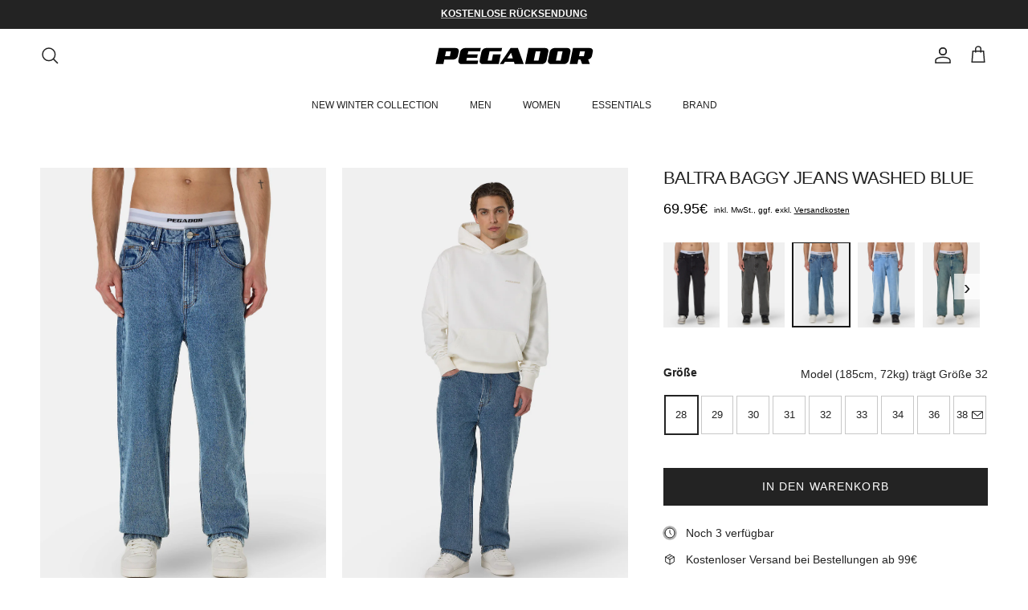

--- FILE ---
content_type: text/html; charset=utf-8
request_url: https://pegador.com/products/baltra-baggy-jeans-washed-blue
body_size: 65357
content:






<!doctype html>
<html class="no-js" lang="de" dir="ltr">
<head>
 <script type="application/vnd.locksmith+json" data-locksmith>{"version":"v254","locked":false,"initialized":true,"scope":"product","access_granted":true,"access_denied":false,"requires_customer":false,"manual_lock":false,"remote_lock":false,"has_timeout":false,"remote_rendered":null,"hide_resource":false,"hide_links_to_resource":false,"transparent":true,"locks":{"all":[],"opened":[]},"keys":[],"keys_signature":"116b57785077b415a8171377e42f9ecbee35433731e3197a2ecb70fe48d1bc63","state":{"template":"product","theme":186449592704,"product":"baltra-baggy-jeans-washed-blue","collection":null,"page":null,"blog":null,"article":null,"app":null},"now":1768955645,"path":"\/products\/baltra-baggy-jeans-washed-blue","locale_root_url":"\/","canonical_url":"https:\/\/pegador.com\/products\/baltra-baggy-jeans-washed-blue","customer_id":null,"customer_id_signature":"116b57785077b415a8171377e42f9ecbee35433731e3197a2ecb70fe48d1bc63","cart":null}</script><script data-locksmith>!function(){undefined;!function(){var s=window.Locksmith={},e=document.querySelector('script[type="application/vnd.locksmith+json"]'),n=e&&e.innerHTML;if(s.state={},s.util={},s.loading=!1,n)try{s.state=JSON.parse(n)}catch(d){}if(document.addEventListener&&document.querySelector){var o,i,a,t=[76,79,67,75,83,77,73,84,72,49,49],c=function(){i=t.slice(0)},l="style",r=function(e){e&&27!==e.keyCode&&"click"!==e.type||(document.removeEventListener("keydown",r),document.removeEventListener("click",r),o&&document.body.removeChild(o),o=null)};c(),document.addEventListener("keyup",function(e){if(e.keyCode===i[0]){if(clearTimeout(a),i.shift(),0<i.length)return void(a=setTimeout(c,1e3));c(),r(),(o=document.createElement("div"))[l].width="50%",o[l].maxWidth="1000px",o[l].height="85%",o[l].border="1px rgba(0, 0, 0, 0.2) solid",o[l].background="rgba(255, 255, 255, 0.99)",o[l].borderRadius="4px",o[l].position="fixed",o[l].top="50%",o[l].left="50%",o[l].transform="translateY(-50%) translateX(-50%)",o[l].boxShadow="0 2px 5px rgba(0, 0, 0, 0.3), 0 0 100vh 100vw rgba(0, 0, 0, 0.5)",o[l].zIndex="2147483645";var t=document.createElement("textarea");t.value=JSON.stringify(JSON.parse(n),null,2),t[l].border="none",t[l].display="block",t[l].boxSizing="border-box",t[l].width="100%",t[l].height="100%",t[l].background="transparent",t[l].padding="22px",t[l].fontFamily="monospace",t[l].fontSize="14px",t[l].color="#333",t[l].resize="none",t[l].outline="none",t.readOnly=!0,o.appendChild(t),document.body.appendChild(o),t.addEventListener("click",function(e){e.stopImmediatePropagation()}),t.select(),document.addEventListener("keydown",r),document.addEventListener("click",r)}})}s.isEmbedded=-1!==window.location.search.indexOf("_ab=0&_fd=0&_sc=1"),s.path=s.state.path||window.location.pathname,s.basePath=s.state.locale_root_url.concat("/apps/locksmith").replace(/^\/\//,"/"),s.reloading=!1,s.util.console=window.console||{log:function(){},error:function(){}},s.util.makeUrl=function(e,t){var n,o=s.basePath+e,i=[],a=s.cache();for(n in a)i.push(n+"="+encodeURIComponent(a[n]));for(n in t)i.push(n+"="+encodeURIComponent(t[n]));return s.state.customer_id&&(i.push("customer_id="+encodeURIComponent(s.state.customer_id)),i.push("customer_id_signature="+encodeURIComponent(s.state.customer_id_signature))),o+=(-1===o.indexOf("?")?"?":"&")+i.join("&")},s._initializeCallbacks=[],s.on=function(e,t){if("initialize"!==e)throw'Locksmith.on() currently only supports the "initialize" event';s._initializeCallbacks.push(t)},s.initializeSession=function(e){if(!s.isEmbedded){var t=!1,n=!0,o=!0;(e=e||{}).silent&&(o=n=!(t=!0)),s.ping({silent:t,spinner:n,reload:o,callback:function(){s._initializeCallbacks.forEach(function(e){e()})}})}},s.cache=function(e){var t={};try{var n=function i(e){return(document.cookie.match("(^|; )"+e+"=([^;]*)")||0)[2]};t=JSON.parse(decodeURIComponent(n("locksmith-params")||"{}"))}catch(d){}if(e){for(var o in e)t[o]=e[o];document.cookie="locksmith-params=; expires=Thu, 01 Jan 1970 00:00:00 GMT; path=/",document.cookie="locksmith-params="+encodeURIComponent(JSON.stringify(t))+"; path=/"}return t},s.cache.cart=s.state.cart,s.cache.cartLastSaved=null,s.params=s.cache(),s.util.reload=function(){s.reloading=!0;try{window.location.href=window.location.href.replace(/#.*/,"")}catch(d){s.util.console.error("Preferred reload method failed",d),window.location.reload()}},s.cache.saveCart=function(e){if(!s.cache.cart||s.cache.cart===s.cache.cartLastSaved)return e?e():null;var t=s.cache.cartLastSaved;s.cache.cartLastSaved=s.cache.cart,fetch("/cart/update.js",{method:"POST",headers:{"Content-Type":"application/json",Accept:"application/json"},body:JSON.stringify({attributes:{locksmith:s.cache.cart}})}).then(function(e){if(!e.ok)throw new Error("Cart update failed: "+e.status);return e.json()}).then(function(){e&&e()})["catch"](function(e){if(s.cache.cartLastSaved=t,!s.reloading)throw e})},s.util.spinnerHTML='<style>body{background:#FFF}@keyframes spin{from{transform:rotate(0deg)}to{transform:rotate(360deg)}}#loading{display:flex;width:100%;height:50vh;color:#777;align-items:center;justify-content:center}#loading .spinner{display:block;animation:spin 600ms linear infinite;position:relative;width:50px;height:50px}#loading .spinner-ring{stroke:currentColor;stroke-dasharray:100%;stroke-width:2px;stroke-linecap:round;fill:none}</style><div id="loading"><div class="spinner"><svg width="100%" height="100%"><svg preserveAspectRatio="xMinYMin"><circle class="spinner-ring" cx="50%" cy="50%" r="45%"></circle></svg></svg></div></div>',s.util.clobberBody=function(e){document.body.innerHTML=e},s.util.clobberDocument=function(e){e.responseText&&(e=e.responseText),document.documentElement&&document.removeChild(document.documentElement);var t=document.open("text/html","replace");t.writeln(e),t.close(),setTimeout(function(){var e=t.querySelector("[autofocus]");e&&e.focus()},100)},s.util.serializeForm=function(e){if(e&&"FORM"===e.nodeName){var t,n,o={};for(t=e.elements.length-1;0<=t;t-=1)if(""!==e.elements[t].name)switch(e.elements[t].nodeName){case"INPUT":switch(e.elements[t].type){default:case"text":case"hidden":case"password":case"button":case"reset":case"submit":o[e.elements[t].name]=e.elements[t].value;break;case"checkbox":case"radio":e.elements[t].checked&&(o[e.elements[t].name]=e.elements[t].value);break;case"file":}break;case"TEXTAREA":o[e.elements[t].name]=e.elements[t].value;break;case"SELECT":switch(e.elements[t].type){case"select-one":o[e.elements[t].name]=e.elements[t].value;break;case"select-multiple":for(n=e.elements[t].options.length-1;0<=n;n-=1)e.elements[t].options[n].selected&&(o[e.elements[t].name]=e.elements[t].options[n].value)}break;case"BUTTON":switch(e.elements[t].type){case"reset":case"submit":case"button":o[e.elements[t].name]=e.elements[t].value}}return o}},s.util.on=function(e,a,s,t){t=t||document;var c="locksmith-"+e+a,n=function(e){var t=e.target,n=e.target.parentElement,o=t&&t.className&&(t.className.baseVal||t.className)||"",i=n&&n.className&&(n.className.baseVal||n.className)||"";("string"==typeof o&&-1!==o.split(/\s+/).indexOf(a)||"string"==typeof i&&-1!==i.split(/\s+/).indexOf(a))&&!e[c]&&(e[c]=!0,s(e))};t.attachEvent?t.attachEvent(e,n):t.addEventListener(e,n,!1)},s.util.enableActions=function(e){s.util.on("click","locksmith-action",function(e){e.preventDefault();var t=e.target;t.dataset.confirmWith&&!confirm(t.dataset.confirmWith)||(t.disabled=!0,t.innerText=t.dataset.disableWith,s.post("/action",t.dataset.locksmithParams,{spinner:!1,type:"text",success:function(e){(e=JSON.parse(e.responseText)).message&&alert(e.message),s.util.reload()}}))},e)},s.util.inject=function(e,t){var n=["data","locksmith","append"];if(-1!==t.indexOf(n.join("-"))){var o=document.createElement("div");o.innerHTML=t,e.appendChild(o)}else e.innerHTML=t;var i,a,s=e.querySelectorAll("script");for(a=0;a<s.length;++a){i=s[a];var c=document.createElement("script");if(i.type&&(c.type=i.type),i.src)c.src=i.src;else{var l=document.createTextNode(i.innerHTML);c.appendChild(l)}e.appendChild(c)}var r=e.querySelector("[autofocus]");r&&r.focus()},s.post=function(e,t,n){!1!==(n=n||{}).spinner&&s.util.clobberBody(s.util.spinnerHTML);var o={};n.container===document?(o.layout=1,n.success=function(e){s.util.clobberDocument(e)}):n.container&&(o.layout=0,n.success=function(e){var t=document.getElementById(n.container);s.util.inject(t,e),t.id===t.firstChild.id&&t.parentElement.replaceChild(t.firstChild,t)}),n.form_type&&(t.form_type=n.form_type),n.include_layout_classes!==undefined&&(t.include_layout_classes=n.include_layout_classes),n.lock_id!==undefined&&(t.lock_id=n.lock_id),s.loading=!0;var i=s.util.makeUrl(e,o),a="json"===n.type||"text"===n.type;fetch(i,{method:"POST",headers:{"Content-Type":"application/json",Accept:a?"application/json":"text/html"},body:JSON.stringify(t)}).then(function(e){if(!e.ok)throw new Error("Request failed: "+e.status);return e.text()}).then(function(e){var t=n.success||s.util.clobberDocument;t(a?{responseText:e}:e)})["catch"](function(e){if(!s.reloading)if("dashboard.weglot.com"!==window.location.host){if(!n.silent)throw alert("Something went wrong! Please refresh and try again."),e;console.error(e)}else console.error(e)})["finally"](function(){s.loading=!1})},s.postResource=function(e,t){e.path=s.path,e.search=window.location.search,e.state=s.state,e.passcode&&(e.passcode=e.passcode.trim()),e.email&&(e.email=e.email.trim()),e.state.cart=s.cache.cart,e.locksmith_json=s.jsonTag,e.locksmith_json_signature=s.jsonTagSignature,s.post("/resource",e,t)},s.ping=function(e){if(!s.isEmbedded){e=e||{};s.post("/ping",{path:s.path,search:window.location.search,state:s.state},{spinner:!!e.spinner,silent:"undefined"==typeof e.silent||e.silent,type:"text",success:function(e){e&&e.responseText?(e=JSON.parse(e.responseText)).messages&&0<e.messages.length&&s.showMessages(e.messages):console.error("[Locksmith] Invalid result in ping callback:",e)}})}},s.timeoutMonitor=function(){var e=s.cache.cart;s.ping({callback:function(){e!==s.cache.cart||setTimeout(function(){s.timeoutMonitor()},6e4)}})},s.showMessages=function(e){var t=document.createElement("div");t.style.position="fixed",t.style.left=0,t.style.right=0,t.style.bottom="-50px",t.style.opacity=0,t.style.background="#191919",t.style.color="#ddd",t.style.transition="bottom 0.2s, opacity 0.2s",t.style.zIndex=999999,t.innerHTML="        <style>          .locksmith-ab .locksmith-b { display: none; }          .locksmith-ab.toggled .locksmith-b { display: flex; }          .locksmith-ab.toggled .locksmith-a { display: none; }          .locksmith-flex { display: flex; flex-wrap: wrap; justify-content: space-between; align-items: center; padding: 10px 20px; }          .locksmith-message + .locksmith-message { border-top: 1px #555 solid; }          .locksmith-message a { color: inherit; font-weight: bold; }          .locksmith-message a:hover { color: inherit; opacity: 0.8; }          a.locksmith-ab-toggle { font-weight: inherit; text-decoration: underline; }          .locksmith-text { flex-grow: 1; }          .locksmith-cta { flex-grow: 0; text-align: right; }          .locksmith-cta button { transform: scale(0.8); transform-origin: left; }          .locksmith-cta > * { display: block; }          .locksmith-cta > * + * { margin-top: 10px; }          .locksmith-message a.locksmith-close { flex-grow: 0; text-decoration: none; margin-left: 15px; font-size: 30px; font-family: monospace; display: block; padding: 2px 10px; }                    @media screen and (max-width: 600px) {            .locksmith-wide-only { display: none !important; }            .locksmith-flex { padding: 0 15px; }            .locksmith-flex > * { margin-top: 5px; margin-bottom: 5px; }            .locksmith-cta { text-align: left; }          }                    @media screen and (min-width: 601px) {            .locksmith-narrow-only { display: none !important; }          }        </style>      "+e.map(function(e){return'<div class="locksmith-message">'+e+"</div>"}).join(""),document.body.appendChild(t),document.body.style.position="relative",document.body.parentElement.style.paddingBottom=t.offsetHeight+"px",setTimeout(function(){t.style.bottom=0,t.style.opacity=1},50),s.util.on("click","locksmith-ab-toggle",function(e){e.preventDefault();for(var t=e.target.parentElement;-1===t.className.split(" ").indexOf("locksmith-ab");)t=t.parentElement;-1!==t.className.split(" ").indexOf("toggled")?t.className=t.className.replace("toggled",""):t.className=t.className+" toggled"}),s.util.enableActions(t)}}()}();</script>
      <script data-locksmith>Locksmith.cache.cart=null</script>

  <script data-locksmith>Locksmith.jsonTag="{\"version\":\"v254\",\"locked\":false,\"initialized\":true,\"scope\":\"product\",\"access_granted\":true,\"access_denied\":false,\"requires_customer\":false,\"manual_lock\":false,\"remote_lock\":false,\"has_timeout\":false,\"remote_rendered\":null,\"hide_resource\":false,\"hide_links_to_resource\":false,\"transparent\":true,\"locks\":{\"all\":[],\"opened\":[]},\"keys\":[],\"keys_signature\":\"116b57785077b415a8171377e42f9ecbee35433731e3197a2ecb70fe48d1bc63\",\"state\":{\"template\":\"product\",\"theme\":186449592704,\"product\":\"baltra-baggy-jeans-washed-blue\",\"collection\":null,\"page\":null,\"blog\":null,\"article\":null,\"app\":null},\"now\":1768955645,\"path\":\"\\\/products\\\/baltra-baggy-jeans-washed-blue\",\"locale_root_url\":\"\\\/\",\"canonical_url\":\"https:\\\/\\\/pegador.com\\\/products\\\/baltra-baggy-jeans-washed-blue\",\"customer_id\":null,\"customer_id_signature\":\"116b57785077b415a8171377e42f9ecbee35433731e3197a2ecb70fe48d1bc63\",\"cart\":null}";Locksmith.jsonTagSignature="6425953bf1c1197932c3b28df7e4610496786eaf4af8242e286099f0a42bd73c"</script>
 <script>
const userAgent = navigator.userAgent;
if (userAgent.includes('source:stikky')) {
    const style = document.createElement('style');
    style.innerHTML = `
        header,
        page-header,
        .header-wrapper,
        .shopify-section-header,
        .shopify-section-group-header-group,
        .section-header,
        #pagefooter,
        footer,
        .shopify-section-footer {
            display: none !important;
        }
    `;
    document.head.appendChild(style);
}
</script>

 
<meta charset="utf-8">
<meta name="viewport" content="width=device-width,initial-scale=1">
<title>Baltra Baggy Jeans Washed Blue &ndash; PEGADOR®</title><link rel="canonical" href="https://pegador.com/products/baltra-baggy-jeans-washed-blue"><link rel="icon" href="//pegador.com/cdn/shop/files/favicon.png?crop=center&height=48&v=1762069033&width=48" type="image/png">
  <link rel="apple-touch-icon" href="//pegador.com/cdn/shop/files/favicon.png?crop=center&height=180&v=1762069033&width=180"><meta name="description" content="blau gewaschene Jeans baggy Fit silber-farbiger Metall-Logo-Patch auf der rechten Hosentasche Seitentaschen logogeprägte Knöpfe und Nieten Marken-Patch auf der Rückseite Gürtelschlaufen">
<meta property="og:site_name" content="PEGADOR®">
<meta property="og:url" content="https://pegador.com/products/baltra-baggy-jeans-washed-blue"><meta property="og:title" content="Baltra Baggy Jeans Washed Blue">
<meta property="og:type" content="product">
<meta property="og:description" content="blau gewaschene Jeans baggy Fit silber-farbiger Metall-Logo-Patch auf der rechten Hosentasche Seitentaschen logogeprägte Knöpfe und Nieten Marken-Patch auf der Rückseite Gürtelschlaufen">
<meta property="og:image" content="http://pegador.com/cdn/shop/files/PGDR-3070-012_Baltra-Baggy-Jeans-Washed-Blue_1457_2.jpg?crop=center&height=1200&v=1748940192&width=1200">
<meta property="og:image:secure_url" content="https://pegador.com/cdn/shop/files/PGDR-3070-012_Baltra-Baggy-Jeans-Washed-Blue_1457_2.jpg?crop=center&height=1200&v=1748940192&width=1200">
<meta property="og:image:width" content="2000">
  <meta property="og:image:height" content="3000"><meta property="og:price:amount" content="69.95">
<meta property="og:price:currency" content="EUR">
<meta name="twitter:card" content="summary_large_image"><meta name="twitter:title" content="Baltra Baggy Jeans Washed Blue">
<meta name="twitter:description" content="blau gewaschene Jeans baggy Fit silber-farbiger Metall-Logo-Patch auf der rechten Hosentasche Seitentaschen logogeprägte Knöpfe und Nieten Marken-Patch auf der Rückseite Gürtelschlaufen">
<style>:root {
  --page-container-width:          2200px;
  --reading-container-width:       720px;
  --divider-opacity:               0.14;
  --gutter-large:                  14px;
  --gutter-desktop:                14px;
  --gutter-mobile:                 8px;
  --section-padding:               50px;
  --larger-section-padding:        80px;
  --larger-section-padding-mobile: 60px;
  --largest-section-padding:       110px;
  --aos-animate-duration:          0.6s;

  --base-font-family:              Helvetica, Arial, sans-serif;
  --base-font-weight:              400;
  --base-font-style:               normal;
  --heading-font-family:           Helvetica, Arial, sans-serif;
  --heading-font-weight:           400;
  --heading-font-style:            normal;
  --heading-font-letter-spacing:   -0.04em;
  --logo-font-family:              Helvetica, Arial, sans-serif;
  --logo-font-weight:              400;
  --logo-font-style:               normal;
  --nav-font-family:               Helvetica, Arial, sans-serif;
  --nav-font-weight:               400;
  --nav-font-style:                normal;

  --base-text-size:14px;
  --base-line-height:              1.6;
  --input-text-size:16px;
  --smaller-text-size-1:11px;
  --smaller-text-size-2:14px;
  --smaller-text-size-3:11px;
  --smaller-text-size-4:10px;
  --larger-text-size:22px;
  --super-large-text-size:39px;
  --super-large-mobile-text-size:18px;
  --larger-mobile-text-size:18px;
  --logo-text-size:24px;--btn-letter-spacing: 0.08em;
    --btn-text-transform: uppercase;
    --button-text-size: 12px;
    --quickbuy-button-text-size: 12;
    --small-feature-link-font-size: 0.75em;
    --input-btn-padding-top: 1.2em;
    --input-btn-padding-bottom: 1.2em;--heading-text-transform:uppercase;
  --nav-text-size:                      12px;
  --mobile-menu-font-weight:            600;

  --body-bg-color:                      255 255 255;
  --bg-color:                           255 255 255;
  --body-text-color:                    35 35 35;
  --text-color:                         35 35 35;

  --header-text-col:                    #232323;--header-text-hover-col:             var(--main-nav-link-hover-col);--header-bg-col:                     #ffffff;
  --heading-color:                     35 35 35;
  --body-heading-color:                35 35 35;
  --heading-divider-col:               rgba(0,0,0,0);

  --logo-col:                          #232323;
  --main-nav-bg:                       #ffffff;
  --main-nav-link-col:                 #232323;
  --main-nav-link-hover-col:           #5c5c5c;
  --main-nav-link-featured-col:        #bf570a;

  --link-color:                        122 122 122;
  --body-link-color:                   122 122 122;

  --btn-bg-color:                        35 35 35;
  --btn-bg-hover-color:                  92 92 92;
  --btn-border-color:                    35 35 35;
  --btn-border-hover-color:              92 92 92;
  --btn-text-color:                      255 255 255;
  --btn-text-hover-color:                255 255 255;--btn-alt-bg-color:                    255 255 255;
  --btn-alt-text-color:                  35 35 35;
  --btn-alt-border-color:                35 35 35;
  --btn-alt-border-hover-color:          35 35 35;--btn-ter-bg-color:                    235 235 235;
  --btn-ter-text-color:                  0 0 0;
  --btn-ter-bg-hover-color:              35 35 35;
  --btn-ter-text-hover-color:            255 255 255;--btn-border-radius: 0;
    --btn-inspired-border-radius: 0;--color-scheme-default:                             #ffffff;
  --color-scheme-default-color:                       255 255 255;
  --color-scheme-default-text-color:                  35 35 35;
  --color-scheme-default-head-color:                  35 35 35;
  --color-scheme-default-link-color:                  122 122 122;
  --color-scheme-default-btn-text-color:              255 255 255;
  --color-scheme-default-btn-text-hover-color:        255 255 255;
  --color-scheme-default-btn-bg-color:                35 35 35;
  --color-scheme-default-btn-bg-hover-color:          92 92 92;
  --color-scheme-default-btn-border-color:            35 35 35;
  --color-scheme-default-btn-border-hover-color:      92 92 92;
  --color-scheme-default-btn-alt-text-color:          35 35 35;
  --color-scheme-default-btn-alt-bg-color:            255 255 255;
  --color-scheme-default-btn-alt-border-color:        35 35 35;
  --color-scheme-default-btn-alt-border-hover-color:  35 35 35;

  --color-scheme-1:                             #f7f7f7;
  --color-scheme-1-color:                       247 247 247;
  --color-scheme-1-text-color:                  35 35 35;
  --color-scheme-1-head-color:                  35 35 35;
  --color-scheme-1-link-color:                  191 87 10;
  --color-scheme-1-btn-text-color:              255 255 255;
  --color-scheme-1-btn-text-hover-color:        255 255 255;
  --color-scheme-1-btn-bg-color:                35 35 35;
  --color-scheme-1-btn-bg-hover-color:          92 92 92;
  --color-scheme-1-btn-border-color:            35 35 35;
  --color-scheme-1-btn-border-hover-color:      92 92 92;
  --color-scheme-1-btn-alt-text-color:          35 35 35;
  --color-scheme-1-btn-alt-bg-color:            251 249 244;
  --color-scheme-1-btn-alt-border-color:        35 35 35;
  --color-scheme-1-btn-alt-border-hover-color:  35 35 35;

  --color-scheme-2:                             #efefef;
  --color-scheme-2-color:                       239 239 239;
  --color-scheme-2-text-color:                  35 35 35;
  --color-scheme-2-head-color:                  35 35 35;
  --color-scheme-2-link-color:                  191 87 10;
  --color-scheme-2-btn-text-color:              255 255 255;
  --color-scheme-2-btn-text-hover-color:        255 255 255;
  --color-scheme-2-btn-bg-color:                35 35 35;
  --color-scheme-2-btn-bg-hover-color:          92 92 92;
  --color-scheme-2-btn-border-color:            35 35 35;
  --color-scheme-2-btn-border-hover-color:      92 92 92;
  --color-scheme-2-btn-alt-text-color:          35 35 35;
  --color-scheme-2-btn-alt-bg-color:            255 255 255;
  --color-scheme-2-btn-alt-border-color:        35 35 35;
  --color-scheme-2-btn-alt-border-hover-color:  35 35 35;

  /* Shop Pay payment terms */
  --payment-terms-background-color:    #ffffff;--quickbuy-bg: 255 255 255;--body-input-background-color:       rgb(var(--body-bg-color));
  --input-background-color:            rgb(var(--body-bg-color));
  --body-input-text-color:             var(--body-text-color);
  --input-text-color:                  var(--body-text-color);
  --body-input-border-color:           rgb(200, 200, 200);
  --input-border-color:                rgb(200, 200, 200);
  --input-border-color-hover:          rgb(134, 134, 134);
  --input-border-color-active:         rgb(35, 35, 35);

  --swatch-cross-svg:                  url("data:image/svg+xml,%3Csvg xmlns='http://www.w3.org/2000/svg' width='240' height='240' viewBox='0 0 24 24' fill='none' stroke='rgb(200, 200, 200)' stroke-width='0.09' preserveAspectRatio='none' %3E%3Cline x1='24' y1='0' x2='0' y2='24'%3E%3C/line%3E%3C/svg%3E");
  --swatch-cross-hover:                url("data:image/svg+xml,%3Csvg xmlns='http://www.w3.org/2000/svg' width='240' height='240' viewBox='0 0 24 24' fill='none' stroke='rgb(134, 134, 134)' stroke-width='0.09' preserveAspectRatio='none' %3E%3Cline x1='24' y1='0' x2='0' y2='24'%3E%3C/line%3E%3C/svg%3E");
  --swatch-cross-active:               url("data:image/svg+xml,%3Csvg xmlns='http://www.w3.org/2000/svg' width='240' height='240' viewBox='0 0 24 24' fill='none' stroke='rgb(35, 35, 35)' stroke-width='0.09' preserveAspectRatio='none' %3E%3Cline x1='24' y1='0' x2='0' y2='24'%3E%3C/line%3E%3C/svg%3E");

  --footer-divider-col:                #ececec;
  --footer-text-col:                   255 255 255;
  --footer-heading-col:                255 255 255;
  --footer-bg-col:                     35 35 35;--product-label-overlay-justify: flex-start;--product-label-overlay-align: flex-start;--product-label-overlay-reduction-text:   #ffffff;
  --product-label-overlay-reduction-bg:     #e60023;
  --product-label-overlay-reduction-text-weight: 600;
  --product-label-overlay-stock-text:       #e60023;
  --product-label-overlay-stock-bg:         rgba(0,0,0,0);
  --product-label-overlay-new-text:         #232323;
  --product-label-overlay-new-bg:           rgba(0,0,0,0);
  --product-label-overlay-meta-text:        #232323;
  --product-label-overlay-meta-bg:          rgba(0,0,0,0);
  --product-label-sale-text:                #e60023;
  --product-label-sold-text:                #5c5c5c;
  --product-label-preorder-text:            #bf570a;

  --product-block-crop-align:               center;

  
  --product-block-price-align:              flex-start;
  --product-block-price-item-margin-start:  initial;
  --product-block-price-item-margin-end:    .5rem;
  

  

  --collection-block-image-position:   center center;

  --swatch-picker-image-size:          40px;
  --swatch-crop-align:                 center center;

  --image-overlay-text-color:          255 255 255;--image-overlay-bg:                  rgba(0, 0, 0, 0.24);
  --image-overlay-shadow-start:        rgb(0 0 0 / 0.32);
  --image-overlay-box-opacity:         0.88;--product-inventory-ok-box-color:            rgba(0,0,0,0);
  --product-inventory-ok-text-color:           #00800a;
  --product-inventory-ok-icon-box-fill-color:  none;
  --product-inventory-low-box-color:           rgba(0,0,0,0);
  --product-inventory-low-text-color:          #232323;
  --product-inventory-low-icon-box-fill-color: none;
  --product-inventory-low-text-color-channels: 0, 128, 10;
  --product-inventory-ok-text-color-channels:  35, 35, 35;

  --rating-star-color: 35 35 35;--overlay-align-left: start;
    --overlay-align-right: end;}html[dir=rtl] {
  --overlay-right-text-m-left: 0;
  --overlay-right-text-m-right: auto;
  --overlay-left-shadow-left-left: 15%;
  --overlay-left-shadow-left-right: -50%;
  --overlay-left-shadow-right-left: -85%;
  --overlay-left-shadow-right-right: 0;
}.image-overlay--bg-box .text-overlay .text-overlay__text {
    --image-overlay-box-bg: 255 255 255;
    --heading-color: var(--body-heading-color);
    --text-color: var(--body-text-color);
    --link-color: var(--body-link-color);
  }::selection {
    background: rgb(var(--body-heading-color));
    color: rgb(var(--body-bg-color));
  }
  ::-moz-selection {
    background: rgb(var(--body-heading-color));
    color: rgb(var(--body-bg-color));
  }.use-color-scheme--default {
  --product-label-sale-text:           #e60023;
  --product-label-sold-text:           #5c5c5c;
  --product-label-preorder-text:       #bf570a;
  --input-background-color:            rgb(var(--body-bg-color));
  --input-text-color:                  var(--body-input-text-color);
  --input-border-color:                rgb(200, 200, 200);
  --input-border-color-hover:          rgb(134, 134, 134);
  --input-border-color-active:         rgb(35, 35, 35);
}</style>

  <link href="//pegador.com/cdn/shop/t/487/assets/main.css?v=121058950467763215091762938591" rel="stylesheet" type="text/css" media="all" />
<script>
    document.documentElement.className = document.documentElement.className.replace('no-js', 'js');

    window.theme = {
      info: {
        name: 'Symmetry',
        version: '8.1.0'
      },
      device: {
        hasTouch: window.matchMedia('(any-pointer: coarse)').matches,
        hasHover: window.matchMedia('(hover: hover)').matches
      },
      mediaQueries: {
        md: '(min-width: 768px)',
        productMediaCarouselBreak: '(min-width: 1041px)'
      },
      routes: {
        base: 'https://pegador.com',
        cart: '/cart',
        cartAdd: '/cart/add.js',
        cartUpdate: '/cart/update.js',
        predictiveSearch: '/search/suggest'
      },
      strings: {
        cartTermsConfirmation: "Sie müssen den Nutzungsbedingungen zustimmen, bevor Sie fortfahren.",
        cartItemsQuantityError: "Du kannst deinem Warenkorb nur [QUANTITY] Stück dieses Artikels hinzufügen.",
        generalSearchViewAll: "Alle Suchergebnisse anzeigen",
        noStock: "Ausverkauft",
        noVariant: "Nicht verfügbar",
        productsProductChooseA: "Wähle ein",
        generalSearchPages: "Seiten",
        generalSearchNoResultsWithoutTerms: "Leider haben wir keine Ergebnisse gefunden",
        shippingCalculator: {
          singleRate: "Es ist eine Versandrate verfügbar für:",
          multipleRates: "Versandkosten verfügbar, beginnend bei:",
          noRates: "Wir liefern nicht an dieses Ziel."
        },
        regularPrice: "Normaler Preis",
        salePrice: "Verkaufspreis"
      },
      settings: {
        moneyWithCurrencyFormat: "€{{amount}} EUR",
        cartType: "drawer",
        afterAddToCart: "drawer",
        quickbuyStyle: "off",
        externalLinksNewTab: true,
        internalLinksSmoothScroll: true
      }
    };

    // Expose Back-in-Stock notify text for BIS integration
    var notify_me_btn_text = "Benachrichtige mich!";

    theme.inlineNavigationCheck = function() {
      var pageHeader = document.querySelector('.pageheader'),
          inlineNavContainer = pageHeader.querySelector('.logo-area__left__inner'),
          inlineNav = inlineNavContainer.querySelector('.navigation--left');
      if (inlineNav && getComputedStyle(inlineNav).display != 'none') {
        var inlineMenuCentered = document.querySelector('.pageheader--layout-inline-menu-center'),
            logoContainer = document.querySelector('.logo-area__middle__inner');
        if(inlineMenuCentered) {
          var rightWidth = document.querySelector('.logo-area__right__inner').clientWidth,
              middleWidth = logoContainer.clientWidth,
              logoArea = document.querySelector('.logo-area'),
              computedLogoAreaStyle = getComputedStyle(logoArea),
              logoAreaInnerWidth = logoArea.clientWidth - Math.ceil(parseFloat(computedLogoAreaStyle.paddingLeft)) - Math.ceil(parseFloat(computedLogoAreaStyle.paddingRight)),
              availableNavWidth = logoAreaInnerWidth - Math.max(rightWidth, middleWidth) * 2 - 40;
          inlineNavContainer.style.maxWidth = availableNavWidth + 'px';
        }

        var firstInlineNavLink = inlineNav.querySelector('.navigation__item:first-child'),
            lastInlineNavLink = inlineNav.querySelector('.navigation__item:last-child');
        if (lastInlineNavLink) {
          var inlineNavWidth = null;
          if(document.querySelector('html[dir=rtl]')) {
            inlineNavWidth = firstInlineNavLink.offsetLeft - lastInlineNavLink.offsetLeft + firstInlineNavLink.offsetWidth;
          } else {
            inlineNavWidth = lastInlineNavLink.offsetLeft - firstInlineNavLink.offsetLeft + lastInlineNavLink.offsetWidth;
          }
          if (inlineNavContainer.offsetWidth >= inlineNavWidth) {
            pageHeader.classList.add('pageheader--layout-inline-permitted');
            var tallLogo = logoContainer.clientHeight > lastInlineNavLink.clientHeight + 20;
            if (tallLogo) {
              inlineNav.classList.add('navigation--tight-underline');
            } else {
              inlineNav.classList.remove('navigation--tight-underline');
            }
          } else {
            pageHeader.classList.remove('pageheader--layout-inline-permitted');
          }
        }
      }
    };

    theme.setInitialHeaderHeightProperty = () => {
      const section = document.querySelector('.section-header');
      if (section) {
        document.documentElement.style.setProperty('--theme-header-height', Math.ceil(section.clientHeight) + 'px');
      }
    };
  </script>

  <!-- add all vendor code -->
  <script src="//pegador.com/cdn/shop/t/487/assets/vendor.min.js?v=62991805453823521821762782211" defer="defer"></script>
  <script>
    const maxQty = parseInt("10");
  </script>
  <script src="//pegador.com/cdn/shop/t/487/assets/main.js?v=157764606145819970661762782713" defer></script>
    <script src="//pegador.com/cdn/shop/t/487/assets/animate-on-scroll.js?v=15249566486942820451761124216" defer></script>
    <link href="//pegador.com/cdn/shop/t/487/assets/animate-on-scroll.css?v=135962721104954213331761124216" rel="stylesheet" type="text/css" media="all" />
  

  <link href="//pegador.com/cdn/shop/t/487/assets/ed-custom.css?v=184278999236867697831763550413" rel="stylesheet" type="text/css" media="all" />



  <script>window.performance && window.performance.mark && window.performance.mark('shopify.content_for_header.start');</script><meta name="google-site-verification" content="t_mxhtPqTAc92xa09BDqBUQTph6dKwMiNC5asRvqrkc">
<meta name="google-site-verification" content="SBySMmGf43QeSPfu5ZQlOpjCPSG-N5tbhGC8JoQuKtE">
<meta id="shopify-digital-wallet" name="shopify-digital-wallet" content="/4056961/digital_wallets/dialog">
<meta name="shopify-checkout-api-token" content="959c0297c8196ee31216c752fa0a2b52">
<meta id="in-context-paypal-metadata" data-shop-id="4056961" data-venmo-supported="false" data-environment="production" data-locale="de_DE" data-paypal-v4="true" data-currency="EUR">
<link rel="alternate" hreflang="x-default" href="https://pegador.com/products/baltra-baggy-jeans-washed-blue">
<link rel="alternate" hreflang="de-CH" href="https://pegador.ch/products/baltra-baggy-jeans-washed-blue">
<link rel="alternate" hreflang="en-CH" href="https://pegador.ch/en/products/baltra-baggy-jeans-washed-blue">
<link rel="alternate" hreflang="de-DE" href="https://pegador.com/products/baltra-baggy-jeans-washed-blue">
<link rel="alternate" hreflang="en-DE" href="https://pegador.com/en/products/baltra-baggy-jeans-washed-blue">
<link rel="alternate" hreflang="en-GB" href="https://pegador.uk/products/baltra-baggy-jeans-washed-blue">
<link rel="alternate" hreflang="de-GB" href="https://pegador.uk/de/products/baltra-baggy-jeans-washed-blue">
<link rel="alternate" type="application/json+oembed" href="https://pegador.com/products/baltra-baggy-jeans-washed-blue.oembed">
<script async="async" src="/checkouts/internal/preloads.js?locale=de-DE"></script>
<link rel="preconnect" href="https://shop.app" crossorigin="anonymous">
<script async="async" src="https://shop.app/checkouts/internal/preloads.js?locale=de-DE&shop_id=4056961" crossorigin="anonymous"></script>
<script id="apple-pay-shop-capabilities" type="application/json">{"shopId":4056961,"countryCode":"DE","currencyCode":"EUR","merchantCapabilities":["supports3DS"],"merchantId":"gid:\/\/shopify\/Shop\/4056961","merchantName":"PEGADOR®","requiredBillingContactFields":["postalAddress","email"],"requiredShippingContactFields":["postalAddress","email"],"shippingType":"shipping","supportedNetworks":["visa","maestro","masterCard","amex"],"total":{"type":"pending","label":"PEGADOR®","amount":"1.00"},"shopifyPaymentsEnabled":true,"supportsSubscriptions":true}</script>
<script id="shopify-features" type="application/json">{"accessToken":"959c0297c8196ee31216c752fa0a2b52","betas":["rich-media-storefront-analytics"],"domain":"pegador.com","predictiveSearch":true,"shopId":4056961,"locale":"de"}</script>
<script>var Shopify = Shopify || {};
Shopify.shop = "darkwhite.myshopify.com";
Shopify.locale = "de";
Shopify.currency = {"active":"EUR","rate":"1.0"};
Shopify.country = "DE";
Shopify.theme = {"name":"NEW - Whispers of Cold - live","id":186449592704,"schema_name":"Symmetry","schema_version":"8.1.0","theme_store_id":568,"role":"main"};
Shopify.theme.handle = "null";
Shopify.theme.style = {"id":null,"handle":null};
Shopify.cdnHost = "pegador.com/cdn";
Shopify.routes = Shopify.routes || {};
Shopify.routes.root = "/";</script>
<script type="module">!function(o){(o.Shopify=o.Shopify||{}).modules=!0}(window);</script>
<script>!function(o){function n(){var o=[];function n(){o.push(Array.prototype.slice.apply(arguments))}return n.q=o,n}var t=o.Shopify=o.Shopify||{};t.loadFeatures=n(),t.autoloadFeatures=n()}(window);</script>
<script>
  window.ShopifyPay = window.ShopifyPay || {};
  window.ShopifyPay.apiHost = "shop.app\/pay";
  window.ShopifyPay.redirectState = null;
</script>
<script id="shop-js-analytics" type="application/json">{"pageType":"product"}</script>
<script defer="defer" async type="module" src="//pegador.com/cdn/shopifycloud/shop-js/modules/v2/client.init-shop-cart-sync_kxAhZfSm.de.esm.js"></script>
<script defer="defer" async type="module" src="//pegador.com/cdn/shopifycloud/shop-js/modules/v2/chunk.common_5BMd6ono.esm.js"></script>
<script type="module">
  await import("//pegador.com/cdn/shopifycloud/shop-js/modules/v2/client.init-shop-cart-sync_kxAhZfSm.de.esm.js");
await import("//pegador.com/cdn/shopifycloud/shop-js/modules/v2/chunk.common_5BMd6ono.esm.js");

  window.Shopify.SignInWithShop?.initShopCartSync?.({"fedCMEnabled":true,"windoidEnabled":true});

</script>
<script>
  window.Shopify = window.Shopify || {};
  if (!window.Shopify.featureAssets) window.Shopify.featureAssets = {};
  window.Shopify.featureAssets['shop-js'] = {"shop-cart-sync":["modules/v2/client.shop-cart-sync_81xuAXRO.de.esm.js","modules/v2/chunk.common_5BMd6ono.esm.js"],"init-fed-cm":["modules/v2/client.init-fed-cm_B2l2C8gd.de.esm.js","modules/v2/chunk.common_5BMd6ono.esm.js"],"shop-button":["modules/v2/client.shop-button_DteRmTIv.de.esm.js","modules/v2/chunk.common_5BMd6ono.esm.js"],"init-windoid":["modules/v2/client.init-windoid_BrVTPDHy.de.esm.js","modules/v2/chunk.common_5BMd6ono.esm.js"],"shop-cash-offers":["modules/v2/client.shop-cash-offers_uZhaqfcC.de.esm.js","modules/v2/chunk.common_5BMd6ono.esm.js","modules/v2/chunk.modal_DhTZgVSk.esm.js"],"shop-toast-manager":["modules/v2/client.shop-toast-manager_lTRStNPf.de.esm.js","modules/v2/chunk.common_5BMd6ono.esm.js"],"init-shop-email-lookup-coordinator":["modules/v2/client.init-shop-email-lookup-coordinator_BhyMm2Vh.de.esm.js","modules/v2/chunk.common_5BMd6ono.esm.js"],"pay-button":["modules/v2/client.pay-button_uIj7-e2V.de.esm.js","modules/v2/chunk.common_5BMd6ono.esm.js"],"avatar":["modules/v2/client.avatar_BTnouDA3.de.esm.js"],"init-shop-cart-sync":["modules/v2/client.init-shop-cart-sync_kxAhZfSm.de.esm.js","modules/v2/chunk.common_5BMd6ono.esm.js"],"shop-login-button":["modules/v2/client.shop-login-button_hqVUT9QF.de.esm.js","modules/v2/chunk.common_5BMd6ono.esm.js","modules/v2/chunk.modal_DhTZgVSk.esm.js"],"init-customer-accounts-sign-up":["modules/v2/client.init-customer-accounts-sign-up_0Oyvgx7Z.de.esm.js","modules/v2/client.shop-login-button_hqVUT9QF.de.esm.js","modules/v2/chunk.common_5BMd6ono.esm.js","modules/v2/chunk.modal_DhTZgVSk.esm.js"],"init-shop-for-new-customer-accounts":["modules/v2/client.init-shop-for-new-customer-accounts_DojLPa1w.de.esm.js","modules/v2/client.shop-login-button_hqVUT9QF.de.esm.js","modules/v2/chunk.common_5BMd6ono.esm.js","modules/v2/chunk.modal_DhTZgVSk.esm.js"],"init-customer-accounts":["modules/v2/client.init-customer-accounts_DWlFj6gc.de.esm.js","modules/v2/client.shop-login-button_hqVUT9QF.de.esm.js","modules/v2/chunk.common_5BMd6ono.esm.js","modules/v2/chunk.modal_DhTZgVSk.esm.js"],"shop-follow-button":["modules/v2/client.shop-follow-button_BEIcZOGj.de.esm.js","modules/v2/chunk.common_5BMd6ono.esm.js","modules/v2/chunk.modal_DhTZgVSk.esm.js"],"lead-capture":["modules/v2/client.lead-capture_BSpzCmmh.de.esm.js","modules/v2/chunk.common_5BMd6ono.esm.js","modules/v2/chunk.modal_DhTZgVSk.esm.js"],"checkout-modal":["modules/v2/client.checkout-modal_8HiTfxyj.de.esm.js","modules/v2/chunk.common_5BMd6ono.esm.js","modules/v2/chunk.modal_DhTZgVSk.esm.js"],"shop-login":["modules/v2/client.shop-login_Fe0VhLV0.de.esm.js","modules/v2/chunk.common_5BMd6ono.esm.js","modules/v2/chunk.modal_DhTZgVSk.esm.js"],"payment-terms":["modules/v2/client.payment-terms_C8PkVPzh.de.esm.js","modules/v2/chunk.common_5BMd6ono.esm.js","modules/v2/chunk.modal_DhTZgVSk.esm.js"]};
</script>
<script>(function() {
  var isLoaded = false;
  function asyncLoad() {
    if (isLoaded) return;
    isLoaded = true;
    var urls = ["\/\/cdn.shopify.com\/proxy\/84691a8a912720856f6d3fee5bb425035adfa84a17ff6e38c1949dab613b2ef6\/wbgspapp.webgains.com\/landing.js?programId=13179\u0026shop=darkwhite.myshopify.com\u0026sp-cache-control=cHVibGljLCBtYXgtYWdlPTkwMA","https:\/\/intg.snapchat.com\/shopify\/shopify-scevent-init.js?id=ead00cc8-04ae-4d4d-adb7-00e08d46fd6e\u0026shop=darkwhite.myshopify.com"];
    for (var i = 0; i < urls.length; i++) {
      var s = document.createElement('script');
      s.type = 'text/javascript';
      s.async = true;
      s.src = urls[i];
      var x = document.getElementsByTagName('script')[0];
      x.parentNode.insertBefore(s, x);
    }
  };
  if(window.attachEvent) {
    window.attachEvent('onload', asyncLoad);
  } else {
    window.addEventListener('load', asyncLoad, false);
  }
})();</script>
<script id="__st">var __st={"a":4056961,"offset":3600,"reqid":"42bab949-23bb-461f-ba7c-3c82a92b866d-1768955645","pageurl":"pegador.com\/products\/baltra-baggy-jeans-washed-blue","u":"a211ec042d6a","p":"product","rtyp":"product","rid":8303622914315};</script>
<script>window.ShopifyPaypalV4VisibilityTracking = true;</script>
<script id="captcha-bootstrap">!function(){'use strict';const t='contact',e='account',n='new_comment',o=[[t,t],['blogs',n],['comments',n],[t,'customer']],c=[[e,'customer_login'],[e,'guest_login'],[e,'recover_customer_password'],[e,'create_customer']],r=t=>t.map((([t,e])=>`form[action*='/${t}']:not([data-nocaptcha='true']) input[name='form_type'][value='${e}']`)).join(','),a=t=>()=>t?[...document.querySelectorAll(t)].map((t=>t.form)):[];function s(){const t=[...o],e=r(t);return a(e)}const i='password',u='form_key',d=['recaptcha-v3-token','g-recaptcha-response','h-captcha-response',i],f=()=>{try{return window.sessionStorage}catch{return}},m='__shopify_v',_=t=>t.elements[u];function p(t,e,n=!1){try{const o=window.sessionStorage,c=JSON.parse(o.getItem(e)),{data:r}=function(t){const{data:e,action:n}=t;return t[m]||n?{data:e,action:n}:{data:t,action:n}}(c);for(const[e,n]of Object.entries(r))t.elements[e]&&(t.elements[e].value=n);n&&o.removeItem(e)}catch(o){console.error('form repopulation failed',{error:o})}}const l='form_type',E='cptcha';function T(t){t.dataset[E]=!0}const w=window,h=w.document,L='Shopify',v='ce_forms',y='captcha';let A=!1;((t,e)=>{const n=(g='f06e6c50-85a8-45c8-87d0-21a2b65856fe',I='https://cdn.shopify.com/shopifycloud/storefront-forms-hcaptcha/ce_storefront_forms_captcha_hcaptcha.v1.5.2.iife.js',D={infoText:'Durch hCaptcha geschützt',privacyText:'Datenschutz',termsText:'Allgemeine Geschäftsbedingungen'},(t,e,n)=>{const o=w[L][v],c=o.bindForm;if(c)return c(t,g,e,D).then(n);var r;o.q.push([[t,g,e,D],n]),r=I,A||(h.body.append(Object.assign(h.createElement('script'),{id:'captcha-provider',async:!0,src:r})),A=!0)});var g,I,D;w[L]=w[L]||{},w[L][v]=w[L][v]||{},w[L][v].q=[],w[L][y]=w[L][y]||{},w[L][y].protect=function(t,e){n(t,void 0,e),T(t)},Object.freeze(w[L][y]),function(t,e,n,w,h,L){const[v,y,A,g]=function(t,e,n){const i=e?o:[],u=t?c:[],d=[...i,...u],f=r(d),m=r(i),_=r(d.filter((([t,e])=>n.includes(e))));return[a(f),a(m),a(_),s()]}(w,h,L),I=t=>{const e=t.target;return e instanceof HTMLFormElement?e:e&&e.form},D=t=>v().includes(t);t.addEventListener('submit',(t=>{const e=I(t);if(!e)return;const n=D(e)&&!e.dataset.hcaptchaBound&&!e.dataset.recaptchaBound,o=_(e),c=g().includes(e)&&(!o||!o.value);(n||c)&&t.preventDefault(),c&&!n&&(function(t){try{if(!f())return;!function(t){const e=f();if(!e)return;const n=_(t);if(!n)return;const o=n.value;o&&e.removeItem(o)}(t);const e=Array.from(Array(32),(()=>Math.random().toString(36)[2])).join('');!function(t,e){_(t)||t.append(Object.assign(document.createElement('input'),{type:'hidden',name:u})),t.elements[u].value=e}(t,e),function(t,e){const n=f();if(!n)return;const o=[...t.querySelectorAll(`input[type='${i}']`)].map((({name:t})=>t)),c=[...d,...o],r={};for(const[a,s]of new FormData(t).entries())c.includes(a)||(r[a]=s);n.setItem(e,JSON.stringify({[m]:1,action:t.action,data:r}))}(t,e)}catch(e){console.error('failed to persist form',e)}}(e),e.submit())}));const S=(t,e)=>{t&&!t.dataset[E]&&(n(t,e.some((e=>e===t))),T(t))};for(const o of['focusin','change'])t.addEventListener(o,(t=>{const e=I(t);D(e)&&S(e,y())}));const B=e.get('form_key'),M=e.get(l),P=B&&M;t.addEventListener('DOMContentLoaded',(()=>{const t=y();if(P)for(const e of t)e.elements[l].value===M&&p(e,B);[...new Set([...A(),...v().filter((t=>'true'===t.dataset.shopifyCaptcha))])].forEach((e=>S(e,t)))}))}(h,new URLSearchParams(w.location.search),n,t,e,['guest_login'])})(!0,!0)}();</script>
<script integrity="sha256-4kQ18oKyAcykRKYeNunJcIwy7WH5gtpwJnB7kiuLZ1E=" data-source-attribution="shopify.loadfeatures" defer="defer" src="//pegador.com/cdn/shopifycloud/storefront/assets/storefront/load_feature-a0a9edcb.js" crossorigin="anonymous"></script>
<script crossorigin="anonymous" defer="defer" src="//pegador.com/cdn/shopifycloud/storefront/assets/shopify_pay/storefront-65b4c6d7.js?v=20250812"></script>
<script data-source-attribution="shopify.dynamic_checkout.dynamic.init">var Shopify=Shopify||{};Shopify.PaymentButton=Shopify.PaymentButton||{isStorefrontPortableWallets:!0,init:function(){window.Shopify.PaymentButton.init=function(){};var t=document.createElement("script");t.src="https://pegador.com/cdn/shopifycloud/portable-wallets/latest/portable-wallets.de.js",t.type="module",document.head.appendChild(t)}};
</script>
<script data-source-attribution="shopify.dynamic_checkout.buyer_consent">
  function portableWalletsHideBuyerConsent(e){var t=document.getElementById("shopify-buyer-consent"),n=document.getElementById("shopify-subscription-policy-button");t&&n&&(t.classList.add("hidden"),t.setAttribute("aria-hidden","true"),n.removeEventListener("click",e))}function portableWalletsShowBuyerConsent(e){var t=document.getElementById("shopify-buyer-consent"),n=document.getElementById("shopify-subscription-policy-button");t&&n&&(t.classList.remove("hidden"),t.removeAttribute("aria-hidden"),n.addEventListener("click",e))}window.Shopify?.PaymentButton&&(window.Shopify.PaymentButton.hideBuyerConsent=portableWalletsHideBuyerConsent,window.Shopify.PaymentButton.showBuyerConsent=portableWalletsShowBuyerConsent);
</script>
<script data-source-attribution="shopify.dynamic_checkout.cart.bootstrap">document.addEventListener("DOMContentLoaded",(function(){function t(){return document.querySelector("shopify-accelerated-checkout-cart, shopify-accelerated-checkout")}if(t())Shopify.PaymentButton.init();else{new MutationObserver((function(e,n){t()&&(Shopify.PaymentButton.init(),n.disconnect())})).observe(document.body,{childList:!0,subtree:!0})}}));
</script>
<link id="shopify-accelerated-checkout-styles" rel="stylesheet" media="screen" href="https://pegador.com/cdn/shopifycloud/portable-wallets/latest/accelerated-checkout-backwards-compat.css" crossorigin="anonymous">
<style id="shopify-accelerated-checkout-cart">
        #shopify-buyer-consent {
  margin-top: 1em;
  display: inline-block;
  width: 100%;
}

#shopify-buyer-consent.hidden {
  display: none;
}

#shopify-subscription-policy-button {
  background: none;
  border: none;
  padding: 0;
  text-decoration: underline;
  font-size: inherit;
  cursor: pointer;
}

#shopify-subscription-policy-button::before {
  box-shadow: none;
}

      </style>
<script id="sections-script" data-sections="related-products,footer" defer="defer" src="//pegador.com/cdn/shop/t/487/compiled_assets/scripts.js?v=166085"></script>
<script>window.performance && window.performance.mark && window.performance.mark('shopify.content_for_header.end');</script>
<!-- CC Custom Head Start --><!-- CC Custom Head End --><!-- TrustBox script -->
<script type="text/javascript" src="//widget.trustpilot.com/bootstrap/v5/tp.widget.bootstrap.min.js" async></script>
<!-- End TrustBox script -->
<!-- BEGIN app block: shopify://apps/consentmo-gdpr/blocks/gdpr_cookie_consent/4fbe573f-a377-4fea-9801-3ee0858cae41 -->


<!-- END app block --><!-- BEGIN app block: shopify://apps/loyalty-rewards-and-referrals/blocks/embed-sdk/6f172e67-4106-4ac0-89c5-b32a069b3101 -->

<style
  type='text/css'
  data-lion-app-styles='main'
  data-lion-app-styles-settings='{&quot;disableBundledCSS&quot;:false,&quot;disableBundledFonts&quot;:false,&quot;useClassIsolator&quot;:false}'
></style>

<!-- loyaltylion.snippet.version=8056bbc037+8007 -->

<script>
  
  !function(t,n){function o(n){var o=t.getElementsByTagName("script")[0],i=t.createElement("script");i.src=n,i.crossOrigin="",o.parentNode.insertBefore(i,o)}if(!n.isLoyaltyLion){window.loyaltylion=n,void 0===window.lion&&(window.lion=n),n.version=2,n.isLoyaltyLion=!0;var i=new Date,e=i.getFullYear().toString()+i.getMonth().toString()+i.getDate().toString();o("https://sdk.loyaltylion.net/static/2/loader.js?t="+e);var r=!1;n.init=function(t){if(r)throw new Error("Cannot call lion.init more than once");r=!0;var a=n._token=t.token;if(!a)throw new Error("Token must be supplied to lion.init");for(var l=[],s="_push configure bootstrap shutdown on removeListener authenticateCustomer".split(" "),c=0;c<s.length;c+=1)!function(t,n){t[n]=function(){l.push([n,Array.prototype.slice.call(arguments,0)])}}(n,s[c]);o("https://sdk.loyaltylion.net/sdk/start/"+a+".js?t="+e+i.getHours().toString()),n._initData=t,n._buffer=l}}}(document,window.loyaltylion||[]);

  
    
      loyaltylion.init(
        { token: "36d147d2756b8538a85bb7590cd01c1f" }
      );
    
  

  loyaltylion.configure({
    disableBundledCSS: false,
    disableBundledFonts: false,
    useClassIsolator: false,
  })

  
</script>



<!-- END app block --><!-- BEGIN app block: shopify://apps/langify/blocks/langify/b50c2edb-8c63-4e36-9e7c-a7fdd62ddb8f --><!-- BEGIN app snippet: ly-switcher-factory -->




<style>
  .ly-switcher-wrapper.ly-hide, .ly-recommendation.ly-hide, .ly-recommendation .ly-submit-btn {
    display: none !important;
  }

  #ly-switcher-factory-template {
    display: none;
  }.ly-languages-switcher ul > li[key="en"] {
        order: 1 !important;
      }
      .ly-popup-modal .ly-popup-modal-content ul > li[key="en"],
      .ly-languages-switcher.ly-links a[data-language-code="en"] {
        order: 1 !important;
      }.ly-languages-switcher ul > li[key="de"] {
        order: 2 !important;
      }
      .ly-popup-modal .ly-popup-modal-content ul > li[key="de"],
      .ly-languages-switcher.ly-links a[data-language-code="de"] {
        order: 2 !important;
      }
      .ly-breakpoint-1 { display: none; }
      @media (min-width:0px) and (max-width: 999px ) {
        .ly-breakpoint-1 { display: flex; }

        .ly-recommendation .ly-banner-content, 
        .ly-recommendation .ly-popup-modal-content {
          font-size: 14px !important;
          color: #000 !important;
          background: #fff !important;
          border-radius: 0px !important;
          border-width: 0px !important;
          border-color: #000 !important;
        }
        .ly-recommendation-form button[type="submit"] {
          font-size: 14px !important;
          color: #fff !important;
          background: #999 !important;
        }
      }
      .ly-breakpoint-2 { display: none; }
      @media (min-width:1000px)  {
        .ly-breakpoint-2 { display: flex; }

        .ly-recommendation .ly-banner-content, 
        .ly-recommendation .ly-popup-modal-content {
          font-size: 14px !important;
          color: #000 !important;
          background: #fff !important;
          border-radius: 0px !important;
          border-width: 0px !important;
          border-color: #000 !important;
        }
        .ly-recommendation-form button[type="submit"] {
          font-size: 14px !important;
          color: #fff !important;
          background: #999 !important;
        }
      }


  
</style>


<template id="ly-switcher-factory-template">
<div data-breakpoint="0" class="ly-switcher-wrapper ly-breakpoint-1 fixed bottom_right ly-hide" style="font-size: 14px; margin: 0px 0px; "></div>

<div data-breakpoint="1000" class="ly-switcher-wrapper ly-breakpoint-2 fixed bottom_right ly-hide" style="font-size: 14px; margin: 0px 0px; "></div>
</template><!-- END app snippet -->

<script>
  var langify = window.langify || {};
  var customContents = {};
  var customContents_image = {};
  var langifySettingsOverwrites = {};
  var defaultSettings = {
    debug: false,               // BOOL : Enable/disable console logs
    observe: true,              // BOOL : Enable/disable the entire mutation observer (off switch)
    observeLinks: false,
    observeImages: true,
    observeCustomContents: true,
    maxMutations: 5,
    timeout: 100,               // INT : Milliseconds to wait after a mutation, before the next mutation event will be allowed for the element
    linksBlacklist: [],
    usePlaceholderMatching: false
  };

  if(langify.settings) { 
    langifySettingsOverwrites = Object.assign({}, langify.settings);
    langify.settings = Object.assign(defaultSettings, langify.settings); 
  } else { 
    langify.settings = defaultSettings; 
  }

  langify.settings.theme = null;
  langify.settings.switcher = {"customCSS":"","languageDetection":false,"languageDetectionDefault":"en","enableDefaultLanguage":false,"breakpoints":[{"key":0,"label":"0px","config":{"type":"none","corner":"bottom_right","position":"fixed","show_flags":true,"rectangle_icons":true,"square_icons":false,"round_icons":false,"show_label":true,"show_custom_name":true,"show_name":false,"show_iso_code":false,"is_dark":false,"is_transparent":false,"is_dropup":false,"arrow_size":100,"arrow_width":1,"arrow_filled":false,"h_space":0,"v_space":0,"h_item_space":0,"v_item_space":0,"h_item_padding":0,"v_item_padding":0,"text_color":"#000","link_color":"#000","arrow_color":"#000","bg_color":"#fff","border_color":"#000","border_width":0,"border_radius":0,"fontsize":14,"button_bg_color":"#999","button_text_color":"#fff","recommendation_fontsize":14,"recommendation_border_width":0,"recommendation_border_radius":0,"recommendation_text_color":"#000","recommendation_link_color":"#000","recommendation_button_bg_color":"#999","recommendation_button_text_color":"#fff","recommendation_bg_color":"#fff","recommendation_border_color":"#000","currency_switcher_enabled":false,"show_currency_selector":false,"show_country_selector_inside_popup":false,"show_currency_selector_inside_popup":false,"country_switcher_enabled":false,"country_switcher_format":"[[country_name]] ([[country_currency_code]] [[country_currency_symbol]])","popup_switcher_type":"links_list","popup_show_world_icon":false,"use_submit_button":false}},{"key":1000,"label":"1000px","config":{"type":"none","corner":"bottom_right","position":"fixed","show_flags":true,"rectangle_icons":true,"square_icons":false,"round_icons":false,"show_label":true,"show_custom_name":true,"show_name":false,"show_iso_code":false,"is_dark":false,"is_transparent":false,"is_dropup":false,"arrow_size":100,"arrow_width":1,"arrow_filled":false,"h_space":0,"v_space":0,"h_item_space":0,"v_item_space":0,"h_item_padding":0,"v_item_padding":0,"text_color":"#000","link_color":"#000","arrow_color":"#000","bg_color":"#fff","border_color":"#000","border_width":0,"border_radius":0,"fontsize":14,"button_bg_color":"#999","button_text_color":"#fff","recommendation_fontsize":14,"recommendation_border_width":0,"recommendation_border_radius":0,"recommendation_text_color":"#000","recommendation_link_color":"#000","recommendation_button_bg_color":"#999","recommendation_button_text_color":"#fff","recommendation_bg_color":"#fff","recommendation_border_color":"#000","currency_switcher_enabled":false,"show_currency_selector":false,"show_country_selector_inside_popup":false,"show_currency_selector_inside_popup":false,"country_switcher_enabled":false,"country_switcher_format":"[[country_name]] ([[country_currency_code]] [[country_currency_symbol]])","popup_switcher_type":"links_list","popup_show_world_icon":false,"use_submit_button":false}}],"languages":[{"iso_code":"en","country_code":null,"currency_code":null,"root_url":"\/","name":"English","primary":true,"domain":"pegador.uk","published":true,"custom_name":false},{"iso_code":"de","country_code":null,"currency_code":null,"root_url":"\/","name":"Deutsch","primary":false,"domain":"pegador.com","published":true,"custom_name":false}],"marketLanguages":null,"recommendation_enabled":false,"recommendation_type":"popup","recommendation_switcher_key":-1,"recommendation_strings":{},"switcher_strings":{},"recommendation":{"recommendation_backdrop_show":true,"recommendation_corner":"center_center","recommendation_banner_corner":"top","recommendation_fontsize":14,"recommendation_border_width":0,"recommendation_border_radius":0,"recommendation_text_color":"#000","recommendation_link_color":"#000","recommendation_button_bg_color":"#999","recommendation_button_text_color":"#fff","recommendation_bg_color":"#fff","recommendation_border_color":"#000"}};
  if(langify.settings.switcher === null) {
    langify.settings.switcher = {};
  }
  langify.settings.switcher.customIcons = null;

  langify.locale = langify.locale || {
    country_code: "DE",
    language_code: "de",
    currency_code: null,
    primary: false,
    iso_code: "de",
    root_url: "\/",
    language_id: "ly556",
    shop_url: "https:\/\/pegador.com",
    domain_feature_enabled: {"pegador.com":[]},
    languages: [{
        iso_code: "en",
        root_url: "\/",
        domain: "pegador.uk",
      },{
        iso_code: "de",
        root_url: "\/",
        domain: "pegador.com",
      },]
  };

  langify.localization = {
    available_countries: ["Ägypten","Äquatorialguinea","Äthiopien","Afghanistan","Ålandinseln","Albanien","Algerien","Amerikanische Überseeinseln","Andorra","Angola","Anguilla","Antigua und Barbuda","Argentinien","Armenien","Aruba","Aserbaidschan","Australien","Bahamas","Bahrain","Bangladesch","Barbados","Belarus","Belgien","Belize","Benin","Bermuda","Bhutan","Bolivien","Bosnien und Herzegowina","Botsuana","Bouvetinsel","Brasilien","Britische Jungferninseln","Britisches Territorium im Indischen Ozean","Brunei Darussalam","Bulgarien","Burkina Faso","Burundi","Cabo Verde","Chile","China","Cookinseln","Costa Rica","Côte d’Ivoire","Curaçao","Dänemark","Deutschland","Dominica","Dominikanische Republik","Dschibuti","Ecuador","El Salvador","Eritrea","Estland","Eswatini","Färöer","Falklandinseln","Fidschi","Finnland","Frankreich","Französisch-Guayana","Französisch-Polynesien","Französische Südgebiete","Gabun","Gambia","Georgien","Ghana","Gibraltar","Grenada","Griechenland","Grönland","Guadeloupe","Guatemala","Guernsey","Guinea","Guinea-Bissau","Guyana","Haiti","Heard und McDonaldinseln","Honduras","Indien","Indonesien","Irak","Irland","Island","Isle of Man","Israel","Italien","Jamaika","Japan","Jemen","Jersey","Jordanien","Kaimaninseln","Kambodscha","Kamerun","Kanada","Karibische Niederlande","Kasachstan","Katar","Kenia","Kirgisistan","Kiribati","Kokosinseln","Kolumbien","Komoren","Kongo-Brazzaville","Kongo-Kinshasa","Kosovo","Kroatien","Kuwait","Laos","Lesotho","Lettland","Libanon","Liberia","Libyen","Liechtenstein","Litauen","Luxemburg","Madagaskar","Malawi","Malaysia","Malediven","Mali","Malta","Marokko","Martinique","Mauretanien","Mauritius","Mayotte","Mexiko","Monaco","Mongolei","Montenegro","Montserrat","Mosambik","Myanmar","Namibia","Nauru","Nepal","Neukaledonien","Neuseeland","Nicaragua","Niederländische Antillen","Niederlande","Niger","Nigeria","Niue","Nordmazedonien","Norfolkinsel","Norwegen","Österreich","Oman","Pakistan","Palästinensische Autonomiegebiete","Panama","Papua-Neuguinea","Paraguay","Peru","Philippinen","Pitcairninseln","Polen","Portugal","Republik Moldau","Réunion","Ruanda","Rumänien","Russland","Salomonen","Sambia","Samoa","San Marino","São Tomé und Príncipe","Saudi-Arabien","Schweden","Schweiz","Senegal","Serbien","Seychellen","Sierra Leone","Simbabwe","Singapur","Sint Maarten","Slowakei","Slowenien","Somalia","Sonderverwaltungsregion Hongkong","Sonderverwaltungsregion Macau","Spanien","Spitzbergen und Jan Mayen","Sri Lanka","St. Barthélemy","St. Helena","St. Kitts und Nevis","St. Lucia","St. Martin","St. Pierre und Miquelon","St. Vincent und die Grenadinen","Sudan","Südafrika","Südgeorgien und die Südlichen Sandwichinseln","Südkorea","Südsudan","Suriname","Tadschikistan","Taiwan","Tansania","Thailand","Timor-Leste","Togo","Tokelau","Tonga","Trinidad und Tobago","Tschad","Tschechien","Türkei","Tunesien","Turkmenistan","Turks- und Caicosinseln","Tuvalu","Uganda","Ukraine","Ungarn","Uruguay","Usbekistan","Vanuatu","Vatikanstadt","Venezuela","Vereinigte Arabische Emirate","Vereinigte Staaten","Vereinigtes Königreich","Vietnam","Wallis und Futuna","Weihnachtsinsel","Westsahara","Zentralafrikanische Republik","Zypern"],
    available_languages: [{"shop_locale":{"locale":"de","enabled":true,"primary":false,"published":true}},{"shop_locale":{"locale":"en","enabled":true,"primary":true,"published":true}}],
    country: "Deutschland",
    language: {"shop_locale":{"locale":"de","enabled":true,"primary":false,"published":true}},
    market: {
      handle: "de",
      id: 2588706,
      metafields: {"error":"json not allowed for this object"},
    }
  };

  // Disable link correction ALWAYS on languages with mapped domains
  
  if(langify.locale.root_url == '/') {
    langify.settings.observeLinks = false;
  }


  function extractImageObject(val) {
  if (!val || val === '') return false;

  // Handle src-sets (e.g., "image_600x600.jpg 1x, image_1200x1200.jpg 2x")
  if (val.search(/([0-9]+w?h?x?,)/gi) > -1) {
    val = val.split(/([0-9]+w?h?x?,)/gi)[0];
  }

  const hostBegin = val.indexOf('//') !== -1 ? val.indexOf('//') : 0;
  const hostEnd = val.lastIndexOf('/') + 1;
  const host = val.substring(hostBegin, hostEnd);
  let afterHost = val.substring(hostEnd);

  // Remove query/hash fragments
  afterHost = afterHost.split('#')[0].split('?')[0];

  // Extract name before any Shopify modifiers or file extension
  // e.g., "photo_600x600_crop_center@2x.jpg" → "photo"
  const name = afterHost.replace(
    /(_[0-9]+x[0-9]*|_{width}x|_{size})?(_crop_(top|center|bottom|left|right))?(@[0-9]*x)?(\.progressive)?(\.(png\.jpg|jpe?g|png|gif|webp))?$/i,
    ''
  );

  // Extract file extension (if any)
  let type = '';
  const match = afterHost.match(/\.(png\.jpg|jpe?g|png|gif|webp)$/i);
  if (match) {
    type = match[1].replace('png.jpg', 'jpg'); // fix weird double-extension cases
  }

  // Clean file name with extension or suffixes normalized
  const file = afterHost.replace(
    /(_[0-9]+x[0-9]*|_{width}x|_{size})?(_crop_(top|center|bottom|left|right))?(@[0-9]*x)?(\.progressive)?(\.(png\.jpg|jpe?g|png|gif|webp))?$/i,
    type ? '.' + type : ''
  );

  return { host, name, type, file };
}



  /* Custom Contents Section*/
  var customContents = {};

customContents["Select Delivery Country and Currency"
          .toLowerCase()
          .trim()
          .replace(/\s+/g, " ")] = 'Lieferland und Währung auswählen';
customContents["Other Countries"
          .toLowerCase()
          .trim()
          .replace(/\s+/g, " ")] = 'Weitere Länder';
customContents["Preferences"
          .toLowerCase()
          .trim()
          .replace(/\s+/g, " ")] = 'Einstellungen';
customContents["Reject"
          .toLowerCase()
          .trim()
          .replace(/\s+/g, " ")] = 'Ablehnen';
customContents["Accept"
          .toLowerCase()
          .trim()
          .replace(/\s+/g, " ")] = 'Akzeptieren';
customContents["Choose type of cookies you accept using"
          .toLowerCase()
          .trim()
          .replace(/\s+/g, " ")] = 'Wähle deine Cookie-Einstellungen';
customContents["You can find more information in our"
          .toLowerCase()
          .trim()
          .replace(/\s+/g, " ")] = 'Weitere Informationen erhältst du in unserer';
customContents["Privacy Policy."
          .toLowerCase()
          .trim()
          .replace(/\s+/g, " ")] = 'Datenschutzerklärung.';
customContents["We use cookies to ensure you get the best experience on Pegador®, to personalise content and ads, to provide social media features and to analyse our traffic. You can at any time change or withdraw your consent from the Cookie Declaration on our website."
          .toLowerCase()
          .trim()
          .replace(/\s+/g, " ")] = 'Wir verwenden Cookies, um die Funktionalität der Website zu optimieren, die Leistung zu analysieren und dir ein personalisiertes Erlebnis zu bieten. Oder einfacher formuliert: Cookies machen dein Einkaufserlebnis bei uns noch angenehmer. Du kannst jederzeit Änderungen vornehmen, indem du in den Einstellungen unten auf pegadorfashion.com "Cookie-Einstellungen" aufrufst.';
customContents["Strictly Required Cookies"
          .toLowerCase()
          .trim()
          .replace(/\s+/g, " ")] = 'Notwendige Cookies';
customContents["These cookies are required for the website to run and cannot be switched off. Such cookies are only set in response to actions made by you such as language, currency, login session, privacy preferences. You can set your browser to block these cookies but this might affect the way our site is working."
          .toLowerCase()
          .trim()
          .replace(/\s+/g, " ")] = 'Diese Cookies sind für den Betrieb der Webseite erforderlich und können nicht abgeschaltet werden. Sie aktivieren die Kernfunktionalität unseres Shops, um deine Sprach- und Standortpräferenzen und deinen Warenkorb bereitzustellen. Darüber hinaus unterstützen diese Cookies die Sicherheit, das Netzwerkmanagement und die Barrierefreiheit unserer Plattform.';
customContents["Analytics and Statistics"
          .toLowerCase()
          .trim()
          .replace(/\s+/g, " ")] = 'Leistung und Analyse';
customContents["These cookies allow us to measure visitors traffic and see traffic sources by collecting information in data sets. They also help us understand which products and actions are more popular than others."
          .toLowerCase()
          .trim()
          .replace(/\s+/g, " ")] = 'Diese Cookies ermöglichen die Nutzung von Verhaltensdaten, damit wir die Leistung unserer Plattform optimal messen und deine Interaktion mit unserer Webseite verbessern können.';
customContents["Marketing and Retargeting"
          .toLowerCase()
          .trim()
          .replace(/\s+/g, " ")] = 'Marketing';
customContents["These cookies are usually set by our marketing and advertising partners. They may be used by them to build a profile of your interest and later show you relevant ads. If you do not allow these cookies you will not experience targeted ads for your interests."
          .toLowerCase()
          .trim()
          .replace(/\s+/g, " ")] = 'Diese Cookies ermöglichen das Teilen von verhaltensbasierten Daten mit Werbepartnern. Diese Daten werden genutzt, um die Werbung auf Partnerseiten zu verbessern und auszuwerten.';
customContents["Functionality Cookies"
          .toLowerCase()
          .trim()
          .replace(/\s+/g, " ")] = 'Funktionale Cookies';
customContents["Accept Selected"
          .toLowerCase()
          .trim()
          .replace(/\s+/g, " ")] = 'Ausgewählte akzeptieren';
customContents["Accept All"
          .toLowerCase()
          .trim()
          .replace(/\s+/g, " ")] = 'Alle akzeptieren';
customContents["Reject All"
          .toLowerCase()
          .trim()
          .replace(/\s+/g, " ")] = 'Alle ablehnen';
customContents["These cookies enable our website to offer additional functions and personal settings. They can be set by us or by third-party service providers that we have placed on our pages. If you do not allow these cookies, these or some of these services may not work properly."
          .toLowerCase()
          .trim()
          .replace(/\s+/g, " ")] = 'Diese Cookies ermöglichen es unserer Webseite, zusätzliche Funktionen und persönliche Einstellungen anzubieten. Sie können von uns oder von Drittanbietern gesetzt werden, die wir auf unseren Seiten platziert haben. Wenn du diese Cookies nicht zulässt, funktionieren diese oder einige dieser Dienste möglicherweise nicht ordnungsgemäß.';
customContents["*By clicking on the above buttons, I give my consent on collecting my IP and email (if registered). For more check GDPR Compliance"
          .toLowerCase()
          .trim()
          .replace(/\s+/g, " ")] = '*durch Klicken auf die obigen Schaltflächen stimme ich der Erfassung meiner IP-Adresse und E-Mail (falls registriert) zu. Weitere Informationen findest du in der DSGVO-Konformität.';
customContents["*By clicking on the above buttons, I give my consent on collecting my IP and email (if registered). For more check"
          .toLowerCase()
          .trim()
          .replace(/\s+/g, " ")] = '*durch Klicken auf die obigen Schaltflächen stimme ich der Erfassung meiner IP-Adresse und E-Mail (falls registriert) zu. Weitere Informationen findest du in der';
customContents["Language"
          .toLowerCase()
          .trim()
          .replace(/\s+/g, " ")] = 'Sprache';
customContents["Account"
          .toLowerCase()
          .trim()
          .replace(/\s+/g, " ")] = 'Mein Konto';
customContents["What Our Customers Say"
          .toLowerCase()
          .trim()
          .replace(/\s+/g, " ")] = 'Das sagen unsere Kunden';
customContents["Popular"
          .toLowerCase()
          .trim()
          .replace(/\s+/g, " ")] = 'Beliebt';
customContents["We use cookies to ensure you get the best experience on Pegador®. You can find more information in our"
          .toLowerCase()
          .trim()
          .replace(/\s+/g, " ")] = 'Wir verwenden Cookies, um sicherzustellen, dass du das beste Erlebnis auf Pegador® hast. Für weitere Informationen beachte bitte unsere';
customContents["Our customers say"
          .toLowerCase()
          .trim()
          .replace(/\s+/g, " ")] = 'Unsere Kunden sagen';
customContents["3-pack"
          .toLowerCase()
          .trim()
          .replace(/\s+/g, " ")] = '3er Pack';
customContents["10% first order"
          .toLowerCase()
          .trim()
          .replace(/\s+/g, " ")] = '10% auf die erste Bestellung';
customContents["Congratulations!"
          .toLowerCase()
          .trim()
          .replace(/\s+/g, " ")] = 'Glückwunsch!';
customContents["You've just earned points! Don't lose them. Create an account now to keep them."
          .toLowerCase()
          .trim()
          .replace(/\s+/g, " ")] = 'Du hast Punkte verdient! Registriere dich, damit sie nicht verloren gehen.';
customContents["(of which"
          .toLowerCase()
          .trim()
          .replace(/\s+/g, " ")] = '(davon';
customContents["Redeem your points when you checkout"
          .toLowerCase()
          .trim()
          .replace(/\s+/g, " ")] = 'Löse deine Punkte beim Checkout ein';
customContents["100 points per"
          .toLowerCase()
          .trim()
          .replace(/\s+/g, " ")] = '100 Punkte pro';
customContents["€1"
          .toLowerCase()
          .trim()
          .replace(/\s+/g, " ")] = '1€';
customContents["Declined"
          .toLowerCase()
          .trim()
          .replace(/\s+/g, " ")] = 'abgelehnt';
customContents["Sign me up with the latest drops and special offers by email."
          .toLowerCase()
          .trim()
          .replace(/\s+/g, " ")] = 'Ich möchte die neuesten Drops und exklusive Angebote per E-Mail erhalten.';
customContents["Value"
          .toLowerCase()
          .trim()
          .replace(/\s+/g, " ")] = 'Wert';
customContents["Size"
          .toLowerCase()
          .trim()
          .replace(/\s+/g, " ")] = 'Größe';

  // Images Section
  

</script><link rel="preload stylesheet" href="https://cdn.shopify.com/extensions/019a5e5e-a484-720d-b1ab-d37a963e7bba/extension-langify-79/assets/langify-lib.css" as="style" media="print" onload="this.media='all'; this.onload=null;"><!-- END app block --><!-- BEGIN app block: shopify://apps/klaviyo-email-marketing-sms/blocks/klaviyo-onsite-embed/2632fe16-c075-4321-a88b-50b567f42507 -->












  <script async src="https://static.klaviyo.com/onsite/js/YcP3Av/klaviyo.js?company_id=YcP3Av"></script>
  <script>!function(){if(!window.klaviyo){window._klOnsite=window._klOnsite||[];try{window.klaviyo=new Proxy({},{get:function(n,i){return"push"===i?function(){var n;(n=window._klOnsite).push.apply(n,arguments)}:function(){for(var n=arguments.length,o=new Array(n),w=0;w<n;w++)o[w]=arguments[w];var t="function"==typeof o[o.length-1]?o.pop():void 0,e=new Promise((function(n){window._klOnsite.push([i].concat(o,[function(i){t&&t(i),n(i)}]))}));return e}}})}catch(n){window.klaviyo=window.klaviyo||[],window.klaviyo.push=function(){var n;(n=window._klOnsite).push.apply(n,arguments)}}}}();</script>

  
    <script id="viewed_product">
      if (item == null) {
        var _learnq = _learnq || [];

        var MetafieldReviews = null
        var MetafieldYotpoRating = null
        var MetafieldYotpoCount = null
        var MetafieldLooxRating = null
        var MetafieldLooxCount = null
        var okendoProduct = null
        var okendoProductReviewCount = null
        var okendoProductReviewAverageValue = null
        try {
          // The following fields are used for Customer Hub recently viewed in order to add reviews.
          // This information is not part of __kla_viewed. Instead, it is part of __kla_viewed_reviewed_items
          MetafieldReviews = {};
          MetafieldYotpoRating = null
          MetafieldYotpoCount = null
          MetafieldLooxRating = null
          MetafieldLooxCount = null

          okendoProduct = null
          // If the okendo metafield is not legacy, it will error, which then requires the new json formatted data
          if (okendoProduct && 'error' in okendoProduct) {
            okendoProduct = null
          }
          okendoProductReviewCount = okendoProduct ? okendoProduct.reviewCount : null
          okendoProductReviewAverageValue = okendoProduct ? okendoProduct.reviewAverageValue : null
        } catch (error) {
          console.error('Error in Klaviyo onsite reviews tracking:', error);
        }

        var item = {
          Name: "Baltra Baggy Jeans Washed Blue",
          ProductID: 8303622914315,
          Categories: ["All products without giftcards","All | Men","Basic Bottoms | Men","Jeans | Men","Winter Sale | Men | 20%"],
          ImageURL: "https://pegador.com/cdn/shop/files/PGDR-3070-012_Baltra-Baggy-Jeans-Washed-Blue_1457_2_grande.jpg?v=1748940192",
          URL: "https://pegador.com/products/baltra-baggy-jeans-washed-blue",
          Brand: "PEGADOR® Jeans | Men",
          Price: "69.95€",
          Value: "69.95",
          CompareAtPrice: "0.00€"
        };
        _learnq.push(['track', 'Viewed Product', item]);
        _learnq.push(['trackViewedItem', {
          Title: item.Name,
          ItemId: item.ProductID,
          Categories: item.Categories,
          ImageUrl: item.ImageURL,
          Url: item.URL,
          Metadata: {
            Brand: item.Brand,
            Price: item.Price,
            Value: item.Value,
            CompareAtPrice: item.CompareAtPrice
          },
          metafields:{
            reviews: MetafieldReviews,
            yotpo:{
              rating: MetafieldYotpoRating,
              count: MetafieldYotpoCount,
            },
            loox:{
              rating: MetafieldLooxRating,
              count: MetafieldLooxCount,
            },
            okendo: {
              rating: okendoProductReviewAverageValue,
              count: okendoProductReviewCount,
            }
          }
        }]);
      }
    </script>
  




  <script>
    window.klaviyoReviewsProductDesignMode = false
  </script>







<!-- END app block --><script src="https://cdn.shopify.com/extensions/019bdc8a-76ef-7579-bc36-78c61aebc1a9/consentmo-gdpr-579/assets/consentmo_cookie_consent.js" type="text/javascript" defer="defer"></script>
<script src="https://cdn.shopify.com/extensions/019a5e5e-a484-720d-b1ab-d37a963e7bba/extension-langify-79/assets/langify-lib.js" type="text/javascript" defer="defer"></script>
<link href="https://monorail-edge.shopifysvc.com" rel="dns-prefetch">
<script>(function(){if ("sendBeacon" in navigator && "performance" in window) {try {var session_token_from_headers = performance.getEntriesByType('navigation')[0].serverTiming.find(x => x.name == '_s').description;} catch {var session_token_from_headers = undefined;}var session_cookie_matches = document.cookie.match(/_shopify_s=([^;]*)/);var session_token_from_cookie = session_cookie_matches && session_cookie_matches.length === 2 ? session_cookie_matches[1] : "";var session_token = session_token_from_headers || session_token_from_cookie || "";function handle_abandonment_event(e) {var entries = performance.getEntries().filter(function(entry) {return /monorail-edge.shopifysvc.com/.test(entry.name);});if (!window.abandonment_tracked && entries.length === 0) {window.abandonment_tracked = true;var currentMs = Date.now();var navigation_start = performance.timing.navigationStart;var payload = {shop_id: 4056961,url: window.location.href,navigation_start,duration: currentMs - navigation_start,session_token,page_type: "product"};window.navigator.sendBeacon("https://monorail-edge.shopifysvc.com/v1/produce", JSON.stringify({schema_id: "online_store_buyer_site_abandonment/1.1",payload: payload,metadata: {event_created_at_ms: currentMs,event_sent_at_ms: currentMs}}));}}window.addEventListener('pagehide', handle_abandonment_event);}}());</script>
<script id="web-pixels-manager-setup">(function e(e,d,r,n,o){if(void 0===o&&(o={}),!Boolean(null===(a=null===(i=window.Shopify)||void 0===i?void 0:i.analytics)||void 0===a?void 0:a.replayQueue)){var i,a;window.Shopify=window.Shopify||{};var t=window.Shopify;t.analytics=t.analytics||{};var s=t.analytics;s.replayQueue=[],s.publish=function(e,d,r){return s.replayQueue.push([e,d,r]),!0};try{self.performance.mark("wpm:start")}catch(e){}var l=function(){var e={modern:/Edge?\/(1{2}[4-9]|1[2-9]\d|[2-9]\d{2}|\d{4,})\.\d+(\.\d+|)|Firefox\/(1{2}[4-9]|1[2-9]\d|[2-9]\d{2}|\d{4,})\.\d+(\.\d+|)|Chrom(ium|e)\/(9{2}|\d{3,})\.\d+(\.\d+|)|(Maci|X1{2}).+ Version\/(15\.\d+|(1[6-9]|[2-9]\d|\d{3,})\.\d+)([,.]\d+|)( \(\w+\)|)( Mobile\/\w+|) Safari\/|Chrome.+OPR\/(9{2}|\d{3,})\.\d+\.\d+|(CPU[ +]OS|iPhone[ +]OS|CPU[ +]iPhone|CPU IPhone OS|CPU iPad OS)[ +]+(15[._]\d+|(1[6-9]|[2-9]\d|\d{3,})[._]\d+)([._]\d+|)|Android:?[ /-](13[3-9]|1[4-9]\d|[2-9]\d{2}|\d{4,})(\.\d+|)(\.\d+|)|Android.+Firefox\/(13[5-9]|1[4-9]\d|[2-9]\d{2}|\d{4,})\.\d+(\.\d+|)|Android.+Chrom(ium|e)\/(13[3-9]|1[4-9]\d|[2-9]\d{2}|\d{4,})\.\d+(\.\d+|)|SamsungBrowser\/([2-9]\d|\d{3,})\.\d+/,legacy:/Edge?\/(1[6-9]|[2-9]\d|\d{3,})\.\d+(\.\d+|)|Firefox\/(5[4-9]|[6-9]\d|\d{3,})\.\d+(\.\d+|)|Chrom(ium|e)\/(5[1-9]|[6-9]\d|\d{3,})\.\d+(\.\d+|)([\d.]+$|.*Safari\/(?![\d.]+ Edge\/[\d.]+$))|(Maci|X1{2}).+ Version\/(10\.\d+|(1[1-9]|[2-9]\d|\d{3,})\.\d+)([,.]\d+|)( \(\w+\)|)( Mobile\/\w+|) Safari\/|Chrome.+OPR\/(3[89]|[4-9]\d|\d{3,})\.\d+\.\d+|(CPU[ +]OS|iPhone[ +]OS|CPU[ +]iPhone|CPU IPhone OS|CPU iPad OS)[ +]+(10[._]\d+|(1[1-9]|[2-9]\d|\d{3,})[._]\d+)([._]\d+|)|Android:?[ /-](13[3-9]|1[4-9]\d|[2-9]\d{2}|\d{4,})(\.\d+|)(\.\d+|)|Mobile Safari.+OPR\/([89]\d|\d{3,})\.\d+\.\d+|Android.+Firefox\/(13[5-9]|1[4-9]\d|[2-9]\d{2}|\d{4,})\.\d+(\.\d+|)|Android.+Chrom(ium|e)\/(13[3-9]|1[4-9]\d|[2-9]\d{2}|\d{4,})\.\d+(\.\d+|)|Android.+(UC? ?Browser|UCWEB|U3)[ /]?(15\.([5-9]|\d{2,})|(1[6-9]|[2-9]\d|\d{3,})\.\d+)\.\d+|SamsungBrowser\/(5\.\d+|([6-9]|\d{2,})\.\d+)|Android.+MQ{2}Browser\/(14(\.(9|\d{2,})|)|(1[5-9]|[2-9]\d|\d{3,})(\.\d+|))(\.\d+|)|K[Aa][Ii]OS\/(3\.\d+|([4-9]|\d{2,})\.\d+)(\.\d+|)/},d=e.modern,r=e.legacy,n=navigator.userAgent;return n.match(d)?"modern":n.match(r)?"legacy":"unknown"}(),u="modern"===l?"modern":"legacy",c=(null!=n?n:{modern:"",legacy:""})[u],f=function(e){return[e.baseUrl,"/wpm","/b",e.hashVersion,"modern"===e.buildTarget?"m":"l",".js"].join("")}({baseUrl:d,hashVersion:r,buildTarget:u}),m=function(e){var d=e.version,r=e.bundleTarget,n=e.surface,o=e.pageUrl,i=e.monorailEndpoint;return{emit:function(e){var a=e.status,t=e.errorMsg,s=(new Date).getTime(),l=JSON.stringify({metadata:{event_sent_at_ms:s},events:[{schema_id:"web_pixels_manager_load/3.1",payload:{version:d,bundle_target:r,page_url:o,status:a,surface:n,error_msg:t},metadata:{event_created_at_ms:s}}]});if(!i)return console&&console.warn&&console.warn("[Web Pixels Manager] No Monorail endpoint provided, skipping logging."),!1;try{return self.navigator.sendBeacon.bind(self.navigator)(i,l)}catch(e){}var u=new XMLHttpRequest;try{return u.open("POST",i,!0),u.setRequestHeader("Content-Type","text/plain"),u.send(l),!0}catch(e){return console&&console.warn&&console.warn("[Web Pixels Manager] Got an unhandled error while logging to Monorail."),!1}}}}({version:r,bundleTarget:l,surface:e.surface,pageUrl:self.location.href,monorailEndpoint:e.monorailEndpoint});try{o.browserTarget=l,function(e){var d=e.src,r=e.async,n=void 0===r||r,o=e.onload,i=e.onerror,a=e.sri,t=e.scriptDataAttributes,s=void 0===t?{}:t,l=document.createElement("script"),u=document.querySelector("head"),c=document.querySelector("body");if(l.async=n,l.src=d,a&&(l.integrity=a,l.crossOrigin="anonymous"),s)for(var f in s)if(Object.prototype.hasOwnProperty.call(s,f))try{l.dataset[f]=s[f]}catch(e){}if(o&&l.addEventListener("load",o),i&&l.addEventListener("error",i),u)u.appendChild(l);else{if(!c)throw new Error("Did not find a head or body element to append the script");c.appendChild(l)}}({src:f,async:!0,onload:function(){if(!function(){var e,d;return Boolean(null===(d=null===(e=window.Shopify)||void 0===e?void 0:e.analytics)||void 0===d?void 0:d.initialized)}()){var d=window.webPixelsManager.init(e)||void 0;if(d){var r=window.Shopify.analytics;r.replayQueue.forEach((function(e){var r=e[0],n=e[1],o=e[2];d.publishCustomEvent(r,n,o)})),r.replayQueue=[],r.publish=d.publishCustomEvent,r.visitor=d.visitor,r.initialized=!0}}},onerror:function(){return m.emit({status:"failed",errorMsg:"".concat(f," has failed to load")})},sri:function(e){var d=/^sha384-[A-Za-z0-9+/=]+$/;return"string"==typeof e&&d.test(e)}(c)?c:"",scriptDataAttributes:o}),m.emit({status:"loading"})}catch(e){m.emit({status:"failed",errorMsg:(null==e?void 0:e.message)||"Unknown error"})}}})({shopId: 4056961,storefrontBaseUrl: "https://pegador.com",extensionsBaseUrl: "https://extensions.shopifycdn.com/cdn/shopifycloud/web-pixels-manager",monorailEndpoint: "https://monorail-edge.shopifysvc.com/unstable/produce_batch",surface: "storefront-renderer",enabledBetaFlags: ["2dca8a86"],webPixelsConfigList: [{"id":"2992865664","configuration":"{\"config\":\"{\\\"google_tag_ids\\\":[\\\"GT-M3K8N2V\\\"],\\\"target_country\\\":\\\"DE\\\",\\\"gtag_events\\\":[{\\\"type\\\":\\\"view_item\\\",\\\"action_label\\\":\\\"MC-WXYKFRJ2VM\\\"},{\\\"type\\\":\\\"purchase\\\",\\\"action_label\\\":\\\"MC-WXYKFRJ2VM\\\"},{\\\"type\\\":\\\"page_view\\\",\\\"action_label\\\":\\\"MC-WXYKFRJ2VM\\\"}],\\\"enable_monitoring_mode\\\":false}\"}","eventPayloadVersion":"v1","runtimeContext":"OPEN","scriptVersion":"b2a88bafab3e21179ed38636efcd8a93","type":"APP","apiClientId":1780363,"privacyPurposes":[],"dataSharingAdjustments":{"protectedCustomerApprovalScopes":["read_customer_address","read_customer_email","read_customer_name","read_customer_personal_data","read_customer_phone"]}},{"id":"2477654400","configuration":"{\"accountID\":\"YcP3Av\",\"webPixelConfig\":\"eyJlbmFibGVBZGRlZFRvQ2FydEV2ZW50cyI6IHRydWV9\"}","eventPayloadVersion":"v1","runtimeContext":"STRICT","scriptVersion":"524f6c1ee37bacdca7657a665bdca589","type":"APP","apiClientId":123074,"privacyPurposes":["ANALYTICS","MARKETING"],"dataSharingAdjustments":{"protectedCustomerApprovalScopes":["read_customer_address","read_customer_email","read_customer_name","read_customer_personal_data","read_customer_phone"]}},{"id":"1738736000","configuration":"{\"pixelCode\":\"C0844P4BPACVH56AS9DG\"}","eventPayloadVersion":"v1","runtimeContext":"STRICT","scriptVersion":"22e92c2ad45662f435e4801458fb78cc","type":"APP","apiClientId":4383523,"privacyPurposes":["ANALYTICS","MARKETING","SALE_OF_DATA"],"dataSharingAdjustments":{"protectedCustomerApprovalScopes":["read_customer_address","read_customer_email","read_customer_name","read_customer_personal_data","read_customer_phone"]}},{"id":"1630601600","configuration":"{\"pixel_id\":\"305266586498932\",\"pixel_type\":\"facebook_pixel\"}","eventPayloadVersion":"v1","runtimeContext":"OPEN","scriptVersion":"ca16bc87fe92b6042fbaa3acc2fbdaa6","type":"APP","apiClientId":2329312,"privacyPurposes":["ANALYTICS","MARKETING","SALE_OF_DATA"],"dataSharingAdjustments":{"protectedCustomerApprovalScopes":["read_customer_address","read_customer_email","read_customer_name","read_customer_personal_data","read_customer_phone"]}},{"id":"1453097344","configuration":"{\"shopDomain\":\"darkwhite.myshopify.com\"}","eventPayloadVersion":"v1","runtimeContext":"STRICT","scriptVersion":"7f2de0ecb6b420d2fa07cf04a37a4dbf","type":"APP","apiClientId":2436932,"privacyPurposes":["ANALYTICS","MARKETING","SALE_OF_DATA"],"dataSharingAdjustments":{"protectedCustomerApprovalScopes":["read_customer_address","read_customer_email","read_customer_personal_data"]}},{"id":"1147797771","configuration":"{\"swymApiEndpoint\":\"https:\/\/swymstore-v3free-01.swymrelay.com\",\"swymTier\":\"v3free-01\"}","eventPayloadVersion":"v1","runtimeContext":"STRICT","scriptVersion":"5b6f6917e306bc7f24523662663331c0","type":"APP","apiClientId":1350849,"privacyPurposes":["ANALYTICS","MARKETING","PREFERENCES"],"dataSharingAdjustments":{"protectedCustomerApprovalScopes":["read_customer_email","read_customer_name","read_customer_personal_data","read_customer_phone"]}},{"id":"758219019","configuration":"{\"tagID\":\"2613124198476\"}","eventPayloadVersion":"v1","runtimeContext":"STRICT","scriptVersion":"18031546ee651571ed29edbe71a3550b","type":"APP","apiClientId":3009811,"privacyPurposes":["ANALYTICS","MARKETING","SALE_OF_DATA"],"dataSharingAdjustments":{"protectedCustomerApprovalScopes":["read_customer_address","read_customer_email","read_customer_name","read_customer_personal_data","read_customer_phone"]}},{"id":"227475723","configuration":"{\"partnerId\": \"59040\", \"environment\": \"prod\", \"countryCode\": \"DE\", \"logLevel\": \"debug\"}","eventPayloadVersion":"v1","runtimeContext":"STRICT","scriptVersion":"3add57fd2056b63da5cf857b4ed8b1f3","type":"APP","apiClientId":5829751,"privacyPurposes":["ANALYTICS","MARKETING","SALE_OF_DATA"],"dataSharingAdjustments":{"protectedCustomerApprovalScopes":[]}},{"id":"33456395","configuration":"{\"myshopifyDomain\":\"darkwhite.myshopify.com\"}","eventPayloadVersion":"v1","runtimeContext":"STRICT","scriptVersion":"23b97d18e2aa74363140dc29c9284e87","type":"APP","apiClientId":2775569,"privacyPurposes":["ANALYTICS","MARKETING","SALE_OF_DATA"],"dataSharingAdjustments":{"protectedCustomerApprovalScopes":["read_customer_address","read_customer_email","read_customer_name","read_customer_phone","read_customer_personal_data"]}},{"id":"22053131","configuration":"{\"pixelId\":\"ead00cc8-04ae-4d4d-adb7-00e08d46fd6e\"}","eventPayloadVersion":"v1","runtimeContext":"STRICT","scriptVersion":"c119f01612c13b62ab52809eb08154bb","type":"APP","apiClientId":2556259,"privacyPurposes":["ANALYTICS","MARKETING","SALE_OF_DATA"],"dataSharingAdjustments":{"protectedCustomerApprovalScopes":["read_customer_address","read_customer_email","read_customer_name","read_customer_personal_data","read_customer_phone"]}},{"id":"79331595","eventPayloadVersion":"1","runtimeContext":"LAX","scriptVersion":"1","type":"CUSTOM","privacyPurposes":[],"name":"Webgains-Tracking"},{"id":"94667019","eventPayloadVersion":"1","runtimeContext":"LAX","scriptVersion":"2","type":"CUSTOM","privacyPurposes":[],"name":"ABlyft Tracking Script"},{"id":"100729099","eventPayloadVersion":"1","runtimeContext":"LAX","scriptVersion":"2","type":"CUSTOM","privacyPurposes":[],"name":"Consentmo-CheckoutCookieBanner"},{"id":"114884875","eventPayloadVersion":"1","runtimeContext":"LAX","scriptVersion":"4","type":"CUSTOM","privacyPurposes":[],"name":"Adtribute.io Tracking Script"},{"id":"215089536","eventPayloadVersion":"1","runtimeContext":"LAX","scriptVersion":"1","type":"CUSTOM","privacyPurposes":["ANALYTICS","MARKETING","SALE_OF_DATA"],"name":"adtribute"},{"id":"232718720","eventPayloadVersion":"1","runtimeContext":"LAX","scriptVersion":"2","type":"CUSTOM","privacyPurposes":["ANALYTICS","MARKETING","SALE_OF_DATA"],"name":"Bing Ads (MIT)"},{"id":"234226048","eventPayloadVersion":"1","runtimeContext":"LAX","scriptVersion":"1","type":"CUSTOM","privacyPurposes":[],"name":"PsyCommerce Checkout DataLayer"},{"id":"shopify-app-pixel","configuration":"{}","eventPayloadVersion":"v1","runtimeContext":"STRICT","scriptVersion":"0450","apiClientId":"shopify-pixel","type":"APP","privacyPurposes":["ANALYTICS","MARKETING"]},{"id":"shopify-custom-pixel","eventPayloadVersion":"v1","runtimeContext":"LAX","scriptVersion":"0450","apiClientId":"shopify-pixel","type":"CUSTOM","privacyPurposes":["ANALYTICS","MARKETING"]}],isMerchantRequest: false,initData: {"shop":{"name":"PEGADOR®","paymentSettings":{"currencyCode":"EUR"},"myshopifyDomain":"darkwhite.myshopify.com","countryCode":"DE","storefrontUrl":"https:\/\/pegador.com"},"customer":null,"cart":null,"checkout":null,"productVariants":[{"price":{"amount":69.95,"currencyCode":"EUR"},"product":{"title":"Baltra Baggy Jeans Washed Blue","vendor":"PEGADOR® Jeans | Men","id":"8303622914315","untranslatedTitle":"Baltra Baggy Jeans Washed Blue","url":"\/products\/baltra-baggy-jeans-washed-blue","type":"Jeans | Men"},"id":"44514786574603","image":{"src":"\/\/pegador.com\/cdn\/shop\/files\/PGDR-3070-012_Baltra-Baggy-Jeans-Washed-Blue_1457_2.jpg?v=1748940192"},"sku":"PGDR-3070-012-28","title":"28","untranslatedTitle":"28"},{"price":{"amount":69.95,"currencyCode":"EUR"},"product":{"title":"Baltra Baggy Jeans Washed Blue","vendor":"PEGADOR® Jeans | Men","id":"8303622914315","untranslatedTitle":"Baltra Baggy Jeans Washed Blue","url":"\/products\/baltra-baggy-jeans-washed-blue","type":"Jeans | Men"},"id":"44514786607371","image":{"src":"\/\/pegador.com\/cdn\/shop\/files\/PGDR-3070-012_Baltra-Baggy-Jeans-Washed-Blue_1457_2.jpg?v=1748940192"},"sku":"PGDR-3070-012-29","title":"29","untranslatedTitle":"29"},{"price":{"amount":69.95,"currencyCode":"EUR"},"product":{"title":"Baltra Baggy Jeans Washed Blue","vendor":"PEGADOR® Jeans | Men","id":"8303622914315","untranslatedTitle":"Baltra Baggy Jeans Washed Blue","url":"\/products\/baltra-baggy-jeans-washed-blue","type":"Jeans | Men"},"id":"44514786640139","image":{"src":"\/\/pegador.com\/cdn\/shop\/files\/PGDR-3070-012_Baltra-Baggy-Jeans-Washed-Blue_1457_2.jpg?v=1748940192"},"sku":"PGDR-3070-012-30","title":"30","untranslatedTitle":"30"},{"price":{"amount":69.95,"currencyCode":"EUR"},"product":{"title":"Baltra Baggy Jeans Washed Blue","vendor":"PEGADOR® Jeans | Men","id":"8303622914315","untranslatedTitle":"Baltra Baggy Jeans Washed Blue","url":"\/products\/baltra-baggy-jeans-washed-blue","type":"Jeans | Men"},"id":"44514786672907","image":{"src":"\/\/pegador.com\/cdn\/shop\/files\/PGDR-3070-012_Baltra-Baggy-Jeans-Washed-Blue_1457_2.jpg?v=1748940192"},"sku":"PGDR-3070-012-31","title":"31","untranslatedTitle":"31"},{"price":{"amount":69.95,"currencyCode":"EUR"},"product":{"title":"Baltra Baggy Jeans Washed Blue","vendor":"PEGADOR® Jeans | Men","id":"8303622914315","untranslatedTitle":"Baltra Baggy Jeans Washed Blue","url":"\/products\/baltra-baggy-jeans-washed-blue","type":"Jeans | Men"},"id":"44514786705675","image":{"src":"\/\/pegador.com\/cdn\/shop\/files\/PGDR-3070-012_Baltra-Baggy-Jeans-Washed-Blue_1457_2.jpg?v=1748940192"},"sku":"PGDR-3070-012-32","title":"32","untranslatedTitle":"32"},{"price":{"amount":69.95,"currencyCode":"EUR"},"product":{"title":"Baltra Baggy Jeans Washed Blue","vendor":"PEGADOR® Jeans | Men","id":"8303622914315","untranslatedTitle":"Baltra Baggy Jeans Washed Blue","url":"\/products\/baltra-baggy-jeans-washed-blue","type":"Jeans | Men"},"id":"44514786738443","image":{"src":"\/\/pegador.com\/cdn\/shop\/files\/PGDR-3070-012_Baltra-Baggy-Jeans-Washed-Blue_1457_2.jpg?v=1748940192"},"sku":"PGDR-3070-012-33","title":"33","untranslatedTitle":"33"},{"price":{"amount":69.95,"currencyCode":"EUR"},"product":{"title":"Baltra Baggy Jeans Washed Blue","vendor":"PEGADOR® Jeans | Men","id":"8303622914315","untranslatedTitle":"Baltra Baggy Jeans Washed Blue","url":"\/products\/baltra-baggy-jeans-washed-blue","type":"Jeans | Men"},"id":"44514786771211","image":{"src":"\/\/pegador.com\/cdn\/shop\/files\/PGDR-3070-012_Baltra-Baggy-Jeans-Washed-Blue_1457_2.jpg?v=1748940192"},"sku":"PGDR-3070-012-34","title":"34","untranslatedTitle":"34"},{"price":{"amount":69.95,"currencyCode":"EUR"},"product":{"title":"Baltra Baggy Jeans Washed Blue","vendor":"PEGADOR® Jeans | Men","id":"8303622914315","untranslatedTitle":"Baltra Baggy Jeans Washed Blue","url":"\/products\/baltra-baggy-jeans-washed-blue","type":"Jeans | Men"},"id":"44514786803979","image":{"src":"\/\/pegador.com\/cdn\/shop\/files\/PGDR-3070-012_Baltra-Baggy-Jeans-Washed-Blue_1457_2.jpg?v=1748940192"},"sku":"PGDR-3070-012-36","title":"36","untranslatedTitle":"36"},{"price":{"amount":69.95,"currencyCode":"EUR"},"product":{"title":"Baltra Baggy Jeans Washed Blue","vendor":"PEGADOR® Jeans | Men","id":"8303622914315","untranslatedTitle":"Baltra Baggy Jeans Washed Blue","url":"\/products\/baltra-baggy-jeans-washed-blue","type":"Jeans | Men"},"id":"44514786836747","image":{"src":"\/\/pegador.com\/cdn\/shop\/files\/PGDR-3070-012_Baltra-Baggy-Jeans-Washed-Blue_1457_2.jpg?v=1748940192"},"sku":"PGDR-3070-012-38","title":"38","untranslatedTitle":"38"}],"purchasingCompany":null},},"https://pegador.com/cdn","fcfee988w5aeb613cpc8e4bc33m6693e112",{"modern":"","legacy":""},{"shopId":"4056961","storefrontBaseUrl":"https:\/\/pegador.com","extensionBaseUrl":"https:\/\/extensions.shopifycdn.com\/cdn\/shopifycloud\/web-pixels-manager","surface":"storefront-renderer","enabledBetaFlags":"[\"2dca8a86\"]","isMerchantRequest":"false","hashVersion":"fcfee988w5aeb613cpc8e4bc33m6693e112","publish":"custom","events":"[[\"page_viewed\",{}],[\"product_viewed\",{\"productVariant\":{\"price\":{\"amount\":69.95,\"currencyCode\":\"EUR\"},\"product\":{\"title\":\"Baltra Baggy Jeans Washed Blue\",\"vendor\":\"PEGADOR® Jeans | Men\",\"id\":\"8303622914315\",\"untranslatedTitle\":\"Baltra Baggy Jeans Washed Blue\",\"url\":\"\/products\/baltra-baggy-jeans-washed-blue\",\"type\":\"Jeans | Men\"},\"id\":\"44514786574603\",\"image\":{\"src\":\"\/\/pegador.com\/cdn\/shop\/files\/PGDR-3070-012_Baltra-Baggy-Jeans-Washed-Blue_1457_2.jpg?v=1748940192\"},\"sku\":\"PGDR-3070-012-28\",\"title\":\"28\",\"untranslatedTitle\":\"28\"}}]]"});</script><script>
  window.ShopifyAnalytics = window.ShopifyAnalytics || {};
  window.ShopifyAnalytics.meta = window.ShopifyAnalytics.meta || {};
  window.ShopifyAnalytics.meta.currency = 'EUR';
  var meta = {"product":{"id":8303622914315,"gid":"gid:\/\/shopify\/Product\/8303622914315","vendor":"PEGADOR® Jeans | Men","type":"Jeans | Men","handle":"baltra-baggy-jeans-washed-blue","variants":[{"id":44514786574603,"price":6995,"name":"Baltra Baggy Jeans Washed Blue - 28","public_title":"28","sku":"PGDR-3070-012-28"},{"id":44514786607371,"price":6995,"name":"Baltra Baggy Jeans Washed Blue - 29","public_title":"29","sku":"PGDR-3070-012-29"},{"id":44514786640139,"price":6995,"name":"Baltra Baggy Jeans Washed Blue - 30","public_title":"30","sku":"PGDR-3070-012-30"},{"id":44514786672907,"price":6995,"name":"Baltra Baggy Jeans Washed Blue - 31","public_title":"31","sku":"PGDR-3070-012-31"},{"id":44514786705675,"price":6995,"name":"Baltra Baggy Jeans Washed Blue - 32","public_title":"32","sku":"PGDR-3070-012-32"},{"id":44514786738443,"price":6995,"name":"Baltra Baggy Jeans Washed Blue - 33","public_title":"33","sku":"PGDR-3070-012-33"},{"id":44514786771211,"price":6995,"name":"Baltra Baggy Jeans Washed Blue - 34","public_title":"34","sku":"PGDR-3070-012-34"},{"id":44514786803979,"price":6995,"name":"Baltra Baggy Jeans Washed Blue - 36","public_title":"36","sku":"PGDR-3070-012-36"},{"id":44514786836747,"price":6995,"name":"Baltra Baggy Jeans Washed Blue - 38","public_title":"38","sku":"PGDR-3070-012-38"}],"remote":false},"page":{"pageType":"product","resourceType":"product","resourceId":8303622914315,"requestId":"42bab949-23bb-461f-ba7c-3c82a92b866d-1768955645"}};
  for (var attr in meta) {
    window.ShopifyAnalytics.meta[attr] = meta[attr];
  }
</script>
<script class="analytics">
  (function () {
    var customDocumentWrite = function(content) {
      var jquery = null;

      if (window.jQuery) {
        jquery = window.jQuery;
      } else if (window.Checkout && window.Checkout.$) {
        jquery = window.Checkout.$;
      }

      if (jquery) {
        jquery('body').append(content);
      }
    };

    var hasLoggedConversion = function(token) {
      if (token) {
        return document.cookie.indexOf('loggedConversion=' + token) !== -1;
      }
      return false;
    }

    var setCookieIfConversion = function(token) {
      if (token) {
        var twoMonthsFromNow = new Date(Date.now());
        twoMonthsFromNow.setMonth(twoMonthsFromNow.getMonth() + 2);

        document.cookie = 'loggedConversion=' + token + '; expires=' + twoMonthsFromNow;
      }
    }

    var trekkie = window.ShopifyAnalytics.lib = window.trekkie = window.trekkie || [];
    if (trekkie.integrations) {
      return;
    }
    trekkie.methods = [
      'identify',
      'page',
      'ready',
      'track',
      'trackForm',
      'trackLink'
    ];
    trekkie.factory = function(method) {
      return function() {
        var args = Array.prototype.slice.call(arguments);
        args.unshift(method);
        trekkie.push(args);
        return trekkie;
      };
    };
    for (var i = 0; i < trekkie.methods.length; i++) {
      var key = trekkie.methods[i];
      trekkie[key] = trekkie.factory(key);
    }
    trekkie.load = function(config) {
      trekkie.config = config || {};
      trekkie.config.initialDocumentCookie = document.cookie;
      var first = document.getElementsByTagName('script')[0];
      var script = document.createElement('script');
      script.type = 'text/javascript';
      script.onerror = function(e) {
        var scriptFallback = document.createElement('script');
        scriptFallback.type = 'text/javascript';
        scriptFallback.onerror = function(error) {
                var Monorail = {
      produce: function produce(monorailDomain, schemaId, payload) {
        var currentMs = new Date().getTime();
        var event = {
          schema_id: schemaId,
          payload: payload,
          metadata: {
            event_created_at_ms: currentMs,
            event_sent_at_ms: currentMs
          }
        };
        return Monorail.sendRequest("https://" + monorailDomain + "/v1/produce", JSON.stringify(event));
      },
      sendRequest: function sendRequest(endpointUrl, payload) {
        // Try the sendBeacon API
        if (window && window.navigator && typeof window.navigator.sendBeacon === 'function' && typeof window.Blob === 'function' && !Monorail.isIos12()) {
          var blobData = new window.Blob([payload], {
            type: 'text/plain'
          });

          if (window.navigator.sendBeacon(endpointUrl, blobData)) {
            return true;
          } // sendBeacon was not successful

        } // XHR beacon

        var xhr = new XMLHttpRequest();

        try {
          xhr.open('POST', endpointUrl);
          xhr.setRequestHeader('Content-Type', 'text/plain');
          xhr.send(payload);
        } catch (e) {
          console.log(e);
        }

        return false;
      },
      isIos12: function isIos12() {
        return window.navigator.userAgent.lastIndexOf('iPhone; CPU iPhone OS 12_') !== -1 || window.navigator.userAgent.lastIndexOf('iPad; CPU OS 12_') !== -1;
      }
    };
    Monorail.produce('monorail-edge.shopifysvc.com',
      'trekkie_storefront_load_errors/1.1',
      {shop_id: 4056961,
      theme_id: 186449592704,
      app_name: "storefront",
      context_url: window.location.href,
      source_url: "//pegador.com/cdn/s/trekkie.storefront.cd680fe47e6c39ca5d5df5f0a32d569bc48c0f27.min.js"});

        };
        scriptFallback.async = true;
        scriptFallback.src = '//pegador.com/cdn/s/trekkie.storefront.cd680fe47e6c39ca5d5df5f0a32d569bc48c0f27.min.js';
        first.parentNode.insertBefore(scriptFallback, first);
      };
      script.async = true;
      script.src = '//pegador.com/cdn/s/trekkie.storefront.cd680fe47e6c39ca5d5df5f0a32d569bc48c0f27.min.js';
      first.parentNode.insertBefore(script, first);
    };
    trekkie.load(
      {"Trekkie":{"appName":"storefront","development":false,"defaultAttributes":{"shopId":4056961,"isMerchantRequest":null,"themeId":186449592704,"themeCityHash":"4150192611626417844","contentLanguage":"de","currency":"EUR"},"isServerSideCookieWritingEnabled":true,"monorailRegion":"shop_domain","enabledBetaFlags":["65f19447"]},"Session Attribution":{},"S2S":{"facebookCapiEnabled":true,"source":"trekkie-storefront-renderer","apiClientId":580111}}
    );

    var loaded = false;
    trekkie.ready(function() {
      if (loaded) return;
      loaded = true;

      window.ShopifyAnalytics.lib = window.trekkie;

      var originalDocumentWrite = document.write;
      document.write = customDocumentWrite;
      try { window.ShopifyAnalytics.merchantGoogleAnalytics.call(this); } catch(error) {};
      document.write = originalDocumentWrite;

      window.ShopifyAnalytics.lib.page(null,{"pageType":"product","resourceType":"product","resourceId":8303622914315,"requestId":"42bab949-23bb-461f-ba7c-3c82a92b866d-1768955645","shopifyEmitted":true});

      var match = window.location.pathname.match(/checkouts\/(.+)\/(thank_you|post_purchase)/)
      var token = match? match[1]: undefined;
      if (!hasLoggedConversion(token)) {
        setCookieIfConversion(token);
        window.ShopifyAnalytics.lib.track("Viewed Product",{"currency":"EUR","variantId":44514786574603,"productId":8303622914315,"productGid":"gid:\/\/shopify\/Product\/8303622914315","name":"Baltra Baggy Jeans Washed Blue - 28","price":"69.95","sku":"PGDR-3070-012-28","brand":"PEGADOR® Jeans | Men","variant":"28","category":"Jeans | Men","nonInteraction":true,"remote":false},undefined,undefined,{"shopifyEmitted":true});
      window.ShopifyAnalytics.lib.track("monorail:\/\/trekkie_storefront_viewed_product\/1.1",{"currency":"EUR","variantId":44514786574603,"productId":8303622914315,"productGid":"gid:\/\/shopify\/Product\/8303622914315","name":"Baltra Baggy Jeans Washed Blue - 28","price":"69.95","sku":"PGDR-3070-012-28","brand":"PEGADOR® Jeans | Men","variant":"28","category":"Jeans | Men","nonInteraction":true,"remote":false,"referer":"https:\/\/pegador.com\/products\/baltra-baggy-jeans-washed-blue"});
      }
    });


        var eventsListenerScript = document.createElement('script');
        eventsListenerScript.async = true;
        eventsListenerScript.src = "//pegador.com/cdn/shopifycloud/storefront/assets/shop_events_listener-3da45d37.js";
        document.getElementsByTagName('head')[0].appendChild(eventsListenerScript);

})();</script>
<script
  defer
  src="https://pegador.com/cdn/shopifycloud/perf-kit/shopify-perf-kit-3.0.4.min.js"
  data-application="storefront-renderer"
  data-shop-id="4056961"
  data-render-region="gcp-us-east1"
  data-page-type="product"
  data-theme-instance-id="186449592704"
  data-theme-name="Symmetry"
  data-theme-version="8.1.0"
  data-monorail-region="shop_domain"
  data-resource-timing-sampling-rate="10"
  data-shs="true"
  data-shs-beacon="true"
  data-shs-export-with-fetch="true"
  data-shs-logs-sample-rate="1"
  data-shs-beacon-endpoint="https://pegador.com/api/collect"
></script>
</head>

<body class="template-product
 cc-animate-enabled">

  <a class="skip-link visually-hidden" href="#content" data-cs-role="skip">Direkt zum Inhalt</a>

  
<!-- BEGIN sections: header-group -->
<div id="shopify-section-sections--26444153586048__announcement-bar" class="shopify-section shopify-section-group-header-group section-announcement-bar">
<announcement-bar
    id="section-id-sections--26444153586048__announcement-bar"
    class="
      announcement-bar announcement-bar--with-announcement">
    <style data-shopify>
#section-id-sections--26444153586048__announcement-bar {
        --bg-color: #232323;
        --bg-gradient: ;
        --heading-color: 255 255 255;
        --text-color: 255 255 255;
        --link-color: 255 255 255;
        --announcement-font-size: 12px;
      }
    </style>
<div
        class="announcement-bg announcement-bg--inactive absolute inset-0"
        data-index="1"
        style="
                      background:
#232323
"
      ></div><div class="container container--no-max relative">
      <div class="announcement-bar__left desktop-only">
        
      </div>

      <div class="announcement-bar__middle"><div class="announcement-bar__announcements"><div
                class="announcement"
                style="
                    --heading-color: 255 255 255;
                    --text-color: 255 255 255;
                    --link-color: 255 255 255;
                "
                
              ><div class="announcement__text">
                  <a href="https://pegador.com/pages/shipping-time-and-costs" title="https://pegador.com/pages/shipping-time-and-costs"><strong>KOSTENLOSER VERSAND</strong></a> BEI BESTELLUNGEN AB 99€

                  
                </div>
              </div><div
                class="announcement announcement--inactive"
                style="--heading-color: 255 255 255;
                    --text-color: 255 255 255;
                    --link-color: 255 255 255;
                "
                
              ><div class="announcement__text">
                  <a href="https://pegador.com/pages/return" title="https://pegador.com/pages/return"><strong>KOSTENLOSE RÜCKSENDUNG</strong></a>

                  
                </div>
              </div></div>
          <div class="announcement-bar__announcement-controller">
            <button
              class="announcement-button announcement-button--previous"
              aria-label="Vorherige"
            >
              <svg width="24" height="24" viewBox="0 0 24 24" fill="none" stroke="currentColor" stroke-width="1.5" stroke-linecap="round" stroke-linejoin="round" class="icon feather feather-chevron-left" aria-hidden="true" focusable="false" role="presentation"><path d="m15 18-6-6 6-6"/></svg></button
            ><button
              class="announcement-button announcement-button--next"
              aria-label="Nächste"
            >
              <svg width="24" height="24" viewBox="0 0 24 24" fill="none" stroke="currentColor" stroke-width="1.5" stroke-linecap="round" stroke-linejoin="round" class="icon feather feather-chevron-right" aria-hidden="true" focusable="false" role="presentation"><path d="m9 18 6-6-6-6"/></svg>
            </button>
          </div></div>

      <div class="announcement-bar__right desktop-only">
        
      </div>
    </div>
  </announcement-bar>
</div><div id="shopify-section-sections--26444153586048__header" class="shopify-section shopify-section-group-header-group section-header"><style data-shopify>
  .logo img {
    width: 200px;
  }
  .logo-area__middle--logo-image {
    max-width: 200px;
  }
  @media (max-width: 767.98px) {
    .logo img {
      width: 135px;
    }
  }.section-header {
    position: -webkit-sticky;
    position: sticky;
  }</style>

<style>
  .header-localization {
    margin-right: 16px;
  }

  .header-localization .custom-select__btn {
    font-size: var(--base-text-size);
  }

  .mobile-language-selector {
    padding: 16px;
    border-top: 1px solid var(--color-border);
  }

  .mobile-language-selector .localization__grid {
    justify-content: center;
  }

  .mobile-language-selector__btn {
    background: none;
    border: 0;
    padding: 8px 0;
    cursor: pointer;
    font: inherit;
    width: 100%;
    text-align: center;
  }

  .mobile-language-selector__btn:hover {
    opacity: 0.9;
  }

  .mobile-language-selector__label {
    display: inline-flex;
    align-items: center;
    gap: 0.25rem;
    font-size: var(--base-text-size);
  }

  @media (max-width: 767px) {
    .mobile-navigation-drawer .mobile-language-selector.hidden-tablet-and-up {
        padding: 16px;
        z-index: 9;
        background: #fff;
        width: 100%;
        box-shadow: 0 0 1px rgba(0, 0, 0, 0.45);
        margin-top: auto;
    }

    .mobile-navigation-drawer .mobile-language-selector.mobile-language-selector--sticky.hidden-tablet-and-up {
        position: sticky;
        bottom: 0;
        z-index: 9;
    }

    .mobile-navigation-drawer .mobile-language-selector.hidden-tablet-and-up .skb_popover .custom-select__listbox {
        padding: 16px 16px 16px 16px;
    }
  }
</style><page-header data-section-id="sections--26444153586048__header">
    <div
      id="pageheader"
      class="pageheader pageheader--layout-inline-menu-left pageheader--sticky"
    >
      <div class="logo-area container container--no-max">
        <div class="logo-area__left">
          <div class="logo-area__left__inner">
            <button class="mobile-nav-toggle" aria-label="Menü" aria-controls="main-nav"><svg width="24" height="24" viewBox="0 0 24 24" fill="none" stroke="currentColor" stroke-width="1.5" stroke-linecap="round" stroke-linejoin="round" class="icon feather feather-menu" aria-hidden="true" focusable="false" role="presentation"><path d="M3 12h18M3 6h18M3 18h18"/></svg></button>
            
              <a
                class="show-search-link"
                href="/search"
                aria-label="Suchen"
              >
                <span class="show-search-link__icon"><svg class="icon" width="24" height="24" viewBox="0 0 24 24" aria-hidden="true" focusable="false" role="presentation"><g transform="translate(3 3)" stroke="currentColor" stroke-width="1.5" fill="none" fill-rule="evenodd"><circle cx="7.824" cy="7.824" r="7.824"/><path stroke-linecap="square" d="m13.971 13.971 4.47 4.47"/></g></svg></span>
                <span class="show-search-link__text visually-hidden">Suchen</span>
              </a>
            
            
              <div
                id="proxy-nav"
                class="navigation navigation--left"
                role="navigation"
                aria-label="Primär"
              >
                <div class="navigation__tier-1-container">
                  <ul class="navigation__tier-1">
                    
<li class="navigation__item">
                        <a
                          href="/pages/whispers-of-cold-lookbook"
                          class="navigation__link"
                          
                        >NEW WINTER COLLECTION</a>
                      </li>
                    
<li class="navigation__item navigation__item--with-children navigation__item--with-mega-menu">
                        <a
                          href="/"
                          class="navigation__link"
                          
                            aria-haspopup="true" aria-expanded="false"
                            aria-controls="NavigationTier2-2"
                          
                        >MEN</a>
                      </li>
                    
<li class="navigation__item navigation__item--with-children navigation__item--with-mega-menu">
                        <a
                          href="/collections/whispers-of-cold-women"
                          class="navigation__link"
                          
                            aria-haspopup="true" aria-expanded="false"
                            aria-controls="NavigationTier2-3"
                          
                        >WOMEN</a>
                      </li>
                    
<li class="navigation__item navigation__item--with-children navigation__item--with-mega-menu">
                        <a
                          href="/collections/essentials"
                          class="navigation__link"
                          
                            aria-haspopup="true" aria-expanded="false"
                            aria-controls="NavigationTier2-4"
                          
                        >ESSENTIALS</a>
                      </li>
                    
<li class="navigation__item navigation__item--with-children navigation__item--with-mega-menu">
                        <a
                          href="/pages/about-us"
                          class="navigation__link"
                          
                            aria-haspopup="true" aria-expanded="false"
                            aria-controls="NavigationTier2-5"
                          
                        >BRAND</a>
                      </li>
                    
                  </ul>
                </div>
              </div>
            
          </div>
        </div>

        <div class="logo-area__middle logo-area__middle--logo-image">
          <div class="logo-area__middle__inner">
            <div class="logo"><a class="logo__link" href="/" title="PEGADOR®"><img
                    class="logo__image"
                    src="//pegador.com/cdn/shop/files/1.svg?v=1758179365&width=400"
                    alt="PEGADOR®"
                    itemprop="logo"
                    width="3000"
                    height="400"
                    loading="eager"
                  ></a></div>
          </div>
        </div>

        <div class="logo-area__right">
          <div class="logo-area__right__inner">
            
              
                <a
                  class="header-account-link"
                  href="https://pegador.com/customer_authentication/redirect?locale=de&region_country=DE"
                  aria-label="Konto"
                >
                  <span class="header-account-link__text visually-hidden">Konto</span>
                  <span class="header-account-link__icon"><svg class="icon" width="24" height="24" viewBox="0 0 24 24" aria-hidden="true" focusable="false" role="presentation"><g fill="none" fill-rule="evenodd"><path d="M12 2a5 5 0 1 1 0 10 5 5 0 0 1 0-10Zm0 1.429a3.571 3.571 0 1 0 0 7.142 3.571 3.571 0 0 0 0-7.142Z" fill="currentColor"/><path d="M3 18.25c0-2.486 4.542-4 9.028-4 4.486 0 8.972 1.514 8.972 4v3H3v-3Z" stroke="currentColor" stroke-width="1.5"/><circle stroke="currentColor" stroke-width="1.5" cx="12" cy="7" r="4.25"/></g></svg></span>
                </a>
              
            
            
              <a class="show-search-link" href="/search">
                <span class="show-search-link__text visually-hidden">Suchen</span>
                <span class="show-search-link__icon"><svg class="icon" width="24" height="24" viewBox="0 0 24 24" aria-hidden="true" focusable="false" role="presentation"><g transform="translate(3 3)" stroke="currentColor" stroke-width="1.5" fill="none" fill-rule="evenodd"><circle cx="7.824" cy="7.824" r="7.824"/><path stroke-linecap="square" d="m13.971 13.971 4.47 4.47"/></g></svg></span>
              </a>
            
<a href="/cart" class="cart-link" data-hash="e3b0c44298fc1c149afbf4c8996fb92427ae41e4649b934ca495991b7852b855">
              <span class="cart-link__label visually-hidden">Einkaufswagen</span>
              <span class="cart-link__icon"><svg class="icon" width="24" height="24" viewBox="0 0 24 24" aria-hidden="true" focusable="false" role="presentation"><g fill="none" fill-rule="evenodd"><path d="M0 0h24v24H0z"/><path d="M15.321 9.5V5.321a3.321 3.321 0 0 0-6.642 0V9.5" stroke="currentColor" stroke-width="1.5"/><path stroke="currentColor" stroke-width="1.5" d="M5.357 7.705h13.286l1.107 13.563H4.25z"/></g></svg><span class="cart-link__count"></span>
              </span>
            </a>
          </div>
        </div>
      </div><script src="//pegador.com/cdn/shop/t/487/assets/main-search.js?v=125376880028422854351761124216" defer></script>
        <main-search
          class="main-search main-search--with-suggestions"
          data-quick-search="true"
          data-quick-search-meta="false"
        >
          <div class="main-search__container container">
            <button class="main-search__close" aria-label="Schließen">
              <svg width="24" height="24" viewBox="0 0 24 24" fill="none" stroke="currentColor" stroke-width="1" stroke-linecap="round" stroke-linejoin="round" class="icon feather feather-x" aria-hidden="true" focusable="false" role="presentation"><path d="M18 6 6 18M6 6l12 12"/></svg>
            </button>

            <form class="main-search__form" action="/search" method="get" autocomplete="off">
              <div class="main-search__input-container">
                <input
                  class="main-search__input"
                  type="text"
                  name="q"
                  autocomplete="off"
                  placeholder="Suche in unserem Store"
                  aria-label="Suchen"
                >
                <button class="main-search__button" type="submit" aria-label="Suchen">
                  <svg class="icon" width="24" height="24" viewBox="0 0 24 24" aria-hidden="true" focusable="false" role="presentation"><g transform="translate(3 3)" stroke="currentColor" stroke-width="1.5" fill="none" fill-rule="evenodd"><circle cx="7.824" cy="7.824" r="7.824"/><path stroke-linecap="square" d="m13.971 13.971 4.47 4.47"/></g></svg>
                </button>
              </div><script src="//pegador.com/cdn/shop/t/487/assets/search-suggestions.js?v=128594369490078522091761124217" defer></script>
                <search-suggestions></search-suggestions></form>

            <div class="main-search__results"></div>

            
              <div class="main-search__suggestions">
                
                  <div class="h4 heading-font">Beliebte Kategorien</div>
                
                
<div class="search-recommendations search-recommendations--collections-per-row-1">
                    <div class="search-recommendations__item-row">
                      
                        
                          <div class="search-recommendations__item search-recommendations__item--type-collection_link">
                            
                              <div class="product-block collection-block" data-collection-id="178375032866"  >
  <div class="block-inner">
    <a class="product-link" href="/collections/hoodies">
      <div class="image-cont
          image-overlay
          image-overlay--bg-shadow

          image-overlay--edge-boxes
        ">
          <div class="product-block__image image-overlay__image img-stretch product-block__image--primary product-block__image--active"><div class="img-ar img-ar--cover" style="--aspect-ratio: 1.5">
<img data-manual-src="//pegador.com/cdn/shop/files/PGDR-6712-065_Namur-Oversized-Hoodie-Vintage-Black_-4.jpg?crop=region&amp;crop_height=1333&amp;crop_left=0&amp;crop_top=833&amp;crop_width=2000&amp;v=1760016781&amp;width=2000" alt="" width="2000" height="1333" loading="lazy" sizes="100vw" data-manual-srcset="//pegador.com/cdn/shop/files/PGDR-6712-065_Namur-Oversized-Hoodie-Vintage-Black_-4.jpg?crop=region&amp;crop_height=1333&amp;crop_left=0&amp;crop_top=833&amp;crop_width=2000&amp;v=1760016781&amp;width=425 340w, //pegador.com/cdn/shop/files/PGDR-6712-065_Namur-Oversized-Hoodie-Vintage-Black_-4.jpg?crop=region&amp;crop_height=1333&amp;crop_left=0&amp;crop_top=833&amp;crop_width=2000&amp;v=1760016781&amp;width=600 480w, //pegador.com/cdn/shop/files/PGDR-6712-065_Namur-Oversized-Hoodie-Vintage-Black_-4.jpg?crop=region&amp;crop_height=1333&amp;crop_left=0&amp;crop_top=833&amp;crop_width=2000&amp;v=1760016781&amp;width=925 740w, //pegador.com/cdn/shop/files/PGDR-6712-065_Namur-Oversized-Hoodie-Vintage-Black_-4.jpg?crop=region&amp;crop_height=1333&amp;crop_left=0&amp;crop_top=833&amp;crop_width=2000&amp;v=1760016781&amp;width=1225 980w, //pegador.com/cdn/shop/files/PGDR-6712-065_Namur-Oversized-Hoodie-Vintage-Black_-4.jpg?crop=region&amp;crop_height=1333&amp;crop_left=0&amp;crop_top=833&amp;crop_width=2000&amp;v=1760016781&amp;width=1500 1200w, //pegador.com/cdn/shop/files/PGDR-6712-065_Namur-Oversized-Hoodie-Vintage-Black_-4.jpg?crop=region&amp;crop_height=1333&amp;crop_left=0&amp;crop_top=833&amp;crop_width=2000&amp;v=1760016781&amp;width=1750 1400w, //pegador.com/cdn/shop/files/PGDR-6712-065_Namur-Oversized-Hoodie-Vintage-Black_-4.jpg?crop=region&amp;crop_height=1333&amp;crop_left=0&amp;crop_top=833&amp;crop_width=2000&amp;v=1760016781&amp;width=2000 1600w, //pegador.com/cdn/shop/files/PGDR-6712-065_Namur-Oversized-Hoodie-Vintage-Black_-4.jpg?crop=region&amp;crop_height=1333&amp;crop_left=0&amp;crop_top=833&amp;crop_width=2000&amp;v=1760016781&amp;width=2400 1920w, //pegador.com/cdn/shop/files/PGDR-6712-065_Namur-Oversized-Hoodie-Vintage-Black_-4.jpg?crop=region&amp;crop_height=1333&amp;crop_left=0&amp;crop_top=833&amp;crop_width=2000&amp;v=1760016781&amp;width=2500 2000w" class="theme-img"></div>
</div>
        
<div class="text-overlay text-overlay--tight text-overlay--v-bottom text-overlay--h-left image-overlay__over">
            <div class="text-overlay__inner">
              <div class="text-overlay__text"><div class="text-overlay__title">
                  <h2 class="h4">Hoodies | Men</h2></div></div>
            </div>
          </div></div></a>
  </div>
</div>

                            
                          </div>
                        
                      
                        
                          <div class="search-recommendations__item search-recommendations__item--type-collection_link">
                            
                              <div class="product-block collection-block" data-collection-id="677169136000"  >
  <div class="block-inner">
    <a class="product-link" href="/collections/sweat-jackets-men">
      <div class="image-cont
          image-overlay
          image-overlay--bg-shadow

          image-overlay--edge-boxes
        ">
          <div class="product-block__image image-overlay__image img-stretch product-block__image--primary product-block__image--active"><div class="img-ar img-ar--cover" style="--aspect-ratio: 1.5">
<img data-manual-src="//pegador.com/cdn/shop/files/PGDR-6323-636-627_Pike-Oversized-Sweat-Jacket-Washed-Walnut-Brown-Cozy-Beige_-3_1.jpg?crop=region&amp;crop_height=1333&amp;crop_left=0&amp;crop_top=833&amp;crop_width=2000&amp;v=1760162899&amp;width=2000" alt="" width="2000" height="1333" loading="lazy" sizes="100vw" data-manual-srcset="//pegador.com/cdn/shop/files/PGDR-6323-636-627_Pike-Oversized-Sweat-Jacket-Washed-Walnut-Brown-Cozy-Beige_-3_1.jpg?crop=region&amp;crop_height=1333&amp;crop_left=0&amp;crop_top=833&amp;crop_width=2000&amp;v=1760162899&amp;width=425 340w, //pegador.com/cdn/shop/files/PGDR-6323-636-627_Pike-Oversized-Sweat-Jacket-Washed-Walnut-Brown-Cozy-Beige_-3_1.jpg?crop=region&amp;crop_height=1333&amp;crop_left=0&amp;crop_top=833&amp;crop_width=2000&amp;v=1760162899&amp;width=600 480w, //pegador.com/cdn/shop/files/PGDR-6323-636-627_Pike-Oversized-Sweat-Jacket-Washed-Walnut-Brown-Cozy-Beige_-3_1.jpg?crop=region&amp;crop_height=1333&amp;crop_left=0&amp;crop_top=833&amp;crop_width=2000&amp;v=1760162899&amp;width=925 740w, //pegador.com/cdn/shop/files/PGDR-6323-636-627_Pike-Oversized-Sweat-Jacket-Washed-Walnut-Brown-Cozy-Beige_-3_1.jpg?crop=region&amp;crop_height=1333&amp;crop_left=0&amp;crop_top=833&amp;crop_width=2000&amp;v=1760162899&amp;width=1225 980w, //pegador.com/cdn/shop/files/PGDR-6323-636-627_Pike-Oversized-Sweat-Jacket-Washed-Walnut-Brown-Cozy-Beige_-3_1.jpg?crop=region&amp;crop_height=1333&amp;crop_left=0&amp;crop_top=833&amp;crop_width=2000&amp;v=1760162899&amp;width=1500 1200w, //pegador.com/cdn/shop/files/PGDR-6323-636-627_Pike-Oversized-Sweat-Jacket-Washed-Walnut-Brown-Cozy-Beige_-3_1.jpg?crop=region&amp;crop_height=1333&amp;crop_left=0&amp;crop_top=833&amp;crop_width=2000&amp;v=1760162899&amp;width=1750 1400w, //pegador.com/cdn/shop/files/PGDR-6323-636-627_Pike-Oversized-Sweat-Jacket-Washed-Walnut-Brown-Cozy-Beige_-3_1.jpg?crop=region&amp;crop_height=1333&amp;crop_left=0&amp;crop_top=833&amp;crop_width=2000&amp;v=1760162899&amp;width=2000 1600w, //pegador.com/cdn/shop/files/PGDR-6323-636-627_Pike-Oversized-Sweat-Jacket-Washed-Walnut-Brown-Cozy-Beige_-3_1.jpg?crop=region&amp;crop_height=1333&amp;crop_left=0&amp;crop_top=833&amp;crop_width=2000&amp;v=1760162899&amp;width=2400 1920w, //pegador.com/cdn/shop/files/PGDR-6323-636-627_Pike-Oversized-Sweat-Jacket-Washed-Walnut-Brown-Cozy-Beige_-3_1.jpg?crop=region&amp;crop_height=1333&amp;crop_left=0&amp;crop_top=833&amp;crop_width=2000&amp;v=1760162899&amp;width=2500 2000w" class="theme-img"></div>
</div>
        
<div class="text-overlay text-overlay--tight text-overlay--v-bottom text-overlay--h-left image-overlay__over">
            <div class="text-overlay__inner">
              <div class="text-overlay__text"><div class="text-overlay__title">
                  <h2 class="h4">Sweat Jackets | Men</h2></div></div>
            </div>
          </div></div></a>
  </div>
</div>

                            
                          </div>
                        
                      
                        
                          <div class="search-recommendations__item search-recommendations__item--type-collection_link">
                            
                              <div class="product-block collection-block" data-collection-id="18416289"  >
  <div class="block-inner">
    <a class="product-link" href="/collections/jackets">
      <div class="image-cont
          image-overlay
          image-overlay--bg-shadow

          image-overlay--edge-boxes
        ">
          <div class="product-block__image image-overlay__image img-stretch product-block__image--primary product-block__image--active"><div class="img-ar img-ar--cover" style="--aspect-ratio: 1.5">
<img data-manual-src="//pegador.com/cdn/shop/files/PGDR-3641-001_Solin-Cord-Puffer-Jacket-Black_1560.jpg?crop=region&amp;crop_height=1333&amp;crop_left=0&amp;crop_top=833&amp;crop_width=2000&amp;v=1753908815&amp;width=2000" alt="" width="2000" height="1333" loading="lazy" sizes="100vw" data-manual-srcset="//pegador.com/cdn/shop/files/PGDR-3641-001_Solin-Cord-Puffer-Jacket-Black_1560.jpg?crop=region&amp;crop_height=1333&amp;crop_left=0&amp;crop_top=833&amp;crop_width=2000&amp;v=1753908815&amp;width=425 340w, //pegador.com/cdn/shop/files/PGDR-3641-001_Solin-Cord-Puffer-Jacket-Black_1560.jpg?crop=region&amp;crop_height=1333&amp;crop_left=0&amp;crop_top=833&amp;crop_width=2000&amp;v=1753908815&amp;width=600 480w, //pegador.com/cdn/shop/files/PGDR-3641-001_Solin-Cord-Puffer-Jacket-Black_1560.jpg?crop=region&amp;crop_height=1333&amp;crop_left=0&amp;crop_top=833&amp;crop_width=2000&amp;v=1753908815&amp;width=925 740w, //pegador.com/cdn/shop/files/PGDR-3641-001_Solin-Cord-Puffer-Jacket-Black_1560.jpg?crop=region&amp;crop_height=1333&amp;crop_left=0&amp;crop_top=833&amp;crop_width=2000&amp;v=1753908815&amp;width=1225 980w, //pegador.com/cdn/shop/files/PGDR-3641-001_Solin-Cord-Puffer-Jacket-Black_1560.jpg?crop=region&amp;crop_height=1333&amp;crop_left=0&amp;crop_top=833&amp;crop_width=2000&amp;v=1753908815&amp;width=1500 1200w, //pegador.com/cdn/shop/files/PGDR-3641-001_Solin-Cord-Puffer-Jacket-Black_1560.jpg?crop=region&amp;crop_height=1333&amp;crop_left=0&amp;crop_top=833&amp;crop_width=2000&amp;v=1753908815&amp;width=1750 1400w, //pegador.com/cdn/shop/files/PGDR-3641-001_Solin-Cord-Puffer-Jacket-Black_1560.jpg?crop=region&amp;crop_height=1333&amp;crop_left=0&amp;crop_top=833&amp;crop_width=2000&amp;v=1753908815&amp;width=2000 1600w, //pegador.com/cdn/shop/files/PGDR-3641-001_Solin-Cord-Puffer-Jacket-Black_1560.jpg?crop=region&amp;crop_height=1333&amp;crop_left=0&amp;crop_top=833&amp;crop_width=2000&amp;v=1753908815&amp;width=2400 1920w, //pegador.com/cdn/shop/files/PGDR-3641-001_Solin-Cord-Puffer-Jacket-Black_1560.jpg?crop=region&amp;crop_height=1333&amp;crop_left=0&amp;crop_top=833&amp;crop_width=2000&amp;v=1753908815&amp;width=2500 2000w" class="theme-img"></div>
</div>
        
<div class="text-overlay text-overlay--tight text-overlay--v-bottom text-overlay--h-left image-overlay__over">
            <div class="text-overlay__inner">
              <div class="text-overlay__text"><div class="text-overlay__title">
                  <h2 class="h4">Jackets | Men</h2></div></div>
            </div>
          </div></div></a>
  </div>
</div>

                            
                          </div>
                        
                      
                        
                          <div class="search-recommendations__item search-recommendations__item--type-collection_link">
                            
                              <div class="product-block collection-block" data-collection-id="132546560034"  >
  <div class="block-inner">
    <a class="product-link" href="/collections/pants-joggers-men">
      <div class="image-cont
          image-overlay
          image-overlay--bg-shadow

          image-overlay--edge-boxes
        ">
          <div class="product-block__image image-overlay__image img-stretch product-block__image--primary product-block__image--active"><div class="img-ar img-ar--cover" style="--aspect-ratio: 1.5">
<img data-manual-src="//pegador.com/cdn/shop/files/PGDR-6710-629_Bilaspur-Wide-Cord-Pants-Washed-Black_-1_1_b1d8e535-2769-43ec-89aa-ff5fb49e5c87.jpg?crop=region&amp;crop_height=1333&amp;crop_left=0&amp;crop_top=833&amp;crop_width=2000&amp;v=1760213418&amp;width=2000" alt="" width="2000" height="1333" loading="lazy" sizes="100vw" data-manual-srcset="//pegador.com/cdn/shop/files/PGDR-6710-629_Bilaspur-Wide-Cord-Pants-Washed-Black_-1_1_b1d8e535-2769-43ec-89aa-ff5fb49e5c87.jpg?crop=region&amp;crop_height=1333&amp;crop_left=0&amp;crop_top=833&amp;crop_width=2000&amp;v=1760213418&amp;width=425 340w, //pegador.com/cdn/shop/files/PGDR-6710-629_Bilaspur-Wide-Cord-Pants-Washed-Black_-1_1_b1d8e535-2769-43ec-89aa-ff5fb49e5c87.jpg?crop=region&amp;crop_height=1333&amp;crop_left=0&amp;crop_top=833&amp;crop_width=2000&amp;v=1760213418&amp;width=600 480w, //pegador.com/cdn/shop/files/PGDR-6710-629_Bilaspur-Wide-Cord-Pants-Washed-Black_-1_1_b1d8e535-2769-43ec-89aa-ff5fb49e5c87.jpg?crop=region&amp;crop_height=1333&amp;crop_left=0&amp;crop_top=833&amp;crop_width=2000&amp;v=1760213418&amp;width=925 740w, //pegador.com/cdn/shop/files/PGDR-6710-629_Bilaspur-Wide-Cord-Pants-Washed-Black_-1_1_b1d8e535-2769-43ec-89aa-ff5fb49e5c87.jpg?crop=region&amp;crop_height=1333&amp;crop_left=0&amp;crop_top=833&amp;crop_width=2000&amp;v=1760213418&amp;width=1225 980w, //pegador.com/cdn/shop/files/PGDR-6710-629_Bilaspur-Wide-Cord-Pants-Washed-Black_-1_1_b1d8e535-2769-43ec-89aa-ff5fb49e5c87.jpg?crop=region&amp;crop_height=1333&amp;crop_left=0&amp;crop_top=833&amp;crop_width=2000&amp;v=1760213418&amp;width=1500 1200w, //pegador.com/cdn/shop/files/PGDR-6710-629_Bilaspur-Wide-Cord-Pants-Washed-Black_-1_1_b1d8e535-2769-43ec-89aa-ff5fb49e5c87.jpg?crop=region&amp;crop_height=1333&amp;crop_left=0&amp;crop_top=833&amp;crop_width=2000&amp;v=1760213418&amp;width=1750 1400w, //pegador.com/cdn/shop/files/PGDR-6710-629_Bilaspur-Wide-Cord-Pants-Washed-Black_-1_1_b1d8e535-2769-43ec-89aa-ff5fb49e5c87.jpg?crop=region&amp;crop_height=1333&amp;crop_left=0&amp;crop_top=833&amp;crop_width=2000&amp;v=1760213418&amp;width=2000 1600w, //pegador.com/cdn/shop/files/PGDR-6710-629_Bilaspur-Wide-Cord-Pants-Washed-Black_-1_1_b1d8e535-2769-43ec-89aa-ff5fb49e5c87.jpg?crop=region&amp;crop_height=1333&amp;crop_left=0&amp;crop_top=833&amp;crop_width=2000&amp;v=1760213418&amp;width=2400 1920w, //pegador.com/cdn/shop/files/PGDR-6710-629_Bilaspur-Wide-Cord-Pants-Washed-Black_-1_1_b1d8e535-2769-43ec-89aa-ff5fb49e5c87.jpg?crop=region&amp;crop_height=1333&amp;crop_left=0&amp;crop_top=833&amp;crop_width=2000&amp;v=1760213418&amp;width=2500 2000w" class="theme-img"></div>
</div>
        
<div class="text-overlay text-overlay--tight text-overlay--v-bottom text-overlay--h-left image-overlay__over">
            <div class="text-overlay__inner">
              <div class="text-overlay__text"><div class="text-overlay__title">
                  <h2 class="h4">Pants & Joggers | Men</h2></div></div>
            </div>
          </div></div></a>
  </div>
</div>

                            
                          </div>
                        
                      
                        
                          <div class="search-recommendations__item search-recommendations__item--type-collection_link">
                            
                              <div class="product-block collection-block" data-collection-id="261332664354"  >
  <div class="block-inner">
    <a class="product-link" href="/collections/hoodies-women">
      <div class="image-cont
          image-overlay
          image-overlay--bg-shadow

          image-overlay--edge-boxes
        ">
          <div class="product-block__image image-overlay__image img-stretch product-block__image--primary product-block__image--active"><div class="img-ar img-ar--cover" style="--aspect-ratio: 1.5">
<img data-manual-src="//pegador.com/cdn/shop/files/PGDR-6634-002_Guarda-Oversized-Hoodie-Washed-Black_-4.jpg?crop=region&amp;crop_height=1333&amp;crop_left=0&amp;crop_top=833&amp;crop_width=2000&amp;v=1760293367&amp;width=2000" alt="" width="2000" height="1333" loading="lazy" sizes="100vw" data-manual-srcset="//pegador.com/cdn/shop/files/PGDR-6634-002_Guarda-Oversized-Hoodie-Washed-Black_-4.jpg?crop=region&amp;crop_height=1333&amp;crop_left=0&amp;crop_top=833&amp;crop_width=2000&amp;v=1760293367&amp;width=425 340w, //pegador.com/cdn/shop/files/PGDR-6634-002_Guarda-Oversized-Hoodie-Washed-Black_-4.jpg?crop=region&amp;crop_height=1333&amp;crop_left=0&amp;crop_top=833&amp;crop_width=2000&amp;v=1760293367&amp;width=600 480w, //pegador.com/cdn/shop/files/PGDR-6634-002_Guarda-Oversized-Hoodie-Washed-Black_-4.jpg?crop=region&amp;crop_height=1333&amp;crop_left=0&amp;crop_top=833&amp;crop_width=2000&amp;v=1760293367&amp;width=925 740w, //pegador.com/cdn/shop/files/PGDR-6634-002_Guarda-Oversized-Hoodie-Washed-Black_-4.jpg?crop=region&amp;crop_height=1333&amp;crop_left=0&amp;crop_top=833&amp;crop_width=2000&amp;v=1760293367&amp;width=1225 980w, //pegador.com/cdn/shop/files/PGDR-6634-002_Guarda-Oversized-Hoodie-Washed-Black_-4.jpg?crop=region&amp;crop_height=1333&amp;crop_left=0&amp;crop_top=833&amp;crop_width=2000&amp;v=1760293367&amp;width=1500 1200w, //pegador.com/cdn/shop/files/PGDR-6634-002_Guarda-Oversized-Hoodie-Washed-Black_-4.jpg?crop=region&amp;crop_height=1333&amp;crop_left=0&amp;crop_top=833&amp;crop_width=2000&amp;v=1760293367&amp;width=1750 1400w, //pegador.com/cdn/shop/files/PGDR-6634-002_Guarda-Oversized-Hoodie-Washed-Black_-4.jpg?crop=region&amp;crop_height=1333&amp;crop_left=0&amp;crop_top=833&amp;crop_width=2000&amp;v=1760293367&amp;width=2000 1600w, //pegador.com/cdn/shop/files/PGDR-6634-002_Guarda-Oversized-Hoodie-Washed-Black_-4.jpg?crop=region&amp;crop_height=1333&amp;crop_left=0&amp;crop_top=833&amp;crop_width=2000&amp;v=1760293367&amp;width=2400 1920w, //pegador.com/cdn/shop/files/PGDR-6634-002_Guarda-Oversized-Hoodie-Washed-Black_-4.jpg?crop=region&amp;crop_height=1333&amp;crop_left=0&amp;crop_top=833&amp;crop_width=2000&amp;v=1760293367&amp;width=2500 2000w" class="theme-img"></div>
</div>
        
<div class="text-overlay text-overlay--tight text-overlay--v-bottom text-overlay--h-left image-overlay__over">
            <div class="text-overlay__inner">
              <div class="text-overlay__text"><div class="text-overlay__title">
                  <h2 class="h4">Hoodies | Women</h2></div></div>
            </div>
          </div></div></a>
  </div>
</div>

                            
                          </div>
                        
                      
                        
                          <div class="search-recommendations__item search-recommendations__item--type-collection_link">
                            
                              <div class="product-block collection-block" data-collection-id="677203083648"  >
  <div class="block-inner">
    <a class="product-link" href="/collections/sweat-jackets-women">
      <div class="image-cont
          image-overlay
          image-overlay--bg-shadow

          image-overlay--edge-boxes
        ">
          <div class="product-block__image image-overlay__image img-stretch product-block__image--primary product-block__image--active"><div class="img-ar img-ar--cover" style="--aspect-ratio: 1.5">
<img data-manual-src="//pegador.com/cdn/shop/files/PGDR-6650-636_Marsala-Oversized-Sweat-Jacket-Washed-Walnut-Brown_-3.jpg?crop=region&amp;crop_height=1333&amp;crop_left=0&amp;crop_top=833&amp;crop_width=2000&amp;v=1760302106&amp;width=2000" alt="" width="2000" height="1333" loading="lazy" sizes="100vw" data-manual-srcset="//pegador.com/cdn/shop/files/PGDR-6650-636_Marsala-Oversized-Sweat-Jacket-Washed-Walnut-Brown_-3.jpg?crop=region&amp;crop_height=1333&amp;crop_left=0&amp;crop_top=833&amp;crop_width=2000&amp;v=1760302106&amp;width=425 340w, //pegador.com/cdn/shop/files/PGDR-6650-636_Marsala-Oversized-Sweat-Jacket-Washed-Walnut-Brown_-3.jpg?crop=region&amp;crop_height=1333&amp;crop_left=0&amp;crop_top=833&amp;crop_width=2000&amp;v=1760302106&amp;width=600 480w, //pegador.com/cdn/shop/files/PGDR-6650-636_Marsala-Oversized-Sweat-Jacket-Washed-Walnut-Brown_-3.jpg?crop=region&amp;crop_height=1333&amp;crop_left=0&amp;crop_top=833&amp;crop_width=2000&amp;v=1760302106&amp;width=925 740w, //pegador.com/cdn/shop/files/PGDR-6650-636_Marsala-Oversized-Sweat-Jacket-Washed-Walnut-Brown_-3.jpg?crop=region&amp;crop_height=1333&amp;crop_left=0&amp;crop_top=833&amp;crop_width=2000&amp;v=1760302106&amp;width=1225 980w, //pegador.com/cdn/shop/files/PGDR-6650-636_Marsala-Oversized-Sweat-Jacket-Washed-Walnut-Brown_-3.jpg?crop=region&amp;crop_height=1333&amp;crop_left=0&amp;crop_top=833&amp;crop_width=2000&amp;v=1760302106&amp;width=1500 1200w, //pegador.com/cdn/shop/files/PGDR-6650-636_Marsala-Oversized-Sweat-Jacket-Washed-Walnut-Brown_-3.jpg?crop=region&amp;crop_height=1333&amp;crop_left=0&amp;crop_top=833&amp;crop_width=2000&amp;v=1760302106&amp;width=1750 1400w, //pegador.com/cdn/shop/files/PGDR-6650-636_Marsala-Oversized-Sweat-Jacket-Washed-Walnut-Brown_-3.jpg?crop=region&amp;crop_height=1333&amp;crop_left=0&amp;crop_top=833&amp;crop_width=2000&amp;v=1760302106&amp;width=2000 1600w, //pegador.com/cdn/shop/files/PGDR-6650-636_Marsala-Oversized-Sweat-Jacket-Washed-Walnut-Brown_-3.jpg?crop=region&amp;crop_height=1333&amp;crop_left=0&amp;crop_top=833&amp;crop_width=2000&amp;v=1760302106&amp;width=2400 1920w, //pegador.com/cdn/shop/files/PGDR-6650-636_Marsala-Oversized-Sweat-Jacket-Washed-Walnut-Brown_-3.jpg?crop=region&amp;crop_height=1333&amp;crop_left=0&amp;crop_top=833&amp;crop_width=2000&amp;v=1760302106&amp;width=2500 2000w" class="theme-img"></div>
</div>
        
<div class="text-overlay text-overlay--tight text-overlay--v-bottom text-overlay--h-left image-overlay__over">
            <div class="text-overlay__inner">
              <div class="text-overlay__text"><div class="text-overlay__title">
                  <h2 class="h4">Sweat Jackets | Women</h2></div></div>
            </div>
          </div></div></a>
  </div>
</div>

                            
                          </div>
                        
                      
                        
                          <div class="search-recommendations__item search-recommendations__item--type-collection_link">
                            
                              <div class="product-block collection-block" data-collection-id="262111526946"  >
  <div class="block-inner">
    <a class="product-link" href="/collections/jackets-women">
      <div class="image-cont
          image-overlay
          image-overlay--bg-shadow

          image-overlay--edge-boxes
        ">
          <div class="product-block__image image-overlay__image img-stretch product-block__image--primary product-block__image--active"><div class="img-ar img-ar--cover" style="--aspect-ratio: 1.5">
<img data-manual-src="//pegador.com/cdn/shop/files/PGDR-6013-001_Laja-Teddy-Jacket-Black_2669_1.jpg?crop=region&amp;crop_height=1333&amp;crop_left=0&amp;crop_top=833&amp;crop_width=2000&amp;v=1755243766&amp;width=2000" alt="" width="2000" height="1333" loading="lazy" sizes="100vw" data-manual-srcset="//pegador.com/cdn/shop/files/PGDR-6013-001_Laja-Teddy-Jacket-Black_2669_1.jpg?crop=region&amp;crop_height=1333&amp;crop_left=0&amp;crop_top=833&amp;crop_width=2000&amp;v=1755243766&amp;width=425 340w, //pegador.com/cdn/shop/files/PGDR-6013-001_Laja-Teddy-Jacket-Black_2669_1.jpg?crop=region&amp;crop_height=1333&amp;crop_left=0&amp;crop_top=833&amp;crop_width=2000&amp;v=1755243766&amp;width=600 480w, //pegador.com/cdn/shop/files/PGDR-6013-001_Laja-Teddy-Jacket-Black_2669_1.jpg?crop=region&amp;crop_height=1333&amp;crop_left=0&amp;crop_top=833&amp;crop_width=2000&amp;v=1755243766&amp;width=925 740w, //pegador.com/cdn/shop/files/PGDR-6013-001_Laja-Teddy-Jacket-Black_2669_1.jpg?crop=region&amp;crop_height=1333&amp;crop_left=0&amp;crop_top=833&amp;crop_width=2000&amp;v=1755243766&amp;width=1225 980w, //pegador.com/cdn/shop/files/PGDR-6013-001_Laja-Teddy-Jacket-Black_2669_1.jpg?crop=region&amp;crop_height=1333&amp;crop_left=0&amp;crop_top=833&amp;crop_width=2000&amp;v=1755243766&amp;width=1500 1200w, //pegador.com/cdn/shop/files/PGDR-6013-001_Laja-Teddy-Jacket-Black_2669_1.jpg?crop=region&amp;crop_height=1333&amp;crop_left=0&amp;crop_top=833&amp;crop_width=2000&amp;v=1755243766&amp;width=1750 1400w, //pegador.com/cdn/shop/files/PGDR-6013-001_Laja-Teddy-Jacket-Black_2669_1.jpg?crop=region&amp;crop_height=1333&amp;crop_left=0&amp;crop_top=833&amp;crop_width=2000&amp;v=1755243766&amp;width=2000 1600w, //pegador.com/cdn/shop/files/PGDR-6013-001_Laja-Teddy-Jacket-Black_2669_1.jpg?crop=region&amp;crop_height=1333&amp;crop_left=0&amp;crop_top=833&amp;crop_width=2000&amp;v=1755243766&amp;width=2400 1920w, //pegador.com/cdn/shop/files/PGDR-6013-001_Laja-Teddy-Jacket-Black_2669_1.jpg?crop=region&amp;crop_height=1333&amp;crop_left=0&amp;crop_top=833&amp;crop_width=2000&amp;v=1755243766&amp;width=2500 2000w" class="theme-img"></div>
</div>
        
<div class="text-overlay text-overlay--tight text-overlay--v-bottom text-overlay--h-left image-overlay__over">
            <div class="text-overlay__inner">
              <div class="text-overlay__text"><div class="text-overlay__title">
                  <h2 class="h4">Jackets | Women</h2></div></div>
            </div>
          </div></div></a>
  </div>
</div>

                            
                          </div>
                        
                      
                        
                          <div class="search-recommendations__item search-recommendations__item--type-collection_link">
                            
                              <div class="product-block collection-block" data-collection-id="261333090338"  >
  <div class="block-inner">
    <a class="product-link" href="/collections/pants-joggers-women">
      <div class="image-cont
          image-overlay
          image-overlay--bg-shadow

          image-overlay--edge-boxes
        ">
          <div class="product-block__image image-overlay__image img-stretch product-block__image--primary product-block__image--active"><div class="img-ar img-ar--cover" style="--aspect-ratio: 1.5">
<img data-manual-src="//pegador.com/cdn/shop/files/PGDR-6675-001_Bologna-Suit-Pants-Black_-1.jpg?crop=region&amp;crop_height=1333&amp;crop_left=0&amp;crop_top=833&amp;crop_width=2000&amp;v=1760305378&amp;width=2000" alt="" width="2000" height="1333" loading="lazy" sizes="100vw" data-manual-srcset="//pegador.com/cdn/shop/files/PGDR-6675-001_Bologna-Suit-Pants-Black_-1.jpg?crop=region&amp;crop_height=1333&amp;crop_left=0&amp;crop_top=833&amp;crop_width=2000&amp;v=1760305378&amp;width=425 340w, //pegador.com/cdn/shop/files/PGDR-6675-001_Bologna-Suit-Pants-Black_-1.jpg?crop=region&amp;crop_height=1333&amp;crop_left=0&amp;crop_top=833&amp;crop_width=2000&amp;v=1760305378&amp;width=600 480w, //pegador.com/cdn/shop/files/PGDR-6675-001_Bologna-Suit-Pants-Black_-1.jpg?crop=region&amp;crop_height=1333&amp;crop_left=0&amp;crop_top=833&amp;crop_width=2000&amp;v=1760305378&amp;width=925 740w, //pegador.com/cdn/shop/files/PGDR-6675-001_Bologna-Suit-Pants-Black_-1.jpg?crop=region&amp;crop_height=1333&amp;crop_left=0&amp;crop_top=833&amp;crop_width=2000&amp;v=1760305378&amp;width=1225 980w, //pegador.com/cdn/shop/files/PGDR-6675-001_Bologna-Suit-Pants-Black_-1.jpg?crop=region&amp;crop_height=1333&amp;crop_left=0&amp;crop_top=833&amp;crop_width=2000&amp;v=1760305378&amp;width=1500 1200w, //pegador.com/cdn/shop/files/PGDR-6675-001_Bologna-Suit-Pants-Black_-1.jpg?crop=region&amp;crop_height=1333&amp;crop_left=0&amp;crop_top=833&amp;crop_width=2000&amp;v=1760305378&amp;width=1750 1400w, //pegador.com/cdn/shop/files/PGDR-6675-001_Bologna-Suit-Pants-Black_-1.jpg?crop=region&amp;crop_height=1333&amp;crop_left=0&amp;crop_top=833&amp;crop_width=2000&amp;v=1760305378&amp;width=2000 1600w, //pegador.com/cdn/shop/files/PGDR-6675-001_Bologna-Suit-Pants-Black_-1.jpg?crop=region&amp;crop_height=1333&amp;crop_left=0&amp;crop_top=833&amp;crop_width=2000&amp;v=1760305378&amp;width=2400 1920w, //pegador.com/cdn/shop/files/PGDR-6675-001_Bologna-Suit-Pants-Black_-1.jpg?crop=region&amp;crop_height=1333&amp;crop_left=0&amp;crop_top=833&amp;crop_width=2000&amp;v=1760305378&amp;width=2500 2000w" class="theme-img"></div>
</div>
        
<div class="text-overlay text-overlay--tight text-overlay--v-bottom text-overlay--h-left image-overlay__over">
            <div class="text-overlay__inner">
              <div class="text-overlay__text"><div class="text-overlay__title">
                  <h2 class="h4">Pants & Joggers | Women</h2></div></div>
            </div>
          </div></div></a>
  </div>
</div>

                            
                          </div>
                        
                      
                    </div>
                  </div>
                
              </div>
            
          </div>
        </main-search></div>

    <main-navigation id="main-nav" class="desktop-only" data-proxy-nav="proxy-nav">
      <div class="navigation navigation--main" role="navigation" aria-label="Primär">
        <div class="navigation__tier-1-container">
          <ul class="navigation__tier-1">
  
<li class="navigation__item">
      <a href="/pages/whispers-of-cold-lookbook" class="navigation__link" >NEW WINTER COLLECTION</a>

      
    </li>
  
<li class="navigation__item navigation__item--with-children navigation__item--with-mega-menu">
      <a href="/" class="navigation__link" aria-haspopup="true" aria-expanded="false" aria-controls="NavigationTier2-2">MEN</a>

      
        <a class="navigation__children-toggle" href="#" aria-label="Zeigen Sie die Links an"><svg width="24" height="24" viewBox="0 0 24 24" fill="none" stroke="currentColor" stroke-width="1.3" stroke-linecap="round" stroke-linejoin="round" class="icon feather feather-chevron-down" aria-hidden="true" focusable="false" role="presentation"><path d="m6 9 6 6 6-6"/></svg></a>

        <div id="NavigationTier2-2" class="navigation__tier-2-container navigation__child-tier"><div class="container">
              <ul class="navigation__tier-2 navigation__columns navigation__columns--count-6 navigation__columns--over-5-cols">
                
                  
                    <li class="navigation__item navigation__column">
                      
                        <a href="/collections/all-men" class="navigation__link">Alle Produkte</a>
                      
                      

                      
                    </li>
                  
                    <li class="navigation__item navigation__item--with-children navigation__column">
                      
                        <span class="navigation__link navigation__column-title skb-megamenu-title">Tops</span>
                      
                      
                        <a class="navigation__children-toggle" href="#" aria-label="Zeigen Sie die Links an"><svg width="24" height="24" viewBox="0 0 24 24" fill="none" stroke="currentColor" stroke-width="1.3" stroke-linecap="round" stroke-linejoin="round" class="icon feather feather-chevron-down" aria-hidden="true" focusable="false" role="presentation"><path d="m6 9 6 6 6-6"/></svg></a>
                      

                      
                        <div class="navigation__tier-3-container navigation__child-tier">
                          <ul class="navigation__tier-3">
                            
                            <li class="navigation__item">
                              <a class="navigation__link" href="/collections/hoodies">Hoodies</a>
                            </li>
                            
                            <li class="navigation__item">
                              <a class="navigation__link" href="/collections/sweat-jackets-men">Sweat Jackets</a>
                            </li>
                            
                            <li class="navigation__item">
                              <a class="navigation__link" href="/collections/tees">Tees</a>
                            </li>
                            
                            <li class="navigation__item">
                              <a class="navigation__link" href="/collections/sweater">Sweaters</a>
                            </li>
                            
                            <li class="navigation__item">
                              <a class="navigation__link" href="/collections/longsleeves-men">Longsleeves</a>
                            </li>
                            
                            <li class="navigation__item">
                              <a class="navigation__link" href="/collections/shirts">Shirts</a>
                            </li>
                            
                            <li class="navigation__item">
                              <a class="navigation__link" href="/collections/track-jackets-men">Track Jackets</a>
                            </li>
                            
                            <li class="navigation__item">
                              <a class="navigation__link" href="/collections/knitwear-men">Knitwear</a>
                            </li>
                            
                          </ul>
                        </div>
                      
                    </li>
                  
                    <li class="navigation__item navigation__item--with-children navigation__column">
                      
                        <span class="navigation__link navigation__column-title skb-megamenu-title">Bottoms</span>
                      
                      
                        <a class="navigation__children-toggle" href="#" aria-label="Zeigen Sie die Links an"><svg width="24" height="24" viewBox="0 0 24 24" fill="none" stroke="currentColor" stroke-width="1.3" stroke-linecap="round" stroke-linejoin="round" class="icon feather feather-chevron-down" aria-hidden="true" focusable="false" role="presentation"><path d="m6 9 6 6 6-6"/></svg></a>
                      

                      
                        <div class="navigation__tier-3-container navigation__child-tier">
                          <ul class="navigation__tier-3">
                            
                            <li class="navigation__item">
                              <a class="navigation__link" href="/collections/pants-joggers-men">Pants &amp; Joggers</a>
                            </li>
                            
                            <li class="navigation__item">
                              <a class="navigation__link" href="/collections/jeans">Jeans</a>
                            </li>
                            
                            <li class="navigation__item">
                              <a class="navigation__link" href="/collections/shorts-men">Shorts</a>
                            </li>
                            
                            <li class="navigation__item">
                              <a class="navigation__link" href="/collections/swim-shorts-men">Swim Shorts</a>
                            </li>
                            
                            <li class="navigation__item">
                              <a class="navigation__link" href="/collections/cargos-men">Cargos</a>
                            </li>
                            
                          </ul>
                        </div>
                      
                    </li>
                  
                    <li class="navigation__item navigation__item--with-children navigation__column">
                      
                        <span class="navigation__link navigation__column-title skb-megamenu-title">Outerwear</span>
                      
                      
                        <a class="navigation__children-toggle" href="#" aria-label="Zeigen Sie die Links an"><svg width="24" height="24" viewBox="0 0 24 24" fill="none" stroke="currentColor" stroke-width="1.3" stroke-linecap="round" stroke-linejoin="round" class="icon feather feather-chevron-down" aria-hidden="true" focusable="false" role="presentation"><path d="m6 9 6 6 6-6"/></svg></a>
                      

                      
                        <div class="navigation__tier-3-container navigation__child-tier">
                          <ul class="navigation__tier-3">
                            
                            <li class="navigation__item">
                              <a class="navigation__link" href="/collections/jackets">Jackets</a>
                            </li>
                            
                            <li class="navigation__item">
                              <a class="navigation__link" href="/collections/vests-men">Vests</a>
                            </li>
                            
                          </ul>
                        </div>
                      
                    </li>
                  
                    <li class="navigation__item navigation__item--with-children navigation__column">
                      
                        <span class="navigation__link navigation__column-title skb-megamenu-title">Footwear</span>
                      
                      
                        <a class="navigation__children-toggle" href="#" aria-label="Zeigen Sie die Links an"><svg width="24" height="24" viewBox="0 0 24 24" fill="none" stroke="currentColor" stroke-width="1.3" stroke-linecap="round" stroke-linejoin="round" class="icon feather feather-chevron-down" aria-hidden="true" focusable="false" role="presentation"><path d="m6 9 6 6 6-6"/></svg></a>
                      

                      
                        <div class="navigation__tier-3-container navigation__child-tier">
                          <ul class="navigation__tier-3">
                            
                            <li class="navigation__item">
                              <a class="navigation__link" href="/collections/footwear-unisex">Footwear</a>
                            </li>
                            
                            <li class="navigation__item">
                              <a class="navigation__link" href="/collections/slides-unisex">Slides</a>
                            </li>
                            
                          </ul>
                        </div>
                      
                    </li>
                  
                    <li class="navigation__item navigation__item--with-children navigation__column">
                      
                        <span class="navigation__link navigation__column-title skb-megamenu-title">Accessories</span>
                      
                      
                        <a class="navigation__children-toggle" href="#" aria-label="Zeigen Sie die Links an"><svg width="24" height="24" viewBox="0 0 24 24" fill="none" stroke="currentColor" stroke-width="1.3" stroke-linecap="round" stroke-linejoin="round" class="icon feather feather-chevron-down" aria-hidden="true" focusable="false" role="presentation"><path d="m6 9 6 6 6-6"/></svg></a>
                      

                      
                        <div class="navigation__tier-3-container navigation__child-tier">
                          <ul class="navigation__tier-3">
                            
                            <li class="navigation__item">
                              <a class="navigation__link" href="/collections/socks-unisex">Socks</a>
                            </li>
                            
                            <li class="navigation__item">
                              <a class="navigation__link" href="/collections/beanies-unisex">Beanies</a>
                            </li>
                            
                            <li class="navigation__item">
                              <a class="navigation__link" href="/collections/caps">Caps &amp; Hats</a>
                            </li>
                            
                            <li class="navigation__item">
                              <a class="navigation__link" href="/collections/underwear-men">Underwear</a>
                            </li>
                            
                            <li class="navigation__item">
                              <a class="navigation__link" href="/collections/sunglasses-unisex">Sunglasses</a>
                            </li>
                            
                            <li class="navigation__item">
                              <a class="navigation__link" href="/collections/perfumes">Parfums</a>
                            </li>
                            
                            <li class="navigation__item">
                              <a class="navigation__link" href="/collections/bags-unisex">Bags</a>
                            </li>
                            
                            <li class="navigation__item">
                              <a class="navigation__link" href="/collections/gift-cards">Gift cards</a>
                            </li>
                            
                          </ul>
                        </div>
                      
                    </li>
                  
                

                
</ul>
            </div></div>
      
    </li>
  
<li class="navigation__item navigation__item--with-children navigation__item--with-mega-menu">
      <a href="/collections/whispers-of-cold-women" class="navigation__link" aria-haspopup="true" aria-expanded="false" aria-controls="NavigationTier2-3">WOMEN</a>

      
        <a class="navigation__children-toggle" href="#" aria-label="Zeigen Sie die Links an"><svg width="24" height="24" viewBox="0 0 24 24" fill="none" stroke="currentColor" stroke-width="1.3" stroke-linecap="round" stroke-linejoin="round" class="icon feather feather-chevron-down" aria-hidden="true" focusable="false" role="presentation"><path d="m6 9 6 6 6-6"/></svg></a>

        <div id="NavigationTier2-3" class="navigation__tier-2-container navigation__child-tier"><div class="container">
              <ul class="navigation__tier-2 navigation__columns navigation__columns--count-6 navigation__columns--over-5-cols">
                
                  
                    <li class="navigation__item navigation__column">
                      
                        <a href="/collections/all-women" class="navigation__link">Alle Produkte</a>
                      
                      

                      
                    </li>
                  
                    <li class="navigation__item navigation__item--with-children navigation__column">
                      
                        <span class="navigation__link navigation__column-title skb-megamenu-title">Tops</span>
                      
                      
                        <a class="navigation__children-toggle" href="#" aria-label="Zeigen Sie die Links an"><svg width="24" height="24" viewBox="0 0 24 24" fill="none" stroke="currentColor" stroke-width="1.3" stroke-linecap="round" stroke-linejoin="round" class="icon feather feather-chevron-down" aria-hidden="true" focusable="false" role="presentation"><path d="m6 9 6 6 6-6"/></svg></a>
                      

                      
                        <div class="navigation__tier-3-container navigation__child-tier">
                          <ul class="navigation__tier-3">
                            
                            <li class="navigation__item">
                              <a class="navigation__link" href="/collections/hoodies-women">Hoodies</a>
                            </li>
                            
                            <li class="navigation__item">
                              <a class="navigation__link" href="/collections/sweat-jackets-women">Sweat Jackets</a>
                            </li>
                            
                            <li class="navigation__item">
                              <a class="navigation__link" href="/collections/tees-women">Tees</a>
                            </li>
                            
                            <li class="navigation__item">
                              <a class="navigation__link" href="/collections/sweater-women">Sweaters</a>
                            </li>
                            
                            <li class="navigation__item">
                              <a class="navigation__link" href="/collections/longsleeves-women">Longsleeves</a>
                            </li>
                            
                            <li class="navigation__item">
                              <a class="navigation__link" href="/collections/shirts-women">Shirts</a>
                            </li>
                            
                            <li class="navigation__item">
                              <a class="navigation__link" href="/collections/track-jackets-women">Track Jackets</a>
                            </li>
                            
                            <li class="navigation__item">
                              <a class="navigation__link" href="/collections/tops-women">Tops</a>
                            </li>
                            
                            <li class="navigation__item">
                              <a class="navigation__link" href="/collections/bodysuits">Bodysuits</a>
                            </li>
                            
                          </ul>
                        </div>
                      
                    </li>
                  
                    <li class="navigation__item navigation__item--with-children navigation__column">
                      
                        <span class="navigation__link navigation__column-title skb-megamenu-title">Bottoms</span>
                      
                      
                        <a class="navigation__children-toggle" href="#" aria-label="Zeigen Sie die Links an"><svg width="24" height="24" viewBox="0 0 24 24" fill="none" stroke="currentColor" stroke-width="1.3" stroke-linecap="round" stroke-linejoin="round" class="icon feather feather-chevron-down" aria-hidden="true" focusable="false" role="presentation"><path d="m6 9 6 6 6-6"/></svg></a>
                      

                      
                        <div class="navigation__tier-3-container navigation__child-tier">
                          <ul class="navigation__tier-3">
                            
                            <li class="navigation__item">
                              <a class="navigation__link" href="/collections/pants-joggers-women">Pants &amp; Joggers</a>
                            </li>
                            
                            <li class="navigation__item">
                              <a class="navigation__link" href="/collections/jeans-women">Jeans</a>
                            </li>
                            
                            <li class="navigation__item">
                              <a class="navigation__link" href="/collections/shorts-women">Shorts</a>
                            </li>
                            
                            <li class="navigation__item">
                              <a class="navigation__link" href="/collections/leggings-women">Leggings</a>
                            </li>
                            
                          </ul>
                        </div>
                      
                    </li>
                  
                    <li class="navigation__item navigation__item--with-children navigation__column">
                      
                        <span class="navigation__link navigation__column-title skb-megamenu-title">Outerwear</span>
                      
                      
                        <a class="navigation__children-toggle" href="#" aria-label="Zeigen Sie die Links an"><svg width="24" height="24" viewBox="0 0 24 24" fill="none" stroke="currentColor" stroke-width="1.3" stroke-linecap="round" stroke-linejoin="round" class="icon feather feather-chevron-down" aria-hidden="true" focusable="false" role="presentation"><path d="m6 9 6 6 6-6"/></svg></a>
                      

                      
                        <div class="navigation__tier-3-container navigation__child-tier">
                          <ul class="navigation__tier-3">
                            
                            <li class="navigation__item">
                              <a class="navigation__link" href="/collections/jackets-women">Jackets</a>
                            </li>
                            
                            <li class="navigation__item">
                              <a class="navigation__link" href="/collections/vests-women">Vests</a>
                            </li>
                            
                          </ul>
                        </div>
                      
                    </li>
                  
                    <li class="navigation__item navigation__item--with-children navigation__column">
                      
                        <span class="navigation__link navigation__column-title skb-megamenu-title">Footwear</span>
                      
                      
                        <a class="navigation__children-toggle" href="#" aria-label="Zeigen Sie die Links an"><svg width="24" height="24" viewBox="0 0 24 24" fill="none" stroke="currentColor" stroke-width="1.3" stroke-linecap="round" stroke-linejoin="round" class="icon feather feather-chevron-down" aria-hidden="true" focusable="false" role="presentation"><path d="m6 9 6 6 6-6"/></svg></a>
                      

                      
                        <div class="navigation__tier-3-container navigation__child-tier">
                          <ul class="navigation__tier-3">
                            
                            <li class="navigation__item">
                              <a class="navigation__link" href="/collections/footwear-unisex">Footwear</a>
                            </li>
                            
                            <li class="navigation__item">
                              <a class="navigation__link" href="/collections/slides-unisex">Slides</a>
                            </li>
                            
                          </ul>
                        </div>
                      
                    </li>
                  
                    <li class="navigation__item navigation__item--with-children navigation__column">
                      
                        <span class="navigation__link navigation__column-title skb-megamenu-title">Accessories</span>
                      
                      
                        <a class="navigation__children-toggle" href="#" aria-label="Zeigen Sie die Links an"><svg width="24" height="24" viewBox="0 0 24 24" fill="none" stroke="currentColor" stroke-width="1.3" stroke-linecap="round" stroke-linejoin="round" class="icon feather feather-chevron-down" aria-hidden="true" focusable="false" role="presentation"><path d="m6 9 6 6 6-6"/></svg></a>
                      

                      
                        <div class="navigation__tier-3-container navigation__child-tier">
                          <ul class="navigation__tier-3">
                            
                            <li class="navigation__item">
                              <a class="navigation__link" href="/collections/socks-unisex">Socks</a>
                            </li>
                            
                            <li class="navigation__item">
                              <a class="navigation__link" href="/collections/beanies-unisex">Beanies</a>
                            </li>
                            
                            <li class="navigation__item">
                              <a class="navigation__link" href="/collections/caps">Caps &amp; Hats</a>
                            </li>
                            
                            <li class="navigation__item">
                              <a class="navigation__link" href="/collections/underwear-women">Underwear</a>
                            </li>
                            
                            <li class="navigation__item">
                              <a class="navigation__link" href="/collections/sunglasses-unisex">Sunglasses</a>
                            </li>
                            
                            <li class="navigation__item">
                              <a class="navigation__link" href="/collections/perfumes">Parfums</a>
                            </li>
                            
                            <li class="navigation__item">
                              <a class="navigation__link" href="/collections/bags-unisex">Bags</a>
                            </li>
                            
                            <li class="navigation__item">
                              <a class="navigation__link" href="/collections/gift-cards">Gift cards</a>
                            </li>
                            
                          </ul>
                        </div>
                      
                    </li>
                  
                

                
</ul>
            </div></div>
      
    </li>
  
<li class="navigation__item navigation__item--with-children navigation__item--with-mega-menu">
      <a href="/collections/essentials" class="navigation__link" aria-haspopup="true" aria-expanded="false" aria-controls="NavigationTier2-4">ESSENTIALS</a>

      
        <a class="navigation__children-toggle" href="#" aria-label="Zeigen Sie die Links an"><svg width="24" height="24" viewBox="0 0 24 24" fill="none" stroke="currentColor" stroke-width="1.3" stroke-linecap="round" stroke-linejoin="round" class="icon feather feather-chevron-down" aria-hidden="true" focusable="false" role="presentation"><path d="m6 9 6 6 6-6"/></svg></a>

        <div id="NavigationTier2-4" class="navigation__tier-2-container navigation__child-tier"><div class="container">
              <ul class="navigation__tier-2 navigation__columns navigation__columns--count-2">
                
                  
                    <li class="navigation__item navigation__item--with-children navigation__column">
                      
                        <span class="navigation__link navigation__column-title skb-megamenu-title">MEN</span>
                      
                      
                        <a class="navigation__children-toggle" href="#" aria-label="Zeigen Sie die Links an"><svg width="24" height="24" viewBox="0 0 24 24" fill="none" stroke="currentColor" stroke-width="1.3" stroke-linecap="round" stroke-linejoin="round" class="icon feather feather-chevron-down" aria-hidden="true" focusable="false" role="presentation"><path d="m6 9 6 6 6-6"/></svg></a>
                      

                      
                        <div class="navigation__tier-3-container navigation__child-tier">
                          <ul class="navigation__tier-3">
                            
                            <li class="navigation__item">
                              <a class="navigation__link" href="/collections/essentials-men-hoodies">Hoodies</a>
                            </li>
                            
                            <li class="navigation__item">
                              <a class="navigation__link" href="/collections/essentials-men-sweat-jackets">Sweat Jackets</a>
                            </li>
                            
                            <li class="navigation__item">
                              <a class="navigation__link" href="/collections/essentials-men-tees">Tees</a>
                            </li>
                            
                            <li class="navigation__item">
                              <a class="navigation__link" href="/collections/essentials-men-sweaters">Sweaters</a>
                            </li>
                            
                            <li class="navigation__item">
                              <a class="navigation__link" href="/collections/essentials-men-longsleeves">Longsleeves</a>
                            </li>
                            
                            <li class="navigation__item">
                              <a class="navigation__link" href="/collections/essentials-men-track-jackets">Track Jackets</a>
                            </li>
                            
                            <li class="navigation__item">
                              <a class="navigation__link" href="/collections/essentials-men-pants-joggers">Pants &amp; Joggers</a>
                            </li>
                            
                            <li class="navigation__item">
                              <a class="navigation__link" href="/collections/essentials-men-shorts">Shorts</a>
                            </li>
                            
                            <li class="navigation__item">
                              <a class="navigation__link" href="/collections/essentials-men-swim-shorts">Swim Shorts</a>
                            </li>
                            
                          </ul>
                        </div>
                      
                    </li>
                  
                    <li class="navigation__item navigation__item--with-children navigation__column">
                      
                        <span class="navigation__link navigation__column-title skb-megamenu-title">WOMEN</span>
                      
                      
                        <a class="navigation__children-toggle" href="#" aria-label="Zeigen Sie die Links an"><svg width="24" height="24" viewBox="0 0 24 24" fill="none" stroke="currentColor" stroke-width="1.3" stroke-linecap="round" stroke-linejoin="round" class="icon feather feather-chevron-down" aria-hidden="true" focusable="false" role="presentation"><path d="m6 9 6 6 6-6"/></svg></a>
                      

                      
                        <div class="navigation__tier-3-container navigation__child-tier">
                          <ul class="navigation__tier-3">
                            
                            <li class="navigation__item">
                              <a class="navigation__link" href="/collections/essentials-women-hoodies">Hoodies</a>
                            </li>
                            
                            <li class="navigation__item">
                              <a class="navigation__link" href="/collections/essentials-women-sweat-jackets">Sweat Jackets</a>
                            </li>
                            
                            <li class="navigation__item">
                              <a class="navigation__link" href="/collections/essentials-women-tees-tops">Tees &amp; Tops</a>
                            </li>
                            
                            <li class="navigation__item">
                              <a class="navigation__link" href="/collections/essentials-women-sweaters">Sweaters</a>
                            </li>
                            
                            <li class="navigation__item">
                              <a class="navigation__link" href="/collections/essentials-women-track-jackets">Track Jackets</a>
                            </li>
                            
                            <li class="navigation__item">
                              <a class="navigation__link" href="/collections/essentials-women-pants">Pants &amp; Joggers</a>
                            </li>
                            
                            <li class="navigation__item">
                              <a class="navigation__link" href="/collections/essentials-women-shorts">Shorts</a>
                            </li>
                            
                            <li class="navigation__item">
                              <a class="navigation__link" href="/collections/essentials-women-leggings">Leggings</a>
                            </li>
                            
                          </ul>
                        </div>
                      
                    </li>
                  
                

                
</ul>
            </div></div>
      
    </li>
  
<li class="navigation__item navigation__item--with-children navigation__item--with-mega-menu">
      <a href="/pages/about-us" class="navigation__link" aria-haspopup="true" aria-expanded="false" aria-controls="NavigationTier2-5">BRAND</a>

      
        <a class="navigation__children-toggle" href="#" aria-label="Zeigen Sie die Links an"><svg width="24" height="24" viewBox="0 0 24 24" fill="none" stroke="currentColor" stroke-width="1.3" stroke-linecap="round" stroke-linejoin="round" class="icon feather feather-chevron-down" aria-hidden="true" focusable="false" role="presentation"><path d="m6 9 6 6 6-6"/></svg></a>

        <div id="NavigationTier2-5" class="navigation__tier-2-container navigation__child-tier"><div class="container">
              <ul class="navigation__tier-2 navigation__columns navigation__columns--count-4 navigation__columns--with-promos">
                
                  
                    <li class="navigation__item navigation__item--with-children navigation__column">
                      
                        <span class="navigation__link navigation__column-title skb-megamenu-title">Brand</span>
                      
                      
                        <a class="navigation__children-toggle" href="#" aria-label="Zeigen Sie die Links an"><svg width="24" height="24" viewBox="0 0 24 24" fill="none" stroke="currentColor" stroke-width="1.3" stroke-linecap="round" stroke-linejoin="round" class="icon feather feather-chevron-down" aria-hidden="true" focusable="false" role="presentation"><path d="m6 9 6 6 6-6"/></svg></a>
                      

                      
                        <div class="navigation__tier-3-container navigation__child-tier">
                          <ul class="navigation__tier-3">
                            
                            <li class="navigation__item">
                              <a class="navigation__link" href="/pages/about-us">About us</a>
                            </li>
                            
                            <li class="navigation__item">
                              <a class="navigation__link" href="/pages/whispers-of-cold-lookbook">Lookbook W &#39;25 | Whispers of Cold</a>
                            </li>
                            
                            <li class="navigation__item">
                              <a class="navigation__link" href="/pages/outerwear-25-lookbook">Lookbook Outerwear &#39;25</a>
                            </li>
                            
                          </ul>
                        </div>
                      
                    </li>
                  
                    <li class="navigation__item navigation__item--with-children navigation__column">
                      
                        <span class="navigation__link navigation__column-title skb-megamenu-title">Lookbooks</span>
                      
                      
                        <a class="navigation__children-toggle" href="#" aria-label="Zeigen Sie die Links an"><svg width="24" height="24" viewBox="0 0 24 24" fill="none" stroke="currentColor" stroke-width="1.3" stroke-linecap="round" stroke-linejoin="round" class="icon feather feather-chevron-down" aria-hidden="true" focusable="false" role="presentation"><path d="m6 9 6 6 6-6"/></svg></a>
                      

                      
                        <div class="navigation__tier-3-container navigation__child-tier">
                          <ul class="navigation__tier-3">
                            
                            <li class="navigation__item">
                              <a class="navigation__link" href="/pages/everyday-ambition-lookbook">Everyday Ambition | FW &#39;25</a>
                            </li>
                            
                            <li class="navigation__item">
                              <a class="navigation__link" href="/pages/scent-of-summer-lookbook">Scent of Summer | S &#39;25</a>
                            </li>
                            
                            <li class="navigation__item">
                              <a class="navigation__link" href="/pages/all-we-got-lookbook">All We Got | SP &#39;25</a>
                            </li>
                            
                            <li class="navigation__item">
                              <a class="navigation__link" href="/pages/values-visions-lookbook">Values &amp; Visions | W &#39;24</a>
                            </li>
                            
                            <li class="navigation__item">
                              <a class="navigation__link" href="/pages/fashion-show-2024">Fashion Show | W &#39;24</a>
                            </li>
                            
                            <li class="navigation__item">
                              <a class="navigation__link" href="/pages/outerwear-24-lookbook">Outerwear | &#39;24</a>
                            </li>
                            
                            <li class="navigation__item">
                              <a class="navigation__link" href="/pages/most-alive-lookbook">Most Alive | FW &#39;24</a>
                            </li>
                            
                            <li class="navigation__item">
                              <a class="navigation__link" href="/pages/high-summer-collection-lookbook">High Summer | HS &#39;24</a>
                            </li>
                            
                            <li class="navigation__item">
                              <a class="navigation__link" href="/pages/next-wave-lookbook">Next Wave | S &#39;24</a>
                            </li>
                            
                            <li class="navigation__item">
                              <a class="navigation__link" href="/pages/never-too-late-lookbook">Never too Late | SP &#39;24</a>
                            </li>
                            
                            <li class="navigation__item">
                              <a class="navigation__link" href="/pages/do-not-disturb-lookbook">Do not Disturb | W &#39;23</a>
                            </li>
                            
                            <li class="navigation__item">
                              <a class="navigation__link" href="/pages/fashion-show">Fashion Show | W &#39;23</a>
                            </li>
                            
                            <li class="navigation__item">
                              <a class="navigation__link" href="/pages/outerwear-2023-lookbook">Outerwear | &#39;23</a>
                            </li>
                            
                            <li class="navigation__item">
                              <a class="navigation__link" href="/pages/built-to-last-lookbook">Built to Last | FW &#39;23</a>
                            </li>
                            
                            <li class="navigation__item">
                              <a class="navigation__link" href="/pages/last-minute-lookbook">Last Minute | HS &#39;23</a>
                            </li>
                            
                            <li class="navigation__item">
                              <a class="navigation__link" href="/pages/finer-things-lookbook">Finer Things | S &#39;23</a>
                            </li>
                            
                            <li class="navigation__item">
                              <a class="navigation__link" href="/pages/trust-the-process-lookbook">Trust the Process | SP &#39;23</a>
                            </li>
                            
                          </ul>
                        </div>
                      
                    </li>
                  
                    <li class="navigation__item navigation__item--with-children navigation__column">
                      
                        <span class="navigation__link navigation__column-title skb-megamenu-title">Socials</span>
                      
                      
                        <a class="navigation__children-toggle" href="#" aria-label="Zeigen Sie die Links an"><svg width="24" height="24" viewBox="0 0 24 24" fill="none" stroke="currentColor" stroke-width="1.3" stroke-linecap="round" stroke-linejoin="round" class="icon feather feather-chevron-down" aria-hidden="true" focusable="false" role="presentation"><path d="m6 9 6 6 6-6"/></svg></a>
                      

                      
                        <div class="navigation__tier-3-container navigation__child-tier">
                          <ul class="navigation__tier-3">
                            
                            <li class="navigation__item">
                              <a class="navigation__link" href="https://www.instagram.com/pegadorstreetwear/">Instagram</a>
                            </li>
                            
                            <li class="navigation__item">
                              <a class="navigation__link" href="https://www.tiktok.com/@pegadorstreetwear?">TikTok</a>
                            </li>
                            
                            <li class="navigation__item">
                              <a class="navigation__link" href="https://www.youtube.com/@pegadorstreetwear">YouTube</a>
                            </li>
                            
                            <li class="navigation__item">
                              <a class="navigation__link" href="https://www.facebook.com/Pegadorstreetwear">Facebook</a>
                            </li>
                            
                          </ul>
                        </div>
                      
                    </li>
                  
                

                

<li class="desktop-only navigation__column navigation__column--promotion" >
                          <div class="menu-promotion"><a class="menu-promotion__link" href="/pages/whispers-of-cold-lookbook"><div class="menu-promotion__image">
<img data-manual-src="//pegador.com/cdn/shop/files/WhispersOfCold_422_2_907f6247-47d7-4635-a700-1ba221e6049a.jpg?v=1760649991&amp;width=3000" alt="WhispersOfCold_422 (2).jpg" width="3000" height="3000" loading="lazy" sizes="(min-width: 2200px) 550px, (min-width: 768px) 25vw, 100vw" data-manual-srcset="//pegador.com/cdn/shop/files/WhispersOfCold_422_2_907f6247-47d7-4635-a700-1ba221e6049a.jpg?v=1760649991&amp;width=425 340w, //pegador.com/cdn/shop/files/WhispersOfCold_422_2_907f6247-47d7-4635-a700-1ba221e6049a.jpg?v=1760649991&amp;width=600 480w, //pegador.com/cdn/shop/files/WhispersOfCold_422_2_907f6247-47d7-4635-a700-1ba221e6049a.jpg?v=1760649991&amp;width=925 740w, //pegador.com/cdn/shop/files/WhispersOfCold_422_2_907f6247-47d7-4635-a700-1ba221e6049a.jpg?v=1760649991&amp;width=1225 980w, //pegador.com/cdn/shop/files/WhispersOfCold_422_2_907f6247-47d7-4635-a700-1ba221e6049a.jpg?v=1760649991&amp;width=1500 1200w, //pegador.com/cdn/shop/files/WhispersOfCold_422_2_907f6247-47d7-4635-a700-1ba221e6049a.jpg?v=1760649991&amp;width=1750 1400w, //pegador.com/cdn/shop/files/WhispersOfCold_422_2_907f6247-47d7-4635-a700-1ba221e6049a.jpg?v=1760649991&amp;width=2000 1600w, //pegador.com/cdn/shop/files/WhispersOfCold_422_2_907f6247-47d7-4635-a700-1ba221e6049a.jpg?v=1760649991&amp;width=2400 1920w, //pegador.com/cdn/shop/files/WhispersOfCold_422_2_907f6247-47d7-4635-a700-1ba221e6049a.jpg?v=1760649991&amp;width=3200 2560w, //pegador.com/cdn/shop/files/WhispersOfCold_422_2_907f6247-47d7-4635-a700-1ba221e6049a.jpg?v=1760649991&amp;width=3750 3000w" class="theme-img">
</div><div class="menu-promotion__text">Whispers of Cold | W &#39;25</div></a></div>
                        </li></ul>
            </div></div>
      
    </li>
  
</ul>
        </div>
      </div><script class="mobile-navigation-drawer-template" type="text/template">
        <div class="mobile-navigation-drawer" data-mobile-expand-with-entire-link="true">
          <div class="navigation navigation--main" role="navigation" aria-label="Primär">
            <div class="navigation__tier-1-container">
              <div class="navigation__mobile-header">
                <div class="mobile-nav-header-left">
                  <div class="mobile-nav-header-left-actions">
                      <a href="#" class="mobile-nav-toggle"  aria-label="Schließen"><svg width="24" height="24" viewBox="0 0 24 24" fill="none" stroke="currentColor" stroke-width="1.3" stroke-linecap="round" stroke-linejoin="round" class="icon feather feather-x" aria-hidden="true" focusable="false" role="presentation"><path d="M18 6 6 18M6 6l12 12"/></svg></a>
                      
                  </div>
                
                </div>
                

                  

              </div>
              <ul class="navigation__tier-1">
  
<li class="navigation__item">
      <a href="/pages/whispers-of-cold-lookbook" class="navigation__link" >NEW WINTER COLLECTION</a>

      
    </li>
  
<li class="navigation__item navigation__item--with-children navigation__item--with-mega-menu">
      <a href="/" class="navigation__link" aria-haspopup="true" aria-expanded="false" aria-controls="NavigationTier2-2-mob">MEN</a>

      
        <a class="navigation__children-toggle" href="#" aria-label="Zeigen Sie die Links an"><svg width="24" height="24" viewBox="0 0 24 24" fill="none" stroke="currentColor" stroke-width="1.3" stroke-linecap="round" stroke-linejoin="round" class="icon feather feather-chevron-down" aria-hidden="true" focusable="false" role="presentation"><path d="m6 9 6 6 6-6"/></svg></a>

        <div id="NavigationTier2-2-mob" class="navigation__tier-2-container navigation__child-tier"><div class="container">
              <ul class="navigation__tier-2 navigation__columns navigation__columns--count-6 navigation__columns--over-5-cols">
                
                  
                    <li class="navigation__item navigation__column">
                      
                        <a href="/collections/all-men" class="navigation__link">Alle Produkte</a>
                      
                      

                      
                    </li>
                  
                    <li class="navigation__item navigation__item--with-children navigation__column">
                      
                        <span class="navigation__link navigation__column-title skb-megamenu-title">Tops</span>
                      
                      
                        <a class="navigation__children-toggle" href="#" aria-label="Zeigen Sie die Links an"><svg width="24" height="24" viewBox="0 0 24 24" fill="none" stroke="currentColor" stroke-width="1.3" stroke-linecap="round" stroke-linejoin="round" class="icon feather feather-chevron-down" aria-hidden="true" focusable="false" role="presentation"><path d="m6 9 6 6 6-6"/></svg></a>
                      

                      
                        <div class="navigation__tier-3-container navigation__child-tier">
                          <ul class="navigation__tier-3">
                            
                            <li class="navigation__item">
                              <a class="navigation__link" href="/collections/hoodies">Hoodies</a>
                            </li>
                            
                            <li class="navigation__item">
                              <a class="navigation__link" href="/collections/sweat-jackets-men">Sweat Jackets</a>
                            </li>
                            
                            <li class="navigation__item">
                              <a class="navigation__link" href="/collections/tees">Tees</a>
                            </li>
                            
                            <li class="navigation__item">
                              <a class="navigation__link" href="/collections/sweater">Sweaters</a>
                            </li>
                            
                            <li class="navigation__item">
                              <a class="navigation__link" href="/collections/longsleeves-men">Longsleeves</a>
                            </li>
                            
                            <li class="navigation__item">
                              <a class="navigation__link" href="/collections/shirts">Shirts</a>
                            </li>
                            
                            <li class="navigation__item">
                              <a class="navigation__link" href="/collections/track-jackets-men">Track Jackets</a>
                            </li>
                            
                            <li class="navigation__item">
                              <a class="navigation__link" href="/collections/knitwear-men">Knitwear</a>
                            </li>
                            
                          </ul>
                        </div>
                      
                    </li>
                  
                    <li class="navigation__item navigation__item--with-children navigation__column">
                      
                        <span class="navigation__link navigation__column-title skb-megamenu-title">Bottoms</span>
                      
                      
                        <a class="navigation__children-toggle" href="#" aria-label="Zeigen Sie die Links an"><svg width="24" height="24" viewBox="0 0 24 24" fill="none" stroke="currentColor" stroke-width="1.3" stroke-linecap="round" stroke-linejoin="round" class="icon feather feather-chevron-down" aria-hidden="true" focusable="false" role="presentation"><path d="m6 9 6 6 6-6"/></svg></a>
                      

                      
                        <div class="navigation__tier-3-container navigation__child-tier">
                          <ul class="navigation__tier-3">
                            
                            <li class="navigation__item">
                              <a class="navigation__link" href="/collections/pants-joggers-men">Pants &amp; Joggers</a>
                            </li>
                            
                            <li class="navigation__item">
                              <a class="navigation__link" href="/collections/jeans">Jeans</a>
                            </li>
                            
                            <li class="navigation__item">
                              <a class="navigation__link" href="/collections/shorts-men">Shorts</a>
                            </li>
                            
                            <li class="navigation__item">
                              <a class="navigation__link" href="/collections/swim-shorts-men">Swim Shorts</a>
                            </li>
                            
                            <li class="navigation__item">
                              <a class="navigation__link" href="/collections/cargos-men">Cargos</a>
                            </li>
                            
                          </ul>
                        </div>
                      
                    </li>
                  
                    <li class="navigation__item navigation__item--with-children navigation__column">
                      
                        <span class="navigation__link navigation__column-title skb-megamenu-title">Outerwear</span>
                      
                      
                        <a class="navigation__children-toggle" href="#" aria-label="Zeigen Sie die Links an"><svg width="24" height="24" viewBox="0 0 24 24" fill="none" stroke="currentColor" stroke-width="1.3" stroke-linecap="round" stroke-linejoin="round" class="icon feather feather-chevron-down" aria-hidden="true" focusable="false" role="presentation"><path d="m6 9 6 6 6-6"/></svg></a>
                      

                      
                        <div class="navigation__tier-3-container navigation__child-tier">
                          <ul class="navigation__tier-3">
                            
                            <li class="navigation__item">
                              <a class="navigation__link" href="/collections/jackets">Jackets</a>
                            </li>
                            
                            <li class="navigation__item">
                              <a class="navigation__link" href="/collections/vests-men">Vests</a>
                            </li>
                            
                          </ul>
                        </div>
                      
                    </li>
                  
                    <li class="navigation__item navigation__item--with-children navigation__column">
                      
                        <span class="navigation__link navigation__column-title skb-megamenu-title">Footwear</span>
                      
                      
                        <a class="navigation__children-toggle" href="#" aria-label="Zeigen Sie die Links an"><svg width="24" height="24" viewBox="0 0 24 24" fill="none" stroke="currentColor" stroke-width="1.3" stroke-linecap="round" stroke-linejoin="round" class="icon feather feather-chevron-down" aria-hidden="true" focusable="false" role="presentation"><path d="m6 9 6 6 6-6"/></svg></a>
                      

                      
                        <div class="navigation__tier-3-container navigation__child-tier">
                          <ul class="navigation__tier-3">
                            
                            <li class="navigation__item">
                              <a class="navigation__link" href="/collections/footwear-unisex">Footwear</a>
                            </li>
                            
                            <li class="navigation__item">
                              <a class="navigation__link" href="/collections/slides-unisex">Slides</a>
                            </li>
                            
                          </ul>
                        </div>
                      
                    </li>
                  
                    <li class="navigation__item navigation__item--with-children navigation__column">
                      
                        <span class="navigation__link navigation__column-title skb-megamenu-title">Accessories</span>
                      
                      
                        <a class="navigation__children-toggle" href="#" aria-label="Zeigen Sie die Links an"><svg width="24" height="24" viewBox="0 0 24 24" fill="none" stroke="currentColor" stroke-width="1.3" stroke-linecap="round" stroke-linejoin="round" class="icon feather feather-chevron-down" aria-hidden="true" focusable="false" role="presentation"><path d="m6 9 6 6 6-6"/></svg></a>
                      

                      
                        <div class="navigation__tier-3-container navigation__child-tier">
                          <ul class="navigation__tier-3">
                            
                            <li class="navigation__item">
                              <a class="navigation__link" href="/collections/socks-unisex">Socks</a>
                            </li>
                            
                            <li class="navigation__item">
                              <a class="navigation__link" href="/collections/beanies-unisex">Beanies</a>
                            </li>
                            
                            <li class="navigation__item">
                              <a class="navigation__link" href="/collections/caps">Caps &amp; Hats</a>
                            </li>
                            
                            <li class="navigation__item">
                              <a class="navigation__link" href="/collections/underwear-men">Underwear</a>
                            </li>
                            
                            <li class="navigation__item">
                              <a class="navigation__link" href="/collections/sunglasses-unisex">Sunglasses</a>
                            </li>
                            
                            <li class="navigation__item">
                              <a class="navigation__link" href="/collections/perfumes">Parfums</a>
                            </li>
                            
                            <li class="navigation__item">
                              <a class="navigation__link" href="/collections/bags-unisex">Bags</a>
                            </li>
                            
                            <li class="navigation__item">
                              <a class="navigation__link" href="/collections/gift-cards">Gift cards</a>
                            </li>
                            
                          </ul>
                        </div>
                      
                    </li>
                  
                

                
</ul>
            </div></div>
      
    </li>
  
<li class="navigation__item navigation__item--with-children navigation__item--with-mega-menu">
      <a href="/collections/whispers-of-cold-women" class="navigation__link" aria-haspopup="true" aria-expanded="false" aria-controls="NavigationTier2-3-mob">WOMEN</a>

      
        <a class="navigation__children-toggle" href="#" aria-label="Zeigen Sie die Links an"><svg width="24" height="24" viewBox="0 0 24 24" fill="none" stroke="currentColor" stroke-width="1.3" stroke-linecap="round" stroke-linejoin="round" class="icon feather feather-chevron-down" aria-hidden="true" focusable="false" role="presentation"><path d="m6 9 6 6 6-6"/></svg></a>

        <div id="NavigationTier2-3-mob" class="navigation__tier-2-container navigation__child-tier"><div class="container">
              <ul class="navigation__tier-2 navigation__columns navigation__columns--count-6 navigation__columns--over-5-cols">
                
                  
                    <li class="navigation__item navigation__column">
                      
                        <a href="/collections/all-women" class="navigation__link">Alle Produkte</a>
                      
                      

                      
                    </li>
                  
                    <li class="navigation__item navigation__item--with-children navigation__column">
                      
                        <span class="navigation__link navigation__column-title skb-megamenu-title">Tops</span>
                      
                      
                        <a class="navigation__children-toggle" href="#" aria-label="Zeigen Sie die Links an"><svg width="24" height="24" viewBox="0 0 24 24" fill="none" stroke="currentColor" stroke-width="1.3" stroke-linecap="round" stroke-linejoin="round" class="icon feather feather-chevron-down" aria-hidden="true" focusable="false" role="presentation"><path d="m6 9 6 6 6-6"/></svg></a>
                      

                      
                        <div class="navigation__tier-3-container navigation__child-tier">
                          <ul class="navigation__tier-3">
                            
                            <li class="navigation__item">
                              <a class="navigation__link" href="/collections/hoodies-women">Hoodies</a>
                            </li>
                            
                            <li class="navigation__item">
                              <a class="navigation__link" href="/collections/sweat-jackets-women">Sweat Jackets</a>
                            </li>
                            
                            <li class="navigation__item">
                              <a class="navigation__link" href="/collections/tees-women">Tees</a>
                            </li>
                            
                            <li class="navigation__item">
                              <a class="navigation__link" href="/collections/sweater-women">Sweaters</a>
                            </li>
                            
                            <li class="navigation__item">
                              <a class="navigation__link" href="/collections/longsleeves-women">Longsleeves</a>
                            </li>
                            
                            <li class="navigation__item">
                              <a class="navigation__link" href="/collections/shirts-women">Shirts</a>
                            </li>
                            
                            <li class="navigation__item">
                              <a class="navigation__link" href="/collections/track-jackets-women">Track Jackets</a>
                            </li>
                            
                            <li class="navigation__item">
                              <a class="navigation__link" href="/collections/tops-women">Tops</a>
                            </li>
                            
                            <li class="navigation__item">
                              <a class="navigation__link" href="/collections/bodysuits">Bodysuits</a>
                            </li>
                            
                          </ul>
                        </div>
                      
                    </li>
                  
                    <li class="navigation__item navigation__item--with-children navigation__column">
                      
                        <span class="navigation__link navigation__column-title skb-megamenu-title">Bottoms</span>
                      
                      
                        <a class="navigation__children-toggle" href="#" aria-label="Zeigen Sie die Links an"><svg width="24" height="24" viewBox="0 0 24 24" fill="none" stroke="currentColor" stroke-width="1.3" stroke-linecap="round" stroke-linejoin="round" class="icon feather feather-chevron-down" aria-hidden="true" focusable="false" role="presentation"><path d="m6 9 6 6 6-6"/></svg></a>
                      

                      
                        <div class="navigation__tier-3-container navigation__child-tier">
                          <ul class="navigation__tier-3">
                            
                            <li class="navigation__item">
                              <a class="navigation__link" href="/collections/pants-joggers-women">Pants &amp; Joggers</a>
                            </li>
                            
                            <li class="navigation__item">
                              <a class="navigation__link" href="/collections/jeans-women">Jeans</a>
                            </li>
                            
                            <li class="navigation__item">
                              <a class="navigation__link" href="/collections/shorts-women">Shorts</a>
                            </li>
                            
                            <li class="navigation__item">
                              <a class="navigation__link" href="/collections/leggings-women">Leggings</a>
                            </li>
                            
                          </ul>
                        </div>
                      
                    </li>
                  
                    <li class="navigation__item navigation__item--with-children navigation__column">
                      
                        <span class="navigation__link navigation__column-title skb-megamenu-title">Outerwear</span>
                      
                      
                        <a class="navigation__children-toggle" href="#" aria-label="Zeigen Sie die Links an"><svg width="24" height="24" viewBox="0 0 24 24" fill="none" stroke="currentColor" stroke-width="1.3" stroke-linecap="round" stroke-linejoin="round" class="icon feather feather-chevron-down" aria-hidden="true" focusable="false" role="presentation"><path d="m6 9 6 6 6-6"/></svg></a>
                      

                      
                        <div class="navigation__tier-3-container navigation__child-tier">
                          <ul class="navigation__tier-3">
                            
                            <li class="navigation__item">
                              <a class="navigation__link" href="/collections/jackets-women">Jackets</a>
                            </li>
                            
                            <li class="navigation__item">
                              <a class="navigation__link" href="/collections/vests-women">Vests</a>
                            </li>
                            
                          </ul>
                        </div>
                      
                    </li>
                  
                    <li class="navigation__item navigation__item--with-children navigation__column">
                      
                        <span class="navigation__link navigation__column-title skb-megamenu-title">Footwear</span>
                      
                      
                        <a class="navigation__children-toggle" href="#" aria-label="Zeigen Sie die Links an"><svg width="24" height="24" viewBox="0 0 24 24" fill="none" stroke="currentColor" stroke-width="1.3" stroke-linecap="round" stroke-linejoin="round" class="icon feather feather-chevron-down" aria-hidden="true" focusable="false" role="presentation"><path d="m6 9 6 6 6-6"/></svg></a>
                      

                      
                        <div class="navigation__tier-3-container navigation__child-tier">
                          <ul class="navigation__tier-3">
                            
                            <li class="navigation__item">
                              <a class="navigation__link" href="/collections/footwear-unisex">Footwear</a>
                            </li>
                            
                            <li class="navigation__item">
                              <a class="navigation__link" href="/collections/slides-unisex">Slides</a>
                            </li>
                            
                          </ul>
                        </div>
                      
                    </li>
                  
                    <li class="navigation__item navigation__item--with-children navigation__column">
                      
                        <span class="navigation__link navigation__column-title skb-megamenu-title">Accessories</span>
                      
                      
                        <a class="navigation__children-toggle" href="#" aria-label="Zeigen Sie die Links an"><svg width="24" height="24" viewBox="0 0 24 24" fill="none" stroke="currentColor" stroke-width="1.3" stroke-linecap="round" stroke-linejoin="round" class="icon feather feather-chevron-down" aria-hidden="true" focusable="false" role="presentation"><path d="m6 9 6 6 6-6"/></svg></a>
                      

                      
                        <div class="navigation__tier-3-container navigation__child-tier">
                          <ul class="navigation__tier-3">
                            
                            <li class="navigation__item">
                              <a class="navigation__link" href="/collections/socks-unisex">Socks</a>
                            </li>
                            
                            <li class="navigation__item">
                              <a class="navigation__link" href="/collections/beanies-unisex">Beanies</a>
                            </li>
                            
                            <li class="navigation__item">
                              <a class="navigation__link" href="/collections/caps">Caps &amp; Hats</a>
                            </li>
                            
                            <li class="navigation__item">
                              <a class="navigation__link" href="/collections/underwear-women">Underwear</a>
                            </li>
                            
                            <li class="navigation__item">
                              <a class="navigation__link" href="/collections/sunglasses-unisex">Sunglasses</a>
                            </li>
                            
                            <li class="navigation__item">
                              <a class="navigation__link" href="/collections/perfumes">Parfums</a>
                            </li>
                            
                            <li class="navigation__item">
                              <a class="navigation__link" href="/collections/bags-unisex">Bags</a>
                            </li>
                            
                            <li class="navigation__item">
                              <a class="navigation__link" href="/collections/gift-cards">Gift cards</a>
                            </li>
                            
                          </ul>
                        </div>
                      
                    </li>
                  
                

                
</ul>
            </div></div>
      
    </li>
  
<li class="navigation__item navigation__item--with-children navigation__item--with-mega-menu">
      <a href="/collections/essentials" class="navigation__link" aria-haspopup="true" aria-expanded="false" aria-controls="NavigationTier2-4-mob">ESSENTIALS</a>

      
        <a class="navigation__children-toggle" href="#" aria-label="Zeigen Sie die Links an"><svg width="24" height="24" viewBox="0 0 24 24" fill="none" stroke="currentColor" stroke-width="1.3" stroke-linecap="round" stroke-linejoin="round" class="icon feather feather-chevron-down" aria-hidden="true" focusable="false" role="presentation"><path d="m6 9 6 6 6-6"/></svg></a>

        <div id="NavigationTier2-4-mob" class="navigation__tier-2-container navigation__child-tier"><div class="container">
              <ul class="navigation__tier-2 navigation__columns navigation__columns--count-2">
                
                  
                    <li class="navigation__item navigation__item--with-children navigation__column">
                      
                        <span class="navigation__link navigation__column-title skb-megamenu-title">MEN</span>
                      
                      
                        <a class="navigation__children-toggle" href="#" aria-label="Zeigen Sie die Links an"><svg width="24" height="24" viewBox="0 0 24 24" fill="none" stroke="currentColor" stroke-width="1.3" stroke-linecap="round" stroke-linejoin="round" class="icon feather feather-chevron-down" aria-hidden="true" focusable="false" role="presentation"><path d="m6 9 6 6 6-6"/></svg></a>
                      

                      
                        <div class="navigation__tier-3-container navigation__child-tier">
                          <ul class="navigation__tier-3">
                            
                            <li class="navigation__item">
                              <a class="navigation__link" href="/collections/essentials-men-hoodies">Hoodies</a>
                            </li>
                            
                            <li class="navigation__item">
                              <a class="navigation__link" href="/collections/essentials-men-sweat-jackets">Sweat Jackets</a>
                            </li>
                            
                            <li class="navigation__item">
                              <a class="navigation__link" href="/collections/essentials-men-tees">Tees</a>
                            </li>
                            
                            <li class="navigation__item">
                              <a class="navigation__link" href="/collections/essentials-men-sweaters">Sweaters</a>
                            </li>
                            
                            <li class="navigation__item">
                              <a class="navigation__link" href="/collections/essentials-men-longsleeves">Longsleeves</a>
                            </li>
                            
                            <li class="navigation__item">
                              <a class="navigation__link" href="/collections/essentials-men-track-jackets">Track Jackets</a>
                            </li>
                            
                            <li class="navigation__item">
                              <a class="navigation__link" href="/collections/essentials-men-pants-joggers">Pants &amp; Joggers</a>
                            </li>
                            
                            <li class="navigation__item">
                              <a class="navigation__link" href="/collections/essentials-men-shorts">Shorts</a>
                            </li>
                            
                            <li class="navigation__item">
                              <a class="navigation__link" href="/collections/essentials-men-swim-shorts">Swim Shorts</a>
                            </li>
                            
                          </ul>
                        </div>
                      
                    </li>
                  
                    <li class="navigation__item navigation__item--with-children navigation__column">
                      
                        <span class="navigation__link navigation__column-title skb-megamenu-title">WOMEN</span>
                      
                      
                        <a class="navigation__children-toggle" href="#" aria-label="Zeigen Sie die Links an"><svg width="24" height="24" viewBox="0 0 24 24" fill="none" stroke="currentColor" stroke-width="1.3" stroke-linecap="round" stroke-linejoin="round" class="icon feather feather-chevron-down" aria-hidden="true" focusable="false" role="presentation"><path d="m6 9 6 6 6-6"/></svg></a>
                      

                      
                        <div class="navigation__tier-3-container navigation__child-tier">
                          <ul class="navigation__tier-3">
                            
                            <li class="navigation__item">
                              <a class="navigation__link" href="/collections/essentials-women-hoodies">Hoodies</a>
                            </li>
                            
                            <li class="navigation__item">
                              <a class="navigation__link" href="/collections/essentials-women-sweat-jackets">Sweat Jackets</a>
                            </li>
                            
                            <li class="navigation__item">
                              <a class="navigation__link" href="/collections/essentials-women-tees-tops">Tees &amp; Tops</a>
                            </li>
                            
                            <li class="navigation__item">
                              <a class="navigation__link" href="/collections/essentials-women-sweaters">Sweaters</a>
                            </li>
                            
                            <li class="navigation__item">
                              <a class="navigation__link" href="/collections/essentials-women-track-jackets">Track Jackets</a>
                            </li>
                            
                            <li class="navigation__item">
                              <a class="navigation__link" href="/collections/essentials-women-pants">Pants &amp; Joggers</a>
                            </li>
                            
                            <li class="navigation__item">
                              <a class="navigation__link" href="/collections/essentials-women-shorts">Shorts</a>
                            </li>
                            
                            <li class="navigation__item">
                              <a class="navigation__link" href="/collections/essentials-women-leggings">Leggings</a>
                            </li>
                            
                          </ul>
                        </div>
                      
                    </li>
                  
                

                
</ul>
            </div></div>
      
    </li>
  
<li class="navigation__item navigation__item--with-children navigation__item--with-mega-menu">
      <a href="/pages/about-us" class="navigation__link" aria-haspopup="true" aria-expanded="false" aria-controls="NavigationTier2-5-mob">BRAND</a>

      
        <a class="navigation__children-toggle" href="#" aria-label="Zeigen Sie die Links an"><svg width="24" height="24" viewBox="0 0 24 24" fill="none" stroke="currentColor" stroke-width="1.3" stroke-linecap="round" stroke-linejoin="round" class="icon feather feather-chevron-down" aria-hidden="true" focusable="false" role="presentation"><path d="m6 9 6 6 6-6"/></svg></a>

        <div id="NavigationTier2-5-mob" class="navigation__tier-2-container navigation__child-tier"><div class="container">
              <ul class="navigation__tier-2 navigation__columns navigation__columns--count-4 navigation__columns--with-promos">
                
                  
                    <li class="navigation__item navigation__item--with-children navigation__column">
                      
                        <span class="navigation__link navigation__column-title skb-megamenu-title">Brand</span>
                      
                      
                        <a class="navigation__children-toggle" href="#" aria-label="Zeigen Sie die Links an"><svg width="24" height="24" viewBox="0 0 24 24" fill="none" stroke="currentColor" stroke-width="1.3" stroke-linecap="round" stroke-linejoin="round" class="icon feather feather-chevron-down" aria-hidden="true" focusable="false" role="presentation"><path d="m6 9 6 6 6-6"/></svg></a>
                      

                      
                        <div class="navigation__tier-3-container navigation__child-tier">
                          <ul class="navigation__tier-3">
                            
                            <li class="navigation__item">
                              <a class="navigation__link" href="/pages/about-us">About us</a>
                            </li>
                            
                            <li class="navigation__item">
                              <a class="navigation__link" href="/pages/whispers-of-cold-lookbook">Lookbook W &#39;25 | Whispers of Cold</a>
                            </li>
                            
                            <li class="navigation__item">
                              <a class="navigation__link" href="/pages/outerwear-25-lookbook">Lookbook Outerwear &#39;25</a>
                            </li>
                            
                          </ul>
                        </div>
                      
                    </li>
                  
                    <li class="navigation__item navigation__item--with-children navigation__column">
                      
                        <span class="navigation__link navigation__column-title skb-megamenu-title">Lookbooks</span>
                      
                      
                        <a class="navigation__children-toggle" href="#" aria-label="Zeigen Sie die Links an"><svg width="24" height="24" viewBox="0 0 24 24" fill="none" stroke="currentColor" stroke-width="1.3" stroke-linecap="round" stroke-linejoin="round" class="icon feather feather-chevron-down" aria-hidden="true" focusable="false" role="presentation"><path d="m6 9 6 6 6-6"/></svg></a>
                      

                      
                        <div class="navigation__tier-3-container navigation__child-tier">
                          <ul class="navigation__tier-3">
                            
                            <li class="navigation__item">
                              <a class="navigation__link" href="/pages/everyday-ambition-lookbook">Everyday Ambition | FW &#39;25</a>
                            </li>
                            
                            <li class="navigation__item">
                              <a class="navigation__link" href="/pages/scent-of-summer-lookbook">Scent of Summer | S &#39;25</a>
                            </li>
                            
                            <li class="navigation__item">
                              <a class="navigation__link" href="/pages/all-we-got-lookbook">All We Got | SP &#39;25</a>
                            </li>
                            
                            <li class="navigation__item">
                              <a class="navigation__link" href="/pages/values-visions-lookbook">Values &amp; Visions | W &#39;24</a>
                            </li>
                            
                            <li class="navigation__item">
                              <a class="navigation__link" href="/pages/fashion-show-2024">Fashion Show | W &#39;24</a>
                            </li>
                            
                            <li class="navigation__item">
                              <a class="navigation__link" href="/pages/outerwear-24-lookbook">Outerwear | &#39;24</a>
                            </li>
                            
                            <li class="navigation__item">
                              <a class="navigation__link" href="/pages/most-alive-lookbook">Most Alive | FW &#39;24</a>
                            </li>
                            
                            <li class="navigation__item">
                              <a class="navigation__link" href="/pages/high-summer-collection-lookbook">High Summer | HS &#39;24</a>
                            </li>
                            
                            <li class="navigation__item">
                              <a class="navigation__link" href="/pages/next-wave-lookbook">Next Wave | S &#39;24</a>
                            </li>
                            
                            <li class="navigation__item">
                              <a class="navigation__link" href="/pages/never-too-late-lookbook">Never too Late | SP &#39;24</a>
                            </li>
                            
                            <li class="navigation__item">
                              <a class="navigation__link" href="/pages/do-not-disturb-lookbook">Do not Disturb | W &#39;23</a>
                            </li>
                            
                            <li class="navigation__item">
                              <a class="navigation__link" href="/pages/fashion-show">Fashion Show | W &#39;23</a>
                            </li>
                            
                            <li class="navigation__item">
                              <a class="navigation__link" href="/pages/outerwear-2023-lookbook">Outerwear | &#39;23</a>
                            </li>
                            
                            <li class="navigation__item">
                              <a class="navigation__link" href="/pages/built-to-last-lookbook">Built to Last | FW &#39;23</a>
                            </li>
                            
                            <li class="navigation__item">
                              <a class="navigation__link" href="/pages/last-minute-lookbook">Last Minute | HS &#39;23</a>
                            </li>
                            
                            <li class="navigation__item">
                              <a class="navigation__link" href="/pages/finer-things-lookbook">Finer Things | S &#39;23</a>
                            </li>
                            
                            <li class="navigation__item">
                              <a class="navigation__link" href="/pages/trust-the-process-lookbook">Trust the Process | SP &#39;23</a>
                            </li>
                            
                          </ul>
                        </div>
                      
                    </li>
                  
                    <li class="navigation__item navigation__item--with-children navigation__column">
                      
                        <span class="navigation__link navigation__column-title skb-megamenu-title">Socials</span>
                      
                      
                        <a class="navigation__children-toggle" href="#" aria-label="Zeigen Sie die Links an"><svg width="24" height="24" viewBox="0 0 24 24" fill="none" stroke="currentColor" stroke-width="1.3" stroke-linecap="round" stroke-linejoin="round" class="icon feather feather-chevron-down" aria-hidden="true" focusable="false" role="presentation"><path d="m6 9 6 6 6-6"/></svg></a>
                      

                      
                        <div class="navigation__tier-3-container navigation__child-tier">
                          <ul class="navigation__tier-3">
                            
                            <li class="navigation__item">
                              <a class="navigation__link" href="https://www.instagram.com/pegadorstreetwear/">Instagram</a>
                            </li>
                            
                            <li class="navigation__item">
                              <a class="navigation__link" href="https://www.tiktok.com/@pegadorstreetwear?">TikTok</a>
                            </li>
                            
                            <li class="navigation__item">
                              <a class="navigation__link" href="https://www.youtube.com/@pegadorstreetwear">YouTube</a>
                            </li>
                            
                            <li class="navigation__item">
                              <a class="navigation__link" href="https://www.facebook.com/Pegadorstreetwear">Facebook</a>
                            </li>
                            
                          </ul>
                        </div>
                      
                    </li>
                  
                

                

<li class="navigation__column navigation__column--promotion navigation__column--promotion-carousel"><div class="menu-promotion"><a class="menu-promotion__link" href="/pages/whispers-of-cold-lookbook"><div class="menu-promotion__image">
<img data-manual-src="//pegador.com/cdn/shop/files/WhispersOfCold_422_2_907f6247-47d7-4635-a700-1ba221e6049a.jpg?v=1760649991&amp;width=3000" alt="WhispersOfCold_422 (2).jpg" width="3000" height="3000" loading="lazy" sizes="(min-width: 2200px) 550px, (min-width: 768px) 25vw, 100vw" data-manual-srcset="//pegador.com/cdn/shop/files/WhispersOfCold_422_2_907f6247-47d7-4635-a700-1ba221e6049a.jpg?v=1760649991&amp;width=425 340w, //pegador.com/cdn/shop/files/WhispersOfCold_422_2_907f6247-47d7-4635-a700-1ba221e6049a.jpg?v=1760649991&amp;width=600 480w, //pegador.com/cdn/shop/files/WhispersOfCold_422_2_907f6247-47d7-4635-a700-1ba221e6049a.jpg?v=1760649991&amp;width=925 740w, //pegador.com/cdn/shop/files/WhispersOfCold_422_2_907f6247-47d7-4635-a700-1ba221e6049a.jpg?v=1760649991&amp;width=1225 980w, //pegador.com/cdn/shop/files/WhispersOfCold_422_2_907f6247-47d7-4635-a700-1ba221e6049a.jpg?v=1760649991&amp;width=1500 1200w, //pegador.com/cdn/shop/files/WhispersOfCold_422_2_907f6247-47d7-4635-a700-1ba221e6049a.jpg?v=1760649991&amp;width=1750 1400w, //pegador.com/cdn/shop/files/WhispersOfCold_422_2_907f6247-47d7-4635-a700-1ba221e6049a.jpg?v=1760649991&amp;width=2000 1600w, //pegador.com/cdn/shop/files/WhispersOfCold_422_2_907f6247-47d7-4635-a700-1ba221e6049a.jpg?v=1760649991&amp;width=2400 1920w, //pegador.com/cdn/shop/files/WhispersOfCold_422_2_907f6247-47d7-4635-a700-1ba221e6049a.jpg?v=1760649991&amp;width=3200 2560w, //pegador.com/cdn/shop/files/WhispersOfCold_422_2_907f6247-47d7-4635-a700-1ba221e6049a.jpg?v=1760649991&amp;width=3750 3000w" class="theme-img">
</div><div class="menu-promotion__text">Whispers of Cold | W &#39;25</div></a></div></li></ul>
            </div></div>
      
    </li>
  
</ul>
              
            </div>
          </div>
          <div class="mobile-navigation-drawer__footer"></div>
        </div>
      </script>
    </main-navigation>

    
    <div class="mobile-language-selector  mobile-language-selector--sticky  hidden-tablet-and-up" style="display: none;">
      <div class="mobile-language-selector__inner">
        
          <script src="//pegador.com/cdn/shop/t/487/assets/side-drawer.js?v=76123151063002914191761124217" defer></script><div class="ed-locale">
  <button
    type="button"
    class="mobile-language-selector__btn ed-locale__btn"
    aria-controls="ed-locale-drawer-nav"
    id="ed-locale-open-nav"
  >
    <span class="mobile-language-selector__label ed-locale__label">
      <span class="mobile-language-selector__country ed-locale__country">DE</span>
      <span class="mobile-language-selector__sep ed-locale__sep"> / </span>
      <span class="mobile-language-selector__currency ed-locale__currency">EUR
        €</span>
      <span class="mobile-language-selector__sep ed-locale__sep"> | </span>
      <span class="mobile-language-selector__language ed-locale__language">Deutsch</span>
    </span>
  </button><side-drawer
    id="ed-locale-drawer-nav"
    class="drawer fixed top-0 left-0 flex flex-col has-motion"
    role="dialog"
    tabindex="-1"
    aria-modal="true"
    aria-hidden="true"
    data-name="locale-drawer-nav"
  >
    <div class="ed-locale-drawer">
      <header class="ed-locale-drawer__header">
        <button type="button" class="drawer__close-btn js-close-drawer" aria-label="Close">
          <svg width="24" height="24" viewBox="0 0 24 24" fill="none" stroke="currentColor" stroke-width="1.3" stroke-linecap="round" stroke-linejoin="round" class="icon feather feather-chevron-left" aria-hidden="true" focusable="false" role="presentation"><path d="m15 18-6-6 6-6"/></svg>
        </button>

        <button type="button" class="drawer__close-btn js-close-drawer-two" aria-label="Close">
          <svg width="24" height="24" viewBox="0 0 24 24" fill="none" stroke="currentColor" stroke-width="1.5" stroke-linecap="round" stroke-linejoin="round" class="icon feather feather-x" aria-hidden="true" focusable="false" role="presentation"><path d="M18 6 6 18M6 6l12 12"/></svg>
        </button>
      </header>

      <div class="ed-locale-drawer__body">
        <div class="ed-locale-drawer__content">
          <h4 class="ed-field-label h6">Sprache &amp; Versandland ändern</h4>
          <p>Der Versand erfolgt derzeit nach <span id="ed-status-country-name-nav">Deutschland</span>. Die Abrechnung erfolgt in <span id="ed-status-currency-nav">EUR €</span>.</p>
        </div><form method="post" action="/localization" id="ed-locale-form-custom-nav" accept-charset="UTF-8" class="form" enctype="multipart/form-data"><input type="hidden" name="form_type" value="localization" /><input type="hidden" name="utf8" value="✓" /><input type="hidden" name="_method" value="put" /><input type="hidden" name="return_to" value="/products/baltra-baggy-jeans-washed-blue" /><input
            type="hidden"
            name="country_code"
            id="ed-country-input-nav"
            value="DE"
          >
          <input type="hidden" name="locale_code" id="ed-locale-input-nav" value="de">

          <fieldset class="ed-fieldset">
            <div class="ed-field-group">
              <label for="ed-country-select-nav" class="ed-field-label">Versandland</label>
              <div class="ed-select-area">
                <button
                  id="ed-shipping-location-btn-nav"
                  type="button"
                  class="ed-select-btn"
                >
                  <span class="ed-select-label" id="ed-country-label-nav">Deutschland</span>
                  <span class="ed-change">Ändern</span>
                </button>
                <select
                  id="ed-country-select-nav"
                >
                  <option value="" disabled>Select Delivery Country and Currency</option><option
                        value="BE"
                        data-currency-iso="EUR"
                        data-currency-symbol="€"
                        
                      >
                        Belgien - EUR
                      </option><option
                        value="DE"
                        data-currency-iso="EUR"
                        data-currency-symbol="€"
                        
                          selected
                        
                      >
                        Deutschland - EUR
                      </option><option
                        value="FR"
                        data-currency-iso="EUR"
                        data-currency-symbol="€"
                        
                      >
                        Frankreich - EUR
                      </option><option
                        value="NL"
                        data-currency-iso="EUR"
                        data-currency-symbol="€"
                        
                      >
                        Niederlande - EUR
                      </option><option
                        value="AT"
                        data-currency-iso="EUR"
                        data-currency-symbol="€"
                        
                      >
                        Österreich - EUR
                      </option><option
                        value="CH"
                        data-currency-iso="CHF"
                        data-currency-symbol="CHF"
                        
                      >
                        Schweiz - CHF
                      </option><option value="" disabled>Other Countries</option><option
                        value="EG"
                        data-currency-iso="EGP"
                        data-currency-symbol="ج.م"
                        
                      >
                        Ägypten - EGP
                      </option><option
                        value="GQ"
                        data-currency-iso="XAF"
                        data-currency-symbol="CFA"
                        
                      >
                        Äquatorialguinea - XAF
                      </option><option
                        value="ET"
                        data-currency-iso="ETB"
                        data-currency-symbol="Br"
                        
                      >
                        Äthiopien - ETB
                      </option><option
                        value="AF"
                        data-currency-iso="AFN"
                        data-currency-symbol="؋"
                        
                      >
                        Afghanistan - AFN
                      </option><option
                        value="AX"
                        data-currency-iso="EUR"
                        data-currency-symbol="€"
                        
                      >
                        Ålandinseln - EUR
                      </option><option
                        value="AL"
                        data-currency-iso="ALL"
                        data-currency-symbol="L"
                        
                      >
                        Albanien - ALL
                      </option><option
                        value="DZ"
                        data-currency-iso="DZD"
                        data-currency-symbol="د.ج"
                        
                      >
                        Algerien - DZD
                      </option><option
                        value="UM"
                        data-currency-iso="USD"
                        data-currency-symbol="$"
                        
                      >
                        Amerikanische Überseeinseln - USD
                      </option><option
                        value="AD"
                        data-currency-iso="EUR"
                        data-currency-symbol="€"
                        
                      >
                        Andorra - EUR
                      </option><option
                        value="AO"
                        data-currency-iso="EUR"
                        data-currency-symbol="€"
                        
                      >
                        Angola - EUR
                      </option><option
                        value="AI"
                        data-currency-iso="XCD"
                        data-currency-symbol="$"
                        
                      >
                        Anguilla - XCD
                      </option><option
                        value="AG"
                        data-currency-iso="XCD"
                        data-currency-symbol="$"
                        
                      >
                        Antigua und Barbuda - XCD
                      </option><option
                        value="AR"
                        data-currency-iso="EUR"
                        data-currency-symbol="€"
                        
                      >
                        Argentinien - EUR
                      </option><option
                        value="AM"
                        data-currency-iso="AMD"
                        data-currency-symbol="դր."
                        
                      >
                        Armenien - AMD
                      </option><option
                        value="AW"
                        data-currency-iso="AWG"
                        data-currency-symbol="ƒ"
                        
                      >
                        Aruba - AWG
                      </option><option
                        value="AZ"
                        data-currency-iso="AZN"
                        data-currency-symbol="₼"
                        
                      >
                        Aserbaidschan - AZN
                      </option><option
                        value="AU"
                        data-currency-iso="AUD"
                        data-currency-symbol="$"
                        
                      >
                        Australien - AUD
                      </option><option
                        value="BS"
                        data-currency-iso="BSD"
                        data-currency-symbol="$"
                        
                      >
                        Bahamas - BSD
                      </option><option
                        value="BH"
                        data-currency-iso="EUR"
                        data-currency-symbol="€"
                        
                      >
                        Bahrain - EUR
                      </option><option
                        value="BD"
                        data-currency-iso="BDT"
                        data-currency-symbol="৳"
                        
                      >
                        Bangladesch - BDT
                      </option><option
                        value="BB"
                        data-currency-iso="BBD"
                        data-currency-symbol="$"
                        
                      >
                        Barbados - BBD
                      </option><option
                        value="BY"
                        data-currency-iso="EUR"
                        data-currency-symbol="€"
                        
                      >
                        Belarus - EUR
                      </option><option
                        value="BZ"
                        data-currency-iso="BZD"
                        data-currency-symbol="$"
                        
                      >
                        Belize - BZD
                      </option><option
                        value="BJ"
                        data-currency-iso="XOF"
                        data-currency-symbol="Fr"
                        
                      >
                        Benin - XOF
                      </option><option
                        value="BM"
                        data-currency-iso="USD"
                        data-currency-symbol="$"
                        
                      >
                        Bermuda - USD
                      </option><option
                        value="BT"
                        data-currency-iso="EUR"
                        data-currency-symbol="€"
                        
                      >
                        Bhutan - EUR
                      </option><option
                        value="BO"
                        data-currency-iso="BOB"
                        data-currency-symbol="Bs."
                        
                      >
                        Bolivien - BOB
                      </option><option
                        value="BA"
                        data-currency-iso="BAM"
                        data-currency-symbol="КМ"
                        
                      >
                        Bosnien und Herzegowina - BAM
                      </option><option
                        value="BW"
                        data-currency-iso="BWP"
                        data-currency-symbol="P"
                        
                      >
                        Botsuana - BWP
                      </option><option
                        value="BV"
                        data-currency-iso="EUR"
                        data-currency-symbol="€"
                        
                      >
                        Bouvetinsel - EUR
                      </option><option
                        value="BR"
                        data-currency-iso="EUR"
                        data-currency-symbol="€"
                        
                      >
                        Brasilien - EUR
                      </option><option
                        value="VG"
                        data-currency-iso="USD"
                        data-currency-symbol="$"
                        
                      >
                        Britische Jungferninseln - USD
                      </option><option
                        value="IO"
                        data-currency-iso="USD"
                        data-currency-symbol="$"
                        
                      >
                        Britisches Territorium im Indischen Ozean - USD
                      </option><option
                        value="BN"
                        data-currency-iso="BND"
                        data-currency-symbol="$"
                        
                      >
                        Brunei Darussalam - BND
                      </option><option
                        value="BG"
                        data-currency-iso="EUR"
                        data-currency-symbol="€"
                        
                      >
                        Bulgarien - EUR
                      </option><option
                        value="BF"
                        data-currency-iso="XOF"
                        data-currency-symbol="Fr"
                        
                      >
                        Burkina Faso - XOF
                      </option><option
                        value="BI"
                        data-currency-iso="BIF"
                        data-currency-symbol="Fr"
                        
                      >
                        Burundi - BIF
                      </option><option
                        value="CV"
                        data-currency-iso="CVE"
                        data-currency-symbol="$"
                        
                      >
                        Cabo Verde - CVE
                      </option><option
                        value="CL"
                        data-currency-iso="EUR"
                        data-currency-symbol="€"
                        
                      >
                        Chile - EUR
                      </option><option
                        value="CN"
                        data-currency-iso="CNY"
                        data-currency-symbol="¥"
                        
                      >
                        China - CNY
                      </option><option
                        value="CK"
                        data-currency-iso="NZD"
                        data-currency-symbol="$"
                        
                      >
                        Cookinseln - NZD
                      </option><option
                        value="CR"
                        data-currency-iso="CRC"
                        data-currency-symbol="₡"
                        
                      >
                        Costa Rica - CRC
                      </option><option
                        value="CI"
                        data-currency-iso="XOF"
                        data-currency-symbol="Fr"
                        
                      >
                        Côte d’Ivoire - XOF
                      </option><option
                        value="CW"
                        data-currency-iso="ANG"
                        data-currency-symbol="ƒ"
                        
                      >
                        Curaçao - ANG
                      </option><option
                        value="DK"
                        data-currency-iso="DKK"
                        data-currency-symbol="kr."
                        
                      >
                        Dänemark - DKK
                      </option><option
                        value="DM"
                        data-currency-iso="XCD"
                        data-currency-symbol="$"
                        
                      >
                        Dominica - XCD
                      </option><option
                        value="DO"
                        data-currency-iso="DOP"
                        data-currency-symbol="$"
                        
                      >
                        Dominikanische Republik - DOP
                      </option><option
                        value="DJ"
                        data-currency-iso="DJF"
                        data-currency-symbol="Fdj"
                        
                      >
                        Dschibuti - DJF
                      </option><option
                        value="EC"
                        data-currency-iso="USD"
                        data-currency-symbol="$"
                        
                      >
                        Ecuador - USD
                      </option><option
                        value="SV"
                        data-currency-iso="USD"
                        data-currency-symbol="$"
                        
                      >
                        El Salvador - USD
                      </option><option
                        value="ER"
                        data-currency-iso="EUR"
                        data-currency-symbol="€"
                        
                      >
                        Eritrea - EUR
                      </option><option
                        value="EE"
                        data-currency-iso="EUR"
                        data-currency-symbol="€"
                        
                      >
                        Estland - EUR
                      </option><option
                        value="SZ"
                        data-currency-iso="EUR"
                        data-currency-symbol="€"
                        
                      >
                        Eswatini - EUR
                      </option><option
                        value="FO"
                        data-currency-iso="DKK"
                        data-currency-symbol="kr."
                        
                      >
                        Färöer - DKK
                      </option><option
                        value="FK"
                        data-currency-iso="FKP"
                        data-currency-symbol="£"
                        
                      >
                        Falklandinseln - FKP
                      </option><option
                        value="FJ"
                        data-currency-iso="FJD"
                        data-currency-symbol="$"
                        
                      >
                        Fidschi - FJD
                      </option><option
                        value="FI"
                        data-currency-iso="EUR"
                        data-currency-symbol="€"
                        
                      >
                        Finnland - EUR
                      </option><option
                        value="GF"
                        data-currency-iso="EUR"
                        data-currency-symbol="€"
                        
                      >
                        Französisch-Guayana - EUR
                      </option><option
                        value="PF"
                        data-currency-iso="XPF"
                        data-currency-symbol="Fr"
                        
                      >
                        Französisch-Polynesien - XPF
                      </option><option
                        value="TF"
                        data-currency-iso="EUR"
                        data-currency-symbol="€"
                        
                      >
                        Französische Südgebiete - EUR
                      </option><option
                        value="GA"
                        data-currency-iso="XOF"
                        data-currency-symbol="Fr"
                        
                      >
                        Gabun - XOF
                      </option><option
                        value="GM"
                        data-currency-iso="GMD"
                        data-currency-symbol="D"
                        
                      >
                        Gambia - GMD
                      </option><option
                        value="GE"
                        data-currency-iso="EUR"
                        data-currency-symbol="€"
                        
                      >
                        Georgien - EUR
                      </option><option
                        value="GH"
                        data-currency-iso="EUR"
                        data-currency-symbol="€"
                        
                      >
                        Ghana - EUR
                      </option><option
                        value="GI"
                        data-currency-iso="GBP"
                        data-currency-symbol="£"
                        
                      >
                        Gibraltar - GBP
                      </option><option
                        value="GD"
                        data-currency-iso="XCD"
                        data-currency-symbol="$"
                        
                      >
                        Grenada - XCD
                      </option><option
                        value="GR"
                        data-currency-iso="EUR"
                        data-currency-symbol="€"
                        
                      >
                        Griechenland - EUR
                      </option><option
                        value="GL"
                        data-currency-iso="DKK"
                        data-currency-symbol="kr."
                        
                      >
                        Grönland - DKK
                      </option><option
                        value="GP"
                        data-currency-iso="EUR"
                        data-currency-symbol="€"
                        
                      >
                        Guadeloupe - EUR
                      </option><option
                        value="GT"
                        data-currency-iso="GTQ"
                        data-currency-symbol="Q"
                        
                      >
                        Guatemala - GTQ
                      </option><option
                        value="GG"
                        data-currency-iso="GBP"
                        data-currency-symbol="£"
                        
                      >
                        Guernsey - GBP
                      </option><option
                        value="GN"
                        data-currency-iso="GNF"
                        data-currency-symbol="Fr"
                        
                      >
                        Guinea - GNF
                      </option><option
                        value="GW"
                        data-currency-iso="XOF"
                        data-currency-symbol="Fr"
                        
                      >
                        Guinea-Bissau - XOF
                      </option><option
                        value="GY"
                        data-currency-iso="GYD"
                        data-currency-symbol="$"
                        
                      >
                        Guyana - GYD
                      </option><option
                        value="HT"
                        data-currency-iso="EUR"
                        data-currency-symbol="€"
                        
                      >
                        Haiti - EUR
                      </option><option
                        value="HM"
                        data-currency-iso="AUD"
                        data-currency-symbol="$"
                        
                      >
                        Heard und McDonaldinseln - AUD
                      </option><option
                        value="HN"
                        data-currency-iso="HNL"
                        data-currency-symbol="L"
                        
                      >
                        Honduras - HNL
                      </option><option
                        value="IN"
                        data-currency-iso="INR"
                        data-currency-symbol="₹"
                        
                      >
                        Indien - INR
                      </option><option
                        value="ID"
                        data-currency-iso="IDR"
                        data-currency-symbol="Rp"
                        
                      >
                        Indonesien - IDR
                      </option><option
                        value="IQ"
                        data-currency-iso="EUR"
                        data-currency-symbol="€"
                        
                      >
                        Irak - EUR
                      </option><option
                        value="IE"
                        data-currency-iso="EUR"
                        data-currency-symbol="€"
                        
                      >
                        Irland - EUR
                      </option><option
                        value="IS"
                        data-currency-iso="ISK"
                        data-currency-symbol="kr"
                        
                      >
                        Island - ISK
                      </option><option
                        value="IM"
                        data-currency-iso="GBP"
                        data-currency-symbol="£"
                        
                      >
                        Isle of Man - GBP
                      </option><option
                        value="IL"
                        data-currency-iso="ILS"
                        data-currency-symbol="₪"
                        
                      >
                        Israel - ILS
                      </option><option
                        value="IT"
                        data-currency-iso="EUR"
                        data-currency-symbol="€"
                        
                      >
                        Italien - EUR
                      </option><option
                        value="JM"
                        data-currency-iso="JMD"
                        data-currency-symbol="$"
                        
                      >
                        Jamaika - JMD
                      </option><option
                        value="JP"
                        data-currency-iso="JPY"
                        data-currency-symbol="¥"
                        
                      >
                        Japan - JPY
                      </option><option
                        value="YE"
                        data-currency-iso="YER"
                        data-currency-symbol="﷼"
                        
                      >
                        Jemen - YER
                      </option><option
                        value="JE"
                        data-currency-iso="EUR"
                        data-currency-symbol="€"
                        
                      >
                        Jersey - EUR
                      </option><option
                        value="JO"
                        data-currency-iso="EUR"
                        data-currency-symbol="€"
                        
                      >
                        Jordanien - EUR
                      </option><option
                        value="KY"
                        data-currency-iso="KYD"
                        data-currency-symbol="$"
                        
                      >
                        Kaimaninseln - KYD
                      </option><option
                        value="KH"
                        data-currency-iso="KHR"
                        data-currency-symbol="៛"
                        
                      >
                        Kambodscha - KHR
                      </option><option
                        value="CM"
                        data-currency-iso="XAF"
                        data-currency-symbol="CFA"
                        
                      >
                        Kamerun - XAF
                      </option><option
                        value="CA"
                        data-currency-iso="CAD"
                        data-currency-symbol="$"
                        
                      >
                        Kanada - CAD
                      </option><option
                        value="BQ"
                        data-currency-iso="USD"
                        data-currency-symbol="$"
                        
                      >
                        Karibische Niederlande - USD
                      </option><option
                        value="KZ"
                        data-currency-iso="KZT"
                        data-currency-symbol="₸"
                        
                      >
                        Kasachstan - KZT
                      </option><option
                        value="QA"
                        data-currency-iso="QAR"
                        data-currency-symbol="ر.ق"
                        
                      >
                        Katar - QAR
                      </option><option
                        value="KE"
                        data-currency-iso="KES"
                        data-currency-symbol="KSh"
                        
                      >
                        Kenia - KES
                      </option><option
                        value="KG"
                        data-currency-iso="KGS"
                        data-currency-symbol="som"
                        
                      >
                        Kirgisistan - KGS
                      </option><option
                        value="KI"
                        data-currency-iso="EUR"
                        data-currency-symbol="€"
                        
                      >
                        Kiribati - EUR
                      </option><option
                        value="CC"
                        data-currency-iso="AUD"
                        data-currency-symbol="$"
                        
                      >
                        Kokosinseln - AUD
                      </option><option
                        value="CO"
                        data-currency-iso="EUR"
                        data-currency-symbol="€"
                        
                      >
                        Kolumbien - EUR
                      </option><option
                        value="KM"
                        data-currency-iso="KMF"
                        data-currency-symbol="Fr"
                        
                      >
                        Komoren - KMF
                      </option><option
                        value="CG"
                        data-currency-iso="XAF"
                        data-currency-symbol="CFA"
                        
                      >
                        Kongo-Brazzaville - XAF
                      </option><option
                        value="CD"
                        data-currency-iso="CDF"
                        data-currency-symbol="Fr"
                        
                      >
                        Kongo-Kinshasa - CDF
                      </option><option
                        value="XK"
                        data-currency-iso="EUR"
                        data-currency-symbol="€"
                        
                      >
                        Kosovo - EUR
                      </option><option
                        value="HR"
                        data-currency-iso="EUR"
                        data-currency-symbol="€"
                        
                      >
                        Kroatien - EUR
                      </option><option
                        value="KW"
                        data-currency-iso="EUR"
                        data-currency-symbol="€"
                        
                      >
                        Kuwait - EUR
                      </option><option
                        value="LA"
                        data-currency-iso="LAK"
                        data-currency-symbol="₭"
                        
                      >
                        Laos - LAK
                      </option><option
                        value="LS"
                        data-currency-iso="EUR"
                        data-currency-symbol="€"
                        
                      >
                        Lesotho - EUR
                      </option><option
                        value="LV"
                        data-currency-iso="EUR"
                        data-currency-symbol="€"
                        
                      >
                        Lettland - EUR
                      </option><option
                        value="LB"
                        data-currency-iso="LBP"
                        data-currency-symbol="ل.ل"
                        
                      >
                        Libanon - LBP
                      </option><option
                        value="LR"
                        data-currency-iso="EUR"
                        data-currency-symbol="€"
                        
                      >
                        Liberia - EUR
                      </option><option
                        value="LY"
                        data-currency-iso="EUR"
                        data-currency-symbol="€"
                        
                      >
                        Libyen - EUR
                      </option><option
                        value="LI"
                        data-currency-iso="CHF"
                        data-currency-symbol="CHF"
                        
                      >
                        Liechtenstein - CHF
                      </option><option
                        value="LT"
                        data-currency-iso="EUR"
                        data-currency-symbol="€"
                        
                      >
                        Litauen - EUR
                      </option><option
                        value="LU"
                        data-currency-iso="EUR"
                        data-currency-symbol="€"
                        
                      >
                        Luxemburg - EUR
                      </option><option
                        value="MG"
                        data-currency-iso="EUR"
                        data-currency-symbol="€"
                        
                      >
                        Madagaskar - EUR
                      </option><option
                        value="MW"
                        data-currency-iso="MWK"
                        data-currency-symbol="MK"
                        
                      >
                        Malawi - MWK
                      </option><option
                        value="MY"
                        data-currency-iso="MYR"
                        data-currency-symbol="RM"
                        
                      >
                        Malaysia - MYR
                      </option><option
                        value="MV"
                        data-currency-iso="MVR"
                        data-currency-symbol="MVR"
                        
                      >
                        Malediven - MVR
                      </option><option
                        value="ML"
                        data-currency-iso="XOF"
                        data-currency-symbol="Fr"
                        
                      >
                        Mali - XOF
                      </option><option
                        value="MT"
                        data-currency-iso="EUR"
                        data-currency-symbol="€"
                        
                      >
                        Malta - EUR
                      </option><option
                        value="MA"
                        data-currency-iso="MAD"
                        data-currency-symbol="د.م."
                        
                      >
                        Marokko - MAD
                      </option><option
                        value="MQ"
                        data-currency-iso="EUR"
                        data-currency-symbol="€"
                        
                      >
                        Martinique - EUR
                      </option><option
                        value="MR"
                        data-currency-iso="EUR"
                        data-currency-symbol="€"
                        
                      >
                        Mauretanien - EUR
                      </option><option
                        value="MU"
                        data-currency-iso="MUR"
                        data-currency-symbol="₨"
                        
                      >
                        Mauritius - MUR
                      </option><option
                        value="YT"
                        data-currency-iso="EUR"
                        data-currency-symbol="€"
                        
                      >
                        Mayotte - EUR
                      </option><option
                        value="MX"
                        data-currency-iso="EUR"
                        data-currency-symbol="€"
                        
                      >
                        Mexiko - EUR
                      </option><option
                        value="MC"
                        data-currency-iso="EUR"
                        data-currency-symbol="€"
                        
                      >
                        Monaco - EUR
                      </option><option
                        value="MN"
                        data-currency-iso="MNT"
                        data-currency-symbol="₮"
                        
                      >
                        Mongolei - MNT
                      </option><option
                        value="ME"
                        data-currency-iso="EUR"
                        data-currency-symbol="€"
                        
                      >
                        Montenegro - EUR
                      </option><option
                        value="MS"
                        data-currency-iso="XCD"
                        data-currency-symbol="$"
                        
                      >
                        Montserrat - XCD
                      </option><option
                        value="MZ"
                        data-currency-iso="EUR"
                        data-currency-symbol="€"
                        
                      >
                        Mosambik - EUR
                      </option><option
                        value="MM"
                        data-currency-iso="MMK"
                        data-currency-symbol="K"
                        
                      >
                        Myanmar - MMK
                      </option><option
                        value="NA"
                        data-currency-iso="EUR"
                        data-currency-symbol="€"
                        
                      >
                        Namibia - EUR
                      </option><option
                        value="NR"
                        data-currency-iso="AUD"
                        data-currency-symbol="$"
                        
                      >
                        Nauru - AUD
                      </option><option
                        value="NP"
                        data-currency-iso="NPR"
                        data-currency-symbol="Rs."
                        
                      >
                        Nepal - NPR
                      </option><option
                        value="NC"
                        data-currency-iso="XPF"
                        data-currency-symbol="Fr"
                        
                      >
                        Neukaledonien - XPF
                      </option><option
                        value="NZ"
                        data-currency-iso="NZD"
                        data-currency-symbol="$"
                        
                      >
                        Neuseeland - NZD
                      </option><option
                        value="NI"
                        data-currency-iso="NIO"
                        data-currency-symbol="C$"
                        
                      >
                        Nicaragua - NIO
                      </option><option
                        value="AN"
                        data-currency-iso="ANG"
                        data-currency-symbol="ƒ"
                        
                      >
                        Niederländische Antillen - ANG
                      </option><option
                        value="NE"
                        data-currency-iso="XOF"
                        data-currency-symbol="Fr"
                        
                      >
                        Niger - XOF
                      </option><option
                        value="NG"
                        data-currency-iso="NGN"
                        data-currency-symbol="₦"
                        
                      >
                        Nigeria - NGN
                      </option><option
                        value="NU"
                        data-currency-iso="NZD"
                        data-currency-symbol="$"
                        
                      >
                        Niue - NZD
                      </option><option
                        value="MK"
                        data-currency-iso="MKD"
                        data-currency-symbol="ден"
                        
                      >
                        Nordmazedonien - MKD
                      </option><option
                        value="NF"
                        data-currency-iso="AUD"
                        data-currency-symbol="$"
                        
                      >
                        Norfolkinsel - AUD
                      </option><option
                        value="NO"
                        data-currency-iso="EUR"
                        data-currency-symbol="€"
                        
                      >
                        Norwegen - EUR
                      </option><option
                        value="OM"
                        data-currency-iso="EUR"
                        data-currency-symbol="€"
                        
                      >
                        Oman - EUR
                      </option><option
                        value="PK"
                        data-currency-iso="PKR"
                        data-currency-symbol="₨"
                        
                      >
                        Pakistan - PKR
                      </option><option
                        value="PS"
                        data-currency-iso="ILS"
                        data-currency-symbol="₪"
                        
                      >
                        Palästinensische Autonomiegebiete - ILS
                      </option><option
                        value="PA"
                        data-currency-iso="USD"
                        data-currency-symbol="$"
                        
                      >
                        Panama - USD
                      </option><option
                        value="PG"
                        data-currency-iso="PGK"
                        data-currency-symbol="K"
                        
                      >
                        Papua-Neuguinea - PGK
                      </option><option
                        value="PY"
                        data-currency-iso="PYG"
                        data-currency-symbol="₲"
                        
                      >
                        Paraguay - PYG
                      </option><option
                        value="PE"
                        data-currency-iso="PEN"
                        data-currency-symbol="S/"
                        
                      >
                        Peru - PEN
                      </option><option
                        value="PH"
                        data-currency-iso="PHP"
                        data-currency-symbol="₱"
                        
                      >
                        Philippinen - PHP
                      </option><option
                        value="PN"
                        data-currency-iso="NZD"
                        data-currency-symbol="$"
                        
                      >
                        Pitcairninseln - NZD
                      </option><option
                        value="PL"
                        data-currency-iso="PLN"
                        data-currency-symbol="zł"
                        
                      >
                        Polen - PLN
                      </option><option
                        value="PT"
                        data-currency-iso="EUR"
                        data-currency-symbol="€"
                        
                      >
                        Portugal - EUR
                      </option><option
                        value="MD"
                        data-currency-iso="MDL"
                        data-currency-symbol="L"
                        
                      >
                        Republik Moldau - MDL
                      </option><option
                        value="RE"
                        data-currency-iso="EUR"
                        data-currency-symbol="€"
                        
                      >
                        Réunion - EUR
                      </option><option
                        value="RW"
                        data-currency-iso="RWF"
                        data-currency-symbol="FRw"
                        
                      >
                        Ruanda - RWF
                      </option><option
                        value="RO"
                        data-currency-iso="RON"
                        data-currency-symbol="Lei"
                        
                      >
                        Rumänien - RON
                      </option><option
                        value="RU"
                        data-currency-iso="EUR"
                        data-currency-symbol="€"
                        
                      >
                        Russland - EUR
                      </option><option
                        value="SB"
                        data-currency-iso="SBD"
                        data-currency-symbol="$"
                        
                      >
                        Salomonen - SBD
                      </option><option
                        value="ZM"
                        data-currency-iso="EUR"
                        data-currency-symbol="€"
                        
                      >
                        Sambia - EUR
                      </option><option
                        value="WS"
                        data-currency-iso="WST"
                        data-currency-symbol="T"
                        
                      >
                        Samoa - WST
                      </option><option
                        value="SM"
                        data-currency-iso="EUR"
                        data-currency-symbol="€"
                        
                      >
                        San Marino - EUR
                      </option><option
                        value="ST"
                        data-currency-iso="STD"
                        data-currency-symbol="Db"
                        
                      >
                        São Tomé und Príncipe - STD
                      </option><option
                        value="SA"
                        data-currency-iso="SAR"
                        data-currency-symbol="ر.س"
                        
                      >
                        Saudi-Arabien - SAR
                      </option><option
                        value="SE"
                        data-currency-iso="SEK"
                        data-currency-symbol="kr"
                        
                      >
                        Schweden - SEK
                      </option><option
                        value="SN"
                        data-currency-iso="XOF"
                        data-currency-symbol="Fr"
                        
                      >
                        Senegal - XOF
                      </option><option
                        value="RS"
                        data-currency-iso="RSD"
                        data-currency-symbol="РСД"
                        
                      >
                        Serbien - RSD
                      </option><option
                        value="SC"
                        data-currency-iso="EUR"
                        data-currency-symbol="€"
                        
                      >
                        Seychellen - EUR
                      </option><option
                        value="SL"
                        data-currency-iso="SLL"
                        data-currency-symbol="Le"
                        
                      >
                        Sierra Leone - SLL
                      </option><option
                        value="ZW"
                        data-currency-iso="USD"
                        data-currency-symbol="$"
                        
                      >
                        Simbabwe - USD
                      </option><option
                        value="SG"
                        data-currency-iso="SGD"
                        data-currency-symbol="$"
                        
                      >
                        Singapur - SGD
                      </option><option
                        value="SX"
                        data-currency-iso="ANG"
                        data-currency-symbol="ƒ"
                        
                      >
                        Sint Maarten - ANG
                      </option><option
                        value="SK"
                        data-currency-iso="EUR"
                        data-currency-symbol="€"
                        
                      >
                        Slowakei - EUR
                      </option><option
                        value="SI"
                        data-currency-iso="EUR"
                        data-currency-symbol="€"
                        
                      >
                        Slowenien - EUR
                      </option><option
                        value="SO"
                        data-currency-iso="EUR"
                        data-currency-symbol="€"
                        
                      >
                        Somalia - EUR
                      </option><option
                        value="HK"
                        data-currency-iso="HKD"
                        data-currency-symbol="$"
                        
                      >
                        Sonderverwaltungsregion Hongkong - HKD
                      </option><option
                        value="MO"
                        data-currency-iso="MOP"
                        data-currency-symbol="P"
                        
                      >
                        Sonderverwaltungsregion Macau - MOP
                      </option><option
                        value="ES"
                        data-currency-iso="EUR"
                        data-currency-symbol="€"
                        
                      >
                        Spanien - EUR
                      </option><option
                        value="SJ"
                        data-currency-iso="EUR"
                        data-currency-symbol="€"
                        
                      >
                        Spitzbergen und Jan Mayen - EUR
                      </option><option
                        value="LK"
                        data-currency-iso="LKR"
                        data-currency-symbol="₨"
                        
                      >
                        Sri Lanka - LKR
                      </option><option
                        value="BL"
                        data-currency-iso="EUR"
                        data-currency-symbol="€"
                        
                      >
                        St. Barthélemy - EUR
                      </option><option
                        value="SH"
                        data-currency-iso="SHP"
                        data-currency-symbol="£"
                        
                      >
                        St. Helena - SHP
                      </option><option
                        value="KN"
                        data-currency-iso="XCD"
                        data-currency-symbol="$"
                        
                      >
                        St. Kitts und Nevis - XCD
                      </option><option
                        value="LC"
                        data-currency-iso="XCD"
                        data-currency-symbol="$"
                        
                      >
                        St. Lucia - XCD
                      </option><option
                        value="MF"
                        data-currency-iso="EUR"
                        data-currency-symbol="€"
                        
                      >
                        St. Martin - EUR
                      </option><option
                        value="PM"
                        data-currency-iso="EUR"
                        data-currency-symbol="€"
                        
                      >
                        St. Pierre und Miquelon - EUR
                      </option><option
                        value="VC"
                        data-currency-iso="XCD"
                        data-currency-symbol="$"
                        
                      >
                        St. Vincent und die Grenadinen - XCD
                      </option><option
                        value="SD"
                        data-currency-iso="EUR"
                        data-currency-symbol="€"
                        
                      >
                        Sudan - EUR
                      </option><option
                        value="ZA"
                        data-currency-iso="EUR"
                        data-currency-symbol="€"
                        
                      >
                        Südafrika - EUR
                      </option><option
                        value="GS"
                        data-currency-iso="GBP"
                        data-currency-symbol="£"
                        
                      >
                        Südgeorgien und die Südlichen Sandwichinseln - GBP
                      </option><option
                        value="KR"
                        data-currency-iso="KRW"
                        data-currency-symbol="₩"
                        
                      >
                        Südkorea - KRW
                      </option><option
                        value="SS"
                        data-currency-iso="EUR"
                        data-currency-symbol="€"
                        
                      >
                        Südsudan - EUR
                      </option><option
                        value="SR"
                        data-currency-iso="EUR"
                        data-currency-symbol="€"
                        
                      >
                        Suriname - EUR
                      </option><option
                        value="TJ"
                        data-currency-iso="TJS"
                        data-currency-symbol="ЅМ"
                        
                      >
                        Tadschikistan - TJS
                      </option><option
                        value="TW"
                        data-currency-iso="TWD"
                        data-currency-symbol="$"
                        
                      >
                        Taiwan - TWD
                      </option><option
                        value="TZ"
                        data-currency-iso="TZS"
                        data-currency-symbol="Sh"
                        
                      >
                        Tansania - TZS
                      </option><option
                        value="TH"
                        data-currency-iso="THB"
                        data-currency-symbol="฿"
                        
                      >
                        Thailand - THB
                      </option><option
                        value="TL"
                        data-currency-iso="USD"
                        data-currency-symbol="$"
                        
                      >
                        Timor-Leste - USD
                      </option><option
                        value="TG"
                        data-currency-iso="XOF"
                        data-currency-symbol="Fr"
                        
                      >
                        Togo - XOF
                      </option><option
                        value="TK"
                        data-currency-iso="NZD"
                        data-currency-symbol="$"
                        
                      >
                        Tokelau - NZD
                      </option><option
                        value="TO"
                        data-currency-iso="TOP"
                        data-currency-symbol="T$"
                        
                      >
                        Tonga - TOP
                      </option><option
                        value="TT"
                        data-currency-iso="TTD"
                        data-currency-symbol="$"
                        
                      >
                        Trinidad und Tobago - TTD
                      </option><option
                        value="TD"
                        data-currency-iso="XAF"
                        data-currency-symbol="CFA"
                        
                      >
                        Tschad - XAF
                      </option><option
                        value="CZ"
                        data-currency-iso="CZK"
                        data-currency-symbol="Kč"
                        
                      >
                        Tschechien - CZK
                      </option><option
                        value="TR"
                        data-currency-iso="EUR"
                        data-currency-symbol="€"
                        
                      >
                        Türkei - EUR
                      </option><option
                        value="TN"
                        data-currency-iso="EUR"
                        data-currency-symbol="€"
                        
                      >
                        Tunesien - EUR
                      </option><option
                        value="TM"
                        data-currency-iso="EUR"
                        data-currency-symbol="€"
                        
                      >
                        Turkmenistan - EUR
                      </option><option
                        value="TC"
                        data-currency-iso="USD"
                        data-currency-symbol="$"
                        
                      >
                        Turks- und Caicosinseln - USD
                      </option><option
                        value="TV"
                        data-currency-iso="AUD"
                        data-currency-symbol="$"
                        
                      >
                        Tuvalu - AUD
                      </option><option
                        value="UG"
                        data-currency-iso="UGX"
                        data-currency-symbol="USh"
                        
                      >
                        Uganda - UGX
                      </option><option
                        value="UA"
                        data-currency-iso="UAH"
                        data-currency-symbol="₴"
                        
                      >
                        Ukraine - UAH
                      </option><option
                        value="HU"
                        data-currency-iso="HUF"
                        data-currency-symbol="Ft"
                        
                      >
                        Ungarn - HUF
                      </option><option
                        value="UY"
                        data-currency-iso="UYU"
                        data-currency-symbol="$U"
                        
                      >
                        Uruguay - UYU
                      </option><option
                        value="UZ"
                        data-currency-iso="UZS"
                        data-currency-symbol="so'm"
                        
                      >
                        Usbekistan - UZS
                      </option><option
                        value="VU"
                        data-currency-iso="VUV"
                        data-currency-symbol="Vt"
                        
                      >
                        Vanuatu - VUV
                      </option><option
                        value="VA"
                        data-currency-iso="EUR"
                        data-currency-symbol="€"
                        
                      >
                        Vatikanstadt - EUR
                      </option><option
                        value="VE"
                        data-currency-iso="USD"
                        data-currency-symbol="$"
                        
                      >
                        Venezuela - USD
                      </option><option
                        value="AE"
                        data-currency-iso="AED"
                        data-currency-symbol="د.إ"
                        
                      >
                        Vereinigte Arabische Emirate - AED
                      </option><option
                        value="US"
                        data-currency-iso="USD"
                        data-currency-symbol="$"
                        
                      >
                        Vereinigte Staaten - USD
                      </option><option
                        value="GB"
                        data-currency-iso="GBP"
                        data-currency-symbol="£"
                        
                      >
                        Vereinigtes Königreich - GBP
                      </option><option
                        value="VN"
                        data-currency-iso="VND"
                        data-currency-symbol="₫"
                        
                      >
                        Vietnam - VND
                      </option><option
                        value="WF"
                        data-currency-iso="XPF"
                        data-currency-symbol="Fr"
                        
                      >
                        Wallis und Futuna - XPF
                      </option><option
                        value="CX"
                        data-currency-iso="AUD"
                        data-currency-symbol="$"
                        
                      >
                        Weihnachtsinsel - AUD
                      </option><option
                        value="EH"
                        data-currency-iso="MAD"
                        data-currency-symbol="د.م."
                        
                      >
                        Westsahara - MAD
                      </option><option
                        value="CF"
                        data-currency-iso="XAF"
                        data-currency-symbol="CFA"
                        
                      >
                        Zentralafrikanische Republik - XAF
                      </option><option
                        value="CY"
                        data-currency-iso="EUR"
                        data-currency-symbol="€"
                        
                      >
                        Zypern - EUR
                      </option></select>
              </div>
            </div>

            <div class="ed-field-group">
              <label class="ed-field-label">Sprache</label>
              <div class="ed-select-area">
                <button
                  id="ed-language-btn-nav"
                  type="button"
                  class="ed-select-btn"
                >
                  <span class="ed-select-label" id="ed-language-label-nav">Deutsch</span>
                  <span class="ed-change">Ändern</span>
                </button>
                <select id="ed-language-select-nav"><option
                      value="de"
                      
                        selected
                      
                    >
                      Deutsch
                    </option><option
                      value="en"
                      
                    >
                      English
                    </option></select>
              </div>
            </div>
          </fieldset></form><div class="ed-locale-drawer__cta">
          <button type="button" class="btn btn--primary btn--large btn--wide" id="ed-locale-continue-nav">
            Weiter
          </button>
        </div>
      </div>
    </div>
  </side-drawer>
</div>

<style>
  /* Left-side drawer styling for mobile navigation */
  side-drawer#ed-locale-drawer-nav {
    z-index: 8001;
    width: 100%;
    height: calc(100% - 71px);
    left: -1px;
    right: auto;
    transform: translate3d(-100%, 0, 0);
    transition: transform 0.35s cubic-bezier(0.55, 0.03, 0.37, 0.96),
      visibility 0.35s cubic-bezier(0.55, 0.03, 0.37, 0.96);
    will-change: transform;
    visibility: hidden;
  }
  [dir='rtl'] side-drawer#ed-locale-drawer-nav {
    right: -1px;
    left: auto;
    transform: translate3d(100%, 0, 0);
  }
  side-drawer#ed-locale-drawer-nav[open] {
    visibility: visible;
    transform: translate3d(0, 0, 0);
    transition: visibility 0s 0s, transform 0.35s cubic-bezier(0.55, 0.03, 0.37, 0.96);
  }
  [dir='rtl'] side-drawer#ed-locale-drawer-nav[open] {
    transform: translate3d(0, 0, 0);
  }
  .ed-locale__btn {
    background: none;
    border: 0;
    padding: 8px 0;
    cursor: pointer;
    font: inherit;
  }
  .ed-locale__btn:hover {
    opacity: 0.9;
  }
  .ed-locale__label {
    display: inline-flex;
    align-items: center;
    gap: 0.25rem;
  }
  .ed-locale__arrow {
    margin-left: 0.35rem;
  }

  .ed-locale-drawer {
    background: var(--main-nav-bg, #ffffff);
    color: var(--main-nav-link-col, rgb(var(--heading-color)));
    height: 100%;
    display: flex;
    flex-direction: column;
    box-sizing: border-box;
    overflow-x: hidden;
    overflow-y: auto;
  }
  .ed-locale-drawer__header {
    display: flex;
    align-items: center;
    justify-content: flex-end;
    padding: 16px;
  }

  .ed-locale-drawer__body {
    padding: 20px;
    flex: 1;
    overflow: auto;
  }
  .ed-locale-drawer__content > p {
    font-weight: 500;
    font-size: 12px;
    letter-spacing: 0;
    opacity: 0.7;
  }
  .ed-fieldset {
    display: flex;
    flex-direction: column;
    gap: 30px;
    margin-top: 30px;
  }
  .ed-field-group {
    display: flex;
    flex-direction: column;
    gap: 11px;
  }
  .ed-field-label {
    margin-top: 7px;
    font-weight: 500;
  }

  .ed-locale-drawer__cta {
    margin-top: 24px;
  }
  .ed-country-select {
    margin-bottom: 18px;
  }

  .ed-select-area {
    position: relative;
    overflow: hidden;
  }
  .ed-select-btn {
    display: flex;
    align-items: center;
    justify-content: space-between;
    width: 100%;
    background: #f7f7f7;
    border: 1px solid #d9d9d9;
    padding: 15px;
  }
  .ed-change {
    border-bottom: 1px solid #919191;
    font-size: 12px;
  }
  .ed-select-area select {
    position: absolute;
    top: 0;
    left: 0;
    width: 100%;
    height: 100%;
    opacity: 0;
    cursor: pointer;
    z-index: 10;
  }
  .ed-select-label {
    text-transform: uppercase;
    font-size: 12px;
  }
  .ed-language-list {
    display: none;
  }
  .ed-language-option {
    display: none;
  }
  .ed-locale-drawer__footer {
    border-top: 1px solid var(--color-border, #e5e5e5);
    padding: 16px 20px;
  }
  .ed-locale-summary {
    display: inline-flex;
    align-items: center;
    gap: 0.35rem;
    font-weight: 400;
  }
  .ed-locale-drawer button.drawer__close-btn.js-close-drawer {
    color: rgb(var(--heading-color));
  }
</style>

<script>
  // Language selector by custom js
  function initLanguageSelectorNav() {
    setTimeout(function () {
      const opener = document.getElementById('ed-locale-open-nav');
      const drawer = document.getElementById('ed-locale-drawer-nav');

      if (!opener) {
        console.warn('ed-locale-open-nav button not found');
        return;
      }
      if (!drawer) {
        console.warn('ed-locale-drawer-nav drawer not found');
        return;
      }

      const continueBtn = document.getElementById('ed-locale-continue-nav');
      const countrySelect = document.getElementById('ed-country-select-nav');
      const countryInput = document.getElementById('ed-country-input-nav');
      const countryLabel = document.getElementById('ed-country-label-nav');
      const currentCountry = document.getElementById('ed-country-label-nav');
      const summaryCountry = document.getElementById('ed-summary-country-nav');
      const summaryCurrency = document.getElementById('ed-summary-currency-nav');
      const summaryLanguage = document.getElementById('ed-summary-language-nav');
      const localeInput = document.getElementById('ed-locale-input-nav');
      const languageSelect = document.getElementById('ed-language-select-nav');
      const languageLabel = document.getElementById('ed-language-label-nav');
      const statusCountryName = document.getElementById('ed-status-country-name-nav');
      const statusCurrency = document.getElementById('ed-status-currency-nav');

      const openNativeSelect = (selectEl) => {
        if (!selectEl) return;
        try {
          if (typeof selectEl.showPicker === 'function') {
            selectEl.showPicker();
            return;
          }
        } catch (e) {}
        // Fallbacks
        selectEl.focus();
        selectEl.dispatchEvent(new MouseEvent('mousedown', { bubbles: true }));
        selectEl.click();
      };

      const shipBtn = document.getElementById('ed-shipping-location-btn-nav');
      if (shipBtn) {
        shipBtn.addEventListener('click', function () {
          openNativeSelect(countrySelect);
        });
      }
      const langBtn = document.getElementById('ed-language-btn-nav');
      if (langBtn) {
        langBtn.addEventListener('click', function () {
          openNativeSelect(languageSelect);
        });
      }

      if (opener && drawer) {
        opener.addEventListener('click', function (e) {
          e.preventDefault();
          if (drawer.open) {
            drawer.open(opener);
          } else {
            drawer.setAttribute('open', '');
            drawer.setAttribute('aria-hidden', 'false');
            const overlay = document.querySelector('.js-overlay');
            if (overlay) {
              overlay.classList.add('is-visible');
            }
          }
        });
      }

      if (languageSelect) {
        languageSelect.addEventListener('change', function () {
          const sel = this.options[this.selectedIndex];
          const code = sel.value;
          const name = sel.textContent.trim();
          localeInput.value = code;
          languageLabel.textContent = name;
          summaryLanguage.textContent = name;
        });
      }

      // Country selection
      if (countrySelect) {
        countrySelect.addEventListener('change', function () {
          const sel = this.options[this.selectedIndex];
          const iso = sel.value;
          const nameOnly = sel.textContent.split(' - ')[0];
          const currIso = sel.dataset.currencyIso || '';
          const currSym = sel.dataset.currencySymbol || '';

          countryInput.value = iso;
          countryLabel.textContent = nameOnly;
          currentCountry.textContent = nameOnly;
          summaryCountry.textContent = iso;
          const currencyText = `${currIso} ${currSym}`.trim();
          summaryCurrency.textContent = currSym;
          if (statusCountryName) statusCountryName.textContent = nameOnly;
          if (statusCurrency) statusCurrency.textContent = currencyText;
        });
      }

      if (continueBtn) {
        continueBtn.addEventListener('click', function () {
          const nativeForm = drawer.querySelector('#ed-locale-form-custom-nav');
          if (!nativeForm) return;
          if (nativeForm.requestSubmit) nativeForm.requestSubmit();
          else nativeForm.submit();
        });
      }

      // Handle close button two (same functionality as js-close-drawer)
      const closeBtnTwo = drawer.querySelector('.js-close-drawer-two');
      if (closeBtnTwo) {
        closeBtnTwo.addEventListener('click', function (e) {
          e.preventDefault();
          if (drawer.close) {
            drawer.close();
          } else {
            drawer.removeAttribute('open');
            drawer.setAttribute('aria-hidden', 'true');
            const overlay = document.querySelector('.js-overlay');
            if (overlay) {
              overlay.classList.remove('is-visible');
            }
          }
        });
      }
    }, 100);
  }

  document.addEventListener('DOMContentLoaded', function () {
    initLanguageSelectorNav();
  });

  if (typeof Shopify !== 'undefined' && Shopify.designMode) {
    document.addEventListener('shopify:section:load', function (event) {
      setTimeout(function () {
        initLanguageSelectorNav();
      }, 150);
    });
  }
</script>

        

        
          <div class="section-mobile-nav__social"><ul class="social inline-flex flex-wrap "><li>
      <a class="social__link flex items-center justify-center" href="https://www.facebook.com/Pegadorstreetwear" target="_blank" rel="noopener" title="PEGADOR® auf Facebook"><svg aria-hidden="true" class="icon icon-facebook" viewBox="2 2 16 16" focusable="false" role="presentation"><path fill="currentColor" d="M18 10.049C18 5.603 14.419 2 10 2c-4.419 0-8 3.603-8 8.049C2 14.067 4.925 17.396 8.75 18v-5.624H6.719v-2.328h2.03V8.275c0-2.017 1.195-3.132 3.023-3.132.874 0 1.79.158 1.79.158v1.98h-1.009c-.994 0-1.303.621-1.303 1.258v1.51h2.219l-.355 2.326H11.25V18c3.825-.604 6.75-3.933 6.75-7.951Z"/></svg><span class="visually-hidden">Facebook</span>
      </a>
    </li><li>
      <a class="social__link flex items-center justify-center" href="https://www.youtube.com/@pegadorstreetwear" target="_blank" rel="noopener" title="PEGADOR® auf YouTube"><svg class="icon" width="48" height="34" viewBox="0 0 48 34" aria-hidden="true" focusable="false" role="presentation"><path d="m19.044 23.27-.001-13.582 12.968 6.814-12.967 6.768ZM47.52 7.334s-.47-3.33-1.908-4.798C43.787.61 41.74.601 40.803.49 34.086 0 24.01 0 24.01 0h-.02S13.914 0 7.197.49C6.258.6 4.213.61 2.387 2.535.947 4.003.48 7.334.48 7.334S0 11.247 0 15.158v3.668c0 3.912.48 7.823.48 7.823s.468 3.331 1.906 4.798c1.827 1.926 4.226 1.866 5.294 2.067C11.52 33.885 24 34 24 34s10.086-.015 16.803-.505c.938-.113 2.984-.122 4.809-2.048 1.439-1.467 1.908-4.798 1.908-4.798s.48-3.91.48-7.823v-3.668c0-3.911-.48-7.824-.48-7.824Z" fill="currentColor" fill-rule="evenodd"/></svg><span class="visually-hidden">YouTube</span>
      </a>
    </li><li>
      <a class="social__link flex items-center justify-center" href="https://www.instagram.com/pegadorstreetwear/" target="_blank" rel="noopener" title="PEGADOR® auf Instagram"><svg class="icon" width="48" height="48" viewBox="0 0 48 48" aria-hidden="true" focusable="false" role="presentation"><path d="M24 0c-6.518 0-7.335.028-9.895.144-2.555.117-4.3.523-5.826 1.116-1.578.613-2.917 1.434-4.25 2.768C2.693 5.362 1.872 6.701 1.26 8.28.667 9.806.26 11.55.144 14.105.028 16.665 0 17.482 0 24s.028 7.335.144 9.895c.117 2.555.523 4.3 1.116 5.826.613 1.578 1.434 2.917 2.768 4.25 1.334 1.335 2.673 2.156 4.251 2.77 1.527.592 3.271.998 5.826 1.115 2.56.116 3.377.144 9.895.144s7.335-.028 9.895-.144c2.555-.117 4.3-.523 5.826-1.116 1.578-.613 2.917-1.434 4.25-2.768 1.335-1.334 2.156-2.673 2.77-4.251.592-1.527.998-3.271 1.115-5.826.116-2.56.144-3.377.144-9.895s-.028-7.335-.144-9.895c-.117-2.555-.523-4.3-1.116-5.826-.613-1.578-1.434-2.917-2.768-4.25-1.334-1.335-2.673-2.156-4.251-2.769-1.527-.593-3.271-1-5.826-1.116C31.335.028 30.518 0 24 0Zm0 4.324c6.408 0 7.167.025 9.698.14 2.34.107 3.61.498 4.457.827 1.12.435 1.92.955 2.759 1.795.84.84 1.36 1.64 1.795 2.76.33.845.72 2.116.827 4.456.115 2.53.14 3.29.14 9.698s-.025 7.167-.14 9.698c-.107 2.34-.498 3.61-.827 4.457-.435 1.12-.955 1.92-1.795 2.759-.84.84-1.64 1.36-2.76 1.795-.845.33-2.116.72-4.456.827-2.53.115-3.29.14-9.698.14-6.409 0-7.168-.025-9.698-.14-2.34-.107-3.61-.498-4.457-.827-1.12-.435-1.92-.955-2.759-1.795-.84-.84-1.36-1.64-1.795-2.76-.33-.845-.72-2.116-.827-4.456-.115-2.53-.14-3.29-.14-9.698s.025-7.167.14-9.698c.107-2.34.498-3.61.827-4.457.435-1.12.955-1.92 1.795-2.759.84-.84 1.64-1.36 2.76-1.795.845-.33 2.116-.72 4.456-.827 2.53-.115 3.29-.14 9.698-.14Zm0 7.352c-6.807 0-12.324 5.517-12.324 12.324 0 6.807 5.517 12.324 12.324 12.324 6.807 0 12.324-5.517 12.324-12.324 0-6.807-5.517-12.324-12.324-12.324ZM24 32a8 8 0 1 1 0-16 8 8 0 0 1 0 16Zm15.691-20.811a2.88 2.88 0 1 1-5.76 0 2.88 2.88 0 0 1 5.76 0Z" fill="currentColor" fill-rule="evenodd"/></svg><span class="visually-hidden">Instagram</span>
      </a>
    </li><li>
      <a class="social__link flex items-center justify-center" href="https://api.whatsapp.com/send?phone=49025729233022" target="_blank" rel="noopener" title="PEGADOR® auf WhatsApp"><svg aria-hidden="true" class="icon svg-whatsapp" viewBox="0 0 30.667 30.667" fill="currentColor" focusable="false" role="presentation"><path d="M30.667 14.939c0 8.25-6.74 14.938-15.056 14.938a15.1 15.1 0 0 1-7.276-1.857L0 30.667l2.717-8.017a14.787 14.787 0 0 1-2.159-7.712C.559 6.688 7.297 0 15.613 0c8.315.002 15.054 6.689 15.054 14.939zM15.61 2.382c-6.979 0-12.656 5.634-12.656 12.56 0 2.748.896 5.292 2.411 7.362l-1.58 4.663 4.862-1.545c2 1.312 4.393 2.076 6.963 2.076 6.979 0 12.658-5.633 12.658-12.559C28.27 8.016 22.59 2.382 15.61 2.382zm7.604 15.998c-.094-.151-.34-.243-.708-.427-.367-.184-2.184-1.069-2.521-1.189-.34-.123-.586-.185-.832.182-.243.367-.951 1.191-1.168 1.437-.215.245-.43.276-.799.095-.369-.186-1.559-.57-2.969-1.817-1.097-.972-1.838-2.169-2.052-2.536-.217-.366-.022-.564.161-.746.165-.165.369-.428.554-.643.185-.213.246-.364.369-.609.121-.245.06-.458-.031-.643-.092-.184-.829-1.984-1.138-2.717-.307-.732-.614-.611-.83-.611-.215 0-.461-.03-.707-.03s-.646.089-.983.456-1.291 1.252-1.291 3.054c0 1.804 1.321 3.543 1.506 3.787.186.243 2.554 4.062 6.305 5.528 3.753 1.465 3.753.976 4.429.914.678-.062 2.184-.885 2.49-1.739.308-.858.308-1.593.215-1.746z"/></svg><span class="visually-hidden">WhatsApp</span>
      </a>
    </li><li>
      <a class="social__link flex items-center justify-center" href="https://www.tiktok.com/@pegadorstreetwear?" target="_blank" rel="noopener" title="PEGADOR® auf TikTok"><svg class="icon svg-tiktok" width="15" height="16" viewBox="0 0 15 16" fill="none" aria-hidden="true" focusable="false" role="presentation"><path fill="currentColor" d="M7.638.013C8.512 0 9.378.007 10.245 0c.054 1.02.42 2.06 1.167 2.78.746.74 1.8 1.08 2.826 1.193V6.66c-.96-.033-1.926-.233-2.8-.647a8.238 8.238 0 0 1-1.08-.62c-.006 1.947.007 3.894-.013 5.834a5.092 5.092 0 0 1-.9 2.626c-.873 1.28-2.387 2.114-3.94 2.14-.953.054-1.907-.206-2.72-.686C1.438 14.513.492 13.06.352 11.5a12.36 12.36 0 0 1-.007-.993A5.003 5.003 0 0 1 2.065 7.2c1.107-.96 2.653-1.42 4.1-1.147.013.987-.027 1.974-.027 2.96-.66-.213-1.433-.153-2.013.247-.42.273-.74.693-.907 1.167-.14.34-.1.713-.093 1.073.16 1.093 1.213 2.013 2.333 1.913.747-.006 1.46-.44 1.847-1.073.127-.22.267-.447.273-.707.067-1.193.04-2.38.047-3.573.007-2.687-.007-5.367.013-8.047Z"/></svg><span class="visually-hidden">TikTok</span>
      </a>
    </li></ul>
</div>
        
      </div>
    </div>
  
    <a href="#" class="header-shade mobile-nav-toggle" aria-label="Schließen"></a>
  </page-header>

  <script>
    const mainNav = document.getElementById('main-nav');
    if (mainNav) mainNav.style.opacity = 0;
    setTimeout(() => {
      theme.inlineNavigationCheck();
      if (mainNav) mainNav.style.opacity = null;
    }, 0);
    setTimeout(theme.setInitialHeaderHeightProperty, 0);

    // Mobile language selector integration
    function initMobileLanguageSelector() {
      const mobileLanguageSelector = document.querySelector('.mobile-language-selector');
      const mobileNavDrawer = document.querySelector('.mobile-navigation-drawer');

      if (mobileLanguageSelector && mobileNavDrawer) {
        mobileNavDrawer.appendChild(mobileLanguageSelector);
        mobileLanguageSelector.style.display = 'block';
        
        function updateLanguageSelectorPosition() {
          if (window.innerWidth <= 767) {
            const drawerContent = mobileNavDrawer.querySelector('.navigation');
            if (drawerContent) {
              const scrollHeight = mobileNavDrawer.scrollHeight;
              const clientHeight = mobileNavDrawer.clientHeight;
              const scrollTop = mobileNavDrawer.scrollTop;
              
              
            }
          }
        }
        
        mobileNavDrawer.addEventListener('scroll', updateLanguageSelectorPosition);
        
        const observer = new MutationObserver(updateLanguageSelectorPosition);
        observer.observe(mobileNavDrawer, {
          childList: true,
          subtree: true,
          attributes: true,
          attributeFilter: ['class', 'style']
        });
        
        setTimeout(updateLanguageSelectorPosition, 100);
        
        window.addEventListener('resize', updateLanguageSelectorPosition);
      }
    }

    /* =========================
     *  DOMContentLoaded
     * ========================= */
    document.addEventListener('DOMContentLoaded', function () {
      initMobileLanguageSelector();
    });

    /* =========================
     *  Shopify Theme Editor
     * ========================= */
    if (typeof Shopify !== 'undefined' && Shopify.designMode) {
      document.addEventListener('shopify:section:load', function (event) {
        // Reinitialize when header section is loaded
        if (!event.detail || event.detail.sectionId === 'sections--26444153586048__header') {
          setTimeout(function() {
            initMobileLanguageSelector();
          }, 100);
        }
      });
    }
  </script><script type="application/ld+json">
  {
    "@context": "http://schema.org",
    "@type": "Organization",
    "name": "PEGADOR®",
      "logo": "https:\/\/pegador.com\/cdn\/shop\/files\/1.svg?v=1758179365\u0026width=3000",
    
    "sameAs": [
      
"https:\/\/www.facebook.com\/Pegadorstreetwear","https:\/\/www.youtube.com\/@pegadorstreetwear","https:\/\/www.instagram.com\/pegadorstreetwear\/","https:\/\/api.whatsapp.com\/send?phone=49025729233022","https:\/\/www.tiktok.com\/@pegadorstreetwear?"
    ],
    "url": "https:\/\/pegador.com"
  }
</script>


</div>
<!-- END sections: header-group -->

  <main id="content" role="main">
    <div class="container cf">

      <div id="shopify-section-template--26444153454976__main" class="shopify-section section-main-product page-section-spacing page-section-spacing--no-top-mobile">
  <style>
    @media (min-width: 768px) {
      .product-info .product-column-right,
       product-form.container {
        max-width: none;
      } 
    }
  </style>

<script src="//pegador.com/cdn/shop/t/487/assets/slideshow.js?v=180883487346732308881761124217" defer></script>

<product-form id="template--26444153454976__main" class="js-product product-info quickbuy-content spaced-row container">
  <media-gallery
    class="media-gallery media-gallery--layout-columns-2 media-gallery-size-large product-column-left has-thumbnails"

      data-zoom-enabled

      data-preload
    data-dynamic-product-content="media-gallery-template--26444153454976__main">
    <a class="skip-link visually-hidden top-0 start-0" href="#ProductInfo-template--26444153454976__main">Zu Produktinformationen springen</a>

    <div class="media-gallery__inner sticky-content-container">
      <div class="main-image"><carousel-slider
          class="mobile-only"
          role="region"
          aria-roledescription="Karussell"
          aria-label=""
          data-dynamic-height="true"
          data-dispatch-events="true"
          data-lazy="false"
        >
          <div class="slider slider--no-scrollbar" id="slider-template--26444153454976__main" aria-live="polite" aria-atomic="true">
            <div class="slider__grid"><div
                  class="slider__item is-active"
                  role="group"
                  aria-roledescription="Folie"
                  aria-label="1 von 6"

                  data-media-id="65219986751872"
                ><a
                      class="block show-gallery"
                      href="//pegador.com/cdn/shop/files/PGDR-3070-012_Baltra-Baggy-Jeans-Washed-Blue_1457_2.jpg?v=1748940192&width=5000"
                      aria-label="Bild 1 in Galerieansicht laden"
                    ><div id="FeaturedMedia-template--26444153454976__main-65219986751872-wrapper"
    class="product-media-wrapper"
    data-media-id="template--26444153454976__main-65219986751872"
    tabindex="-1">
  
      <div class="product-media product-media--image"><div class="img-ar img-ar--contain" style="--aspect-ratio: 0.6666666666666666">
<img src="//pegador.com/cdn/shop/files/PGDR-3070-012_Baltra-Baggy-Jeans-Washed-Blue_1457_2.jpg?v=1748940192&amp;width=2000" alt="" width="2000" height="3000" loading="eager" sizes="(min-width: 2200px) 1100px, (min-width: 768px) 50vw, 100vw" srcset="//pegador.com/cdn/shop/files/PGDR-3070-012_Baltra-Baggy-Jeans-Washed-Blue_1457_2.jpg?v=1748940192&amp;width=425 340w, //pegador.com/cdn/shop/files/PGDR-3070-012_Baltra-Baggy-Jeans-Washed-Blue_1457_2.jpg?v=1748940192&amp;width=600 480w, //pegador.com/cdn/shop/files/PGDR-3070-012_Baltra-Baggy-Jeans-Washed-Blue_1457_2.jpg?v=1748940192&amp;width=925 740w, //pegador.com/cdn/shop/files/PGDR-3070-012_Baltra-Baggy-Jeans-Washed-Blue_1457_2.jpg?v=1748940192&amp;width=1225 980w, //pegador.com/cdn/shop/files/PGDR-3070-012_Baltra-Baggy-Jeans-Washed-Blue_1457_2.jpg?v=1748940192&amp;width=1500 1200w, //pegador.com/cdn/shop/files/PGDR-3070-012_Baltra-Baggy-Jeans-Washed-Blue_1457_2.jpg?v=1748940192&amp;width=1750 1400w, //pegador.com/cdn/shop/files/PGDR-3070-012_Baltra-Baggy-Jeans-Washed-Blue_1457_2.jpg?v=1748940192&amp;width=2000 1600w, //pegador.com/cdn/shop/files/PGDR-3070-012_Baltra-Baggy-Jeans-Washed-Blue_1457_2.jpg?v=1748940192&amp;width=2400 1920w, //pegador.com/cdn/shop/files/PGDR-3070-012_Baltra-Baggy-Jeans-Washed-Blue_1457_2.jpg?v=1748940192&amp;width=2500 2000w" class="theme-img"></div>
</div>

    
</div>
</a></div><div
                  class="slider__item"
                  role="group"
                  aria-roledescription="Folie"
                  aria-label="2 von 6"
                    tabindex="-1"
                  

                  data-media-id="65219986784640"
                ><a
                      class="block show-gallery"
                      href="//pegador.com/cdn/shop/files/PGDR-3070-012_Baltra-Baggy-Jeans-Washed-Blue_1448_1.jpg?v=1748940192&width=5000"
                      aria-label="Bild 2 in Galerieansicht laden"
                    ><div id="FeaturedMedia-template--26444153454976__main-65219986784640-wrapper"
    class="product-media-wrapper"
    data-media-id="template--26444153454976__main-65219986784640"
    tabindex="-1">
  
      <div class="product-media product-media--image"><div class="img-ar img-ar--contain" style="--aspect-ratio: 0.6666666666666666">
<img src="//pegador.com/cdn/shop/files/PGDR-3070-012_Baltra-Baggy-Jeans-Washed-Blue_1448_1.jpg?v=1748940192&amp;width=2000" alt="" width="2000" height="3000" loading="lazy" sizes="(min-width: 2200px) 1100px, (min-width: 768px) 50vw, 100vw" srcset="//pegador.com/cdn/shop/files/PGDR-3070-012_Baltra-Baggy-Jeans-Washed-Blue_1448_1.jpg?v=1748940192&amp;width=425 340w, //pegador.com/cdn/shop/files/PGDR-3070-012_Baltra-Baggy-Jeans-Washed-Blue_1448_1.jpg?v=1748940192&amp;width=600 480w, //pegador.com/cdn/shop/files/PGDR-3070-012_Baltra-Baggy-Jeans-Washed-Blue_1448_1.jpg?v=1748940192&amp;width=925 740w, //pegador.com/cdn/shop/files/PGDR-3070-012_Baltra-Baggy-Jeans-Washed-Blue_1448_1.jpg?v=1748940192&amp;width=1225 980w, //pegador.com/cdn/shop/files/PGDR-3070-012_Baltra-Baggy-Jeans-Washed-Blue_1448_1.jpg?v=1748940192&amp;width=1500 1200w, //pegador.com/cdn/shop/files/PGDR-3070-012_Baltra-Baggy-Jeans-Washed-Blue_1448_1.jpg?v=1748940192&amp;width=1750 1400w, //pegador.com/cdn/shop/files/PGDR-3070-012_Baltra-Baggy-Jeans-Washed-Blue_1448_1.jpg?v=1748940192&amp;width=2000 1600w, //pegador.com/cdn/shop/files/PGDR-3070-012_Baltra-Baggy-Jeans-Washed-Blue_1448_1.jpg?v=1748940192&amp;width=2400 1920w, //pegador.com/cdn/shop/files/PGDR-3070-012_Baltra-Baggy-Jeans-Washed-Blue_1448_1.jpg?v=1748940192&amp;width=2500 2000w" class="theme-img"></div>
</div>

    
</div>
</a></div><div
                  class="slider__item"
                  role="group"
                  aria-roledescription="Folie"
                  aria-label="3 von 6"
                    tabindex="-1"
                  

                  data-media-id="65219986719104"
                ><a
                      class="block show-gallery"
                      href="//pegador.com/cdn/shop/files/PGDR-3070-012_Baltra-Baggy-Jeans-Washed-Blue_1462_1.jpg?v=1748940192&width=5000"
                      aria-label="Bild 3 in Galerieansicht laden"
                    ><div id="FeaturedMedia-template--26444153454976__main-65219986719104-wrapper"
    class="product-media-wrapper"
    data-media-id="template--26444153454976__main-65219986719104"
    tabindex="-1">
  
      <div class="product-media product-media--image"><div class="img-ar img-ar--contain" style="--aspect-ratio: 0.6666666666666666">
<img src="//pegador.com/cdn/shop/files/PGDR-3070-012_Baltra-Baggy-Jeans-Washed-Blue_1462_1.jpg?v=1748940192&amp;width=2000" alt="" width="2000" height="3000" loading="lazy" sizes="(min-width: 2200px) 1100px, (min-width: 768px) 50vw, 100vw" srcset="//pegador.com/cdn/shop/files/PGDR-3070-012_Baltra-Baggy-Jeans-Washed-Blue_1462_1.jpg?v=1748940192&amp;width=425 340w, //pegador.com/cdn/shop/files/PGDR-3070-012_Baltra-Baggy-Jeans-Washed-Blue_1462_1.jpg?v=1748940192&amp;width=600 480w, //pegador.com/cdn/shop/files/PGDR-3070-012_Baltra-Baggy-Jeans-Washed-Blue_1462_1.jpg?v=1748940192&amp;width=925 740w, //pegador.com/cdn/shop/files/PGDR-3070-012_Baltra-Baggy-Jeans-Washed-Blue_1462_1.jpg?v=1748940192&amp;width=1225 980w, //pegador.com/cdn/shop/files/PGDR-3070-012_Baltra-Baggy-Jeans-Washed-Blue_1462_1.jpg?v=1748940192&amp;width=1500 1200w, //pegador.com/cdn/shop/files/PGDR-3070-012_Baltra-Baggy-Jeans-Washed-Blue_1462_1.jpg?v=1748940192&amp;width=1750 1400w, //pegador.com/cdn/shop/files/PGDR-3070-012_Baltra-Baggy-Jeans-Washed-Blue_1462_1.jpg?v=1748940192&amp;width=2000 1600w, //pegador.com/cdn/shop/files/PGDR-3070-012_Baltra-Baggy-Jeans-Washed-Blue_1462_1.jpg?v=1748940192&amp;width=2400 1920w, //pegador.com/cdn/shop/files/PGDR-3070-012_Baltra-Baggy-Jeans-Washed-Blue_1462_1.jpg?v=1748940192&amp;width=2500 2000w" class="theme-img"></div>
</div>

    
</div>
</a></div><div
                  class="slider__item"
                  role="group"
                  aria-roledescription="Folie"
                  aria-label="4 von 6"
                    tabindex="-1"
                  

                  data-media-id="65219986686336"
                ><a
                      class="block show-gallery"
                      href="//pegador.com/cdn/shop/files/PGDR-3070-012_Baltra-Baggy-Jeans-Washed-Blue_1464_1.jpg?v=1748940192&width=5000"
                      aria-label="Bild 4 in Galerieansicht laden"
                    ><div id="FeaturedMedia-template--26444153454976__main-65219986686336-wrapper"
    class="product-media-wrapper"
    data-media-id="template--26444153454976__main-65219986686336"
    tabindex="-1">
  
      <div class="product-media product-media--image"><div class="img-ar img-ar--contain" style="--aspect-ratio: 0.6666666666666666">
<img src="//pegador.com/cdn/shop/files/PGDR-3070-012_Baltra-Baggy-Jeans-Washed-Blue_1464_1.jpg?v=1748940192&amp;width=2000" alt="" width="2000" height="3000" loading="lazy" sizes="(min-width: 2200px) 1100px, (min-width: 768px) 50vw, 100vw" srcset="//pegador.com/cdn/shop/files/PGDR-3070-012_Baltra-Baggy-Jeans-Washed-Blue_1464_1.jpg?v=1748940192&amp;width=425 340w, //pegador.com/cdn/shop/files/PGDR-3070-012_Baltra-Baggy-Jeans-Washed-Blue_1464_1.jpg?v=1748940192&amp;width=600 480w, //pegador.com/cdn/shop/files/PGDR-3070-012_Baltra-Baggy-Jeans-Washed-Blue_1464_1.jpg?v=1748940192&amp;width=925 740w, //pegador.com/cdn/shop/files/PGDR-3070-012_Baltra-Baggy-Jeans-Washed-Blue_1464_1.jpg?v=1748940192&amp;width=1225 980w, //pegador.com/cdn/shop/files/PGDR-3070-012_Baltra-Baggy-Jeans-Washed-Blue_1464_1.jpg?v=1748940192&amp;width=1500 1200w, //pegador.com/cdn/shop/files/PGDR-3070-012_Baltra-Baggy-Jeans-Washed-Blue_1464_1.jpg?v=1748940192&amp;width=1750 1400w, //pegador.com/cdn/shop/files/PGDR-3070-012_Baltra-Baggy-Jeans-Washed-Blue_1464_1.jpg?v=1748940192&amp;width=2000 1600w, //pegador.com/cdn/shop/files/PGDR-3070-012_Baltra-Baggy-Jeans-Washed-Blue_1464_1.jpg?v=1748940192&amp;width=2400 1920w, //pegador.com/cdn/shop/files/PGDR-3070-012_Baltra-Baggy-Jeans-Washed-Blue_1464_1.jpg?v=1748940192&amp;width=2500 2000w" class="theme-img"></div>
</div>

    
</div>
</a></div><div
                  class="slider__item"
                  role="group"
                  aria-roledescription="Folie"
                  aria-label="5 von 6"
                    tabindex="-1"
                  

                  data-media-id="65219986620800"
                ><a
                      class="block show-gallery"
                      href="//pegador.com/cdn/shop/files/PGDR-3070-012_Baltra-Baggy-Jeans-Washed-Blue_1467_1.jpg?v=1748940192&width=5000"
                      aria-label="Bild 5 in Galerieansicht laden"
                    ><div id="FeaturedMedia-template--26444153454976__main-65219986620800-wrapper"
    class="product-media-wrapper"
    data-media-id="template--26444153454976__main-65219986620800"
    tabindex="-1">
  
      <div class="product-media product-media--image"><div class="img-ar img-ar--contain" style="--aspect-ratio: 0.6666666666666666">
<img src="//pegador.com/cdn/shop/files/PGDR-3070-012_Baltra-Baggy-Jeans-Washed-Blue_1467_1.jpg?v=1748940192&amp;width=2000" alt="" width="2000" height="3000" loading="lazy" sizes="(min-width: 2200px) 1100px, (min-width: 768px) 50vw, 100vw" srcset="//pegador.com/cdn/shop/files/PGDR-3070-012_Baltra-Baggy-Jeans-Washed-Blue_1467_1.jpg?v=1748940192&amp;width=425 340w, //pegador.com/cdn/shop/files/PGDR-3070-012_Baltra-Baggy-Jeans-Washed-Blue_1467_1.jpg?v=1748940192&amp;width=600 480w, //pegador.com/cdn/shop/files/PGDR-3070-012_Baltra-Baggy-Jeans-Washed-Blue_1467_1.jpg?v=1748940192&amp;width=925 740w, //pegador.com/cdn/shop/files/PGDR-3070-012_Baltra-Baggy-Jeans-Washed-Blue_1467_1.jpg?v=1748940192&amp;width=1225 980w, //pegador.com/cdn/shop/files/PGDR-3070-012_Baltra-Baggy-Jeans-Washed-Blue_1467_1.jpg?v=1748940192&amp;width=1500 1200w, //pegador.com/cdn/shop/files/PGDR-3070-012_Baltra-Baggy-Jeans-Washed-Blue_1467_1.jpg?v=1748940192&amp;width=1750 1400w, //pegador.com/cdn/shop/files/PGDR-3070-012_Baltra-Baggy-Jeans-Washed-Blue_1467_1.jpg?v=1748940192&amp;width=2000 1600w, //pegador.com/cdn/shop/files/PGDR-3070-012_Baltra-Baggy-Jeans-Washed-Blue_1467_1.jpg?v=1748940192&amp;width=2400 1920w, //pegador.com/cdn/shop/files/PGDR-3070-012_Baltra-Baggy-Jeans-Washed-Blue_1467_1.jpg?v=1748940192&amp;width=2500 2000w" class="theme-img"></div>
</div>

    
</div>
</a></div><div
                  class="slider__item"
                  role="group"
                  aria-roledescription="Folie"
                  aria-label="6 von 6"
                    tabindex="-1"
                  

                  data-media-id="65219986653568"
                ><a
                      class="block show-gallery"
                      href="//pegador.com/cdn/shop/files/PGDR-3070-012_Baltra-Baggy-Jeans-Washed-Blue_1466_1.jpg?v=1748940192&width=5000"
                      aria-label="Bild 6 in Galerieansicht laden"
                    ><div id="FeaturedMedia-template--26444153454976__main-65219986653568-wrapper"
    class="product-media-wrapper"
    data-media-id="template--26444153454976__main-65219986653568"
    tabindex="-1">
  
      <div class="product-media product-media--image"><div class="img-ar img-ar--contain" style="--aspect-ratio: 0.6666666666666666">
<img src="//pegador.com/cdn/shop/files/PGDR-3070-012_Baltra-Baggy-Jeans-Washed-Blue_1466_1.jpg?v=1748940192&amp;width=2000" alt="" width="2000" height="3000" loading="lazy" sizes="(min-width: 2200px) 1100px, (min-width: 768px) 50vw, 100vw" srcset="//pegador.com/cdn/shop/files/PGDR-3070-012_Baltra-Baggy-Jeans-Washed-Blue_1466_1.jpg?v=1748940192&amp;width=425 340w, //pegador.com/cdn/shop/files/PGDR-3070-012_Baltra-Baggy-Jeans-Washed-Blue_1466_1.jpg?v=1748940192&amp;width=600 480w, //pegador.com/cdn/shop/files/PGDR-3070-012_Baltra-Baggy-Jeans-Washed-Blue_1466_1.jpg?v=1748940192&amp;width=925 740w, //pegador.com/cdn/shop/files/PGDR-3070-012_Baltra-Baggy-Jeans-Washed-Blue_1466_1.jpg?v=1748940192&amp;width=1225 980w, //pegador.com/cdn/shop/files/PGDR-3070-012_Baltra-Baggy-Jeans-Washed-Blue_1466_1.jpg?v=1748940192&amp;width=1500 1200w, //pegador.com/cdn/shop/files/PGDR-3070-012_Baltra-Baggy-Jeans-Washed-Blue_1466_1.jpg?v=1748940192&amp;width=1750 1400w, //pegador.com/cdn/shop/files/PGDR-3070-012_Baltra-Baggy-Jeans-Washed-Blue_1466_1.jpg?v=1748940192&amp;width=2000 1600w, //pegador.com/cdn/shop/files/PGDR-3070-012_Baltra-Baggy-Jeans-Washed-Blue_1466_1.jpg?v=1748940192&amp;width=2400 1920w, //pegador.com/cdn/shop/files/PGDR-3070-012_Baltra-Baggy-Jeans-Washed-Blue_1466_1.jpg?v=1748940192&amp;width=2500 2000w" class="theme-img"></div>
</div>

    
</div>
</a></div></div>
          </div><div class="slider-nav slider-nav--floating desktop-only js-only">
              <button
                type="button"
                class="slider-nav__btn slider-nav__btn--style-2 has-ltr-icon"
                name="prev"
                aria-controls="slider-template--26444153454976__main"
              >
                <span class="visually-hidden">Vorherige</span>
                <svg width="24" height="24" viewBox="0 0 24 24" fill="none" stroke="currentColor" stroke-width="1.5" stroke-linecap="round" stroke-linejoin="round" class="icon feather feather-chevron-left" aria-hidden="true" focusable="false" role="presentation"><path d="m15 18-6-6 6-6"/></svg>
              </button>

              <button
                type="button"
                class="slider-nav__btn slider-nav__btn--style-2 has-ltr-icon"
                name="next"
                aria-controls="slider-template--26444153454976__main"
              >
                <span class="visually-hidden">Nächste</span>
                <svg width="24" height="24" viewBox="0 0 24 24" fill="none" stroke="currentColor" stroke-width="1.5" stroke-linecap="round" stroke-linejoin="round" class="icon feather feather-chevron-right" aria-hidden="true" focusable="false" role="presentation"><path d="m9 18 6-6-6-6"/></svg>
              </button>
            </div></carousel-slider><div class="product-media-collage desktop-only"><div
                class="product-media-collage__item is-active"
                data-media-id="65219986751872"
              ><a class="show-gallery" href="//pegador.com/cdn/shop/files/PGDR-3070-012_Baltra-Baggy-Jeans-Washed-Blue_1457_2.jpg?v=1748940192&width=5000"><div id="FeaturedMedia-template--26444153454976__main-65219986751872-wrapper"
    class="product-media-wrapper"
    data-media-id="template--26444153454976__main-65219986751872"
    tabindex="-1">
  
      <div class="product-media product-media--image"><div class="img-ar img-ar--contain" style="--aspect-ratio: 0.6666666666666666">
<img src="//pegador.com/cdn/shop/files/PGDR-3070-012_Baltra-Baggy-Jeans-Washed-Blue_1457_2.jpg?v=1748940192&amp;width=2000" alt="" width="2000" height="3000" loading="eager" sizes="(min-width: 2200px) 1100px, (min-width: 768px) 50vw, 100vw" srcset="//pegador.com/cdn/shop/files/PGDR-3070-012_Baltra-Baggy-Jeans-Washed-Blue_1457_2.jpg?v=1748940192&amp;width=425 340w, //pegador.com/cdn/shop/files/PGDR-3070-012_Baltra-Baggy-Jeans-Washed-Blue_1457_2.jpg?v=1748940192&amp;width=600 480w, //pegador.com/cdn/shop/files/PGDR-3070-012_Baltra-Baggy-Jeans-Washed-Blue_1457_2.jpg?v=1748940192&amp;width=925 740w, //pegador.com/cdn/shop/files/PGDR-3070-012_Baltra-Baggy-Jeans-Washed-Blue_1457_2.jpg?v=1748940192&amp;width=1225 980w, //pegador.com/cdn/shop/files/PGDR-3070-012_Baltra-Baggy-Jeans-Washed-Blue_1457_2.jpg?v=1748940192&amp;width=1500 1200w, //pegador.com/cdn/shop/files/PGDR-3070-012_Baltra-Baggy-Jeans-Washed-Blue_1457_2.jpg?v=1748940192&amp;width=1750 1400w, //pegador.com/cdn/shop/files/PGDR-3070-012_Baltra-Baggy-Jeans-Washed-Blue_1457_2.jpg?v=1748940192&amp;width=2000 1600w, //pegador.com/cdn/shop/files/PGDR-3070-012_Baltra-Baggy-Jeans-Washed-Blue_1457_2.jpg?v=1748940192&amp;width=2400 1920w, //pegador.com/cdn/shop/files/PGDR-3070-012_Baltra-Baggy-Jeans-Washed-Blue_1457_2.jpg?v=1748940192&amp;width=2500 2000w" class="theme-img"></div>
</div>

    
</div>
</a></div><div
                class="product-media-collage__item"
                data-media-id="65219986784640"
              ><a class="show-gallery" href="//pegador.com/cdn/shop/files/PGDR-3070-012_Baltra-Baggy-Jeans-Washed-Blue_1448_1.jpg?v=1748940192&width=5000"><div id="FeaturedMedia-template--26444153454976__main-65219986784640-wrapper"
    class="product-media-wrapper"
    data-media-id="template--26444153454976__main-65219986784640"
    tabindex="-1">
  
      <div class="product-media product-media--image"><div class="img-ar img-ar--contain" style="--aspect-ratio: 0.6666666666666666">
<img src="//pegador.com/cdn/shop/files/PGDR-3070-012_Baltra-Baggy-Jeans-Washed-Blue_1448_1.jpg?v=1748940192&amp;width=2000" alt="" width="2000" height="3000" loading="eager" sizes="(min-width: 2200px) 1100px, (min-width: 768px) 50vw, 100vw" srcset="//pegador.com/cdn/shop/files/PGDR-3070-012_Baltra-Baggy-Jeans-Washed-Blue_1448_1.jpg?v=1748940192&amp;width=425 340w, //pegador.com/cdn/shop/files/PGDR-3070-012_Baltra-Baggy-Jeans-Washed-Blue_1448_1.jpg?v=1748940192&amp;width=600 480w, //pegador.com/cdn/shop/files/PGDR-3070-012_Baltra-Baggy-Jeans-Washed-Blue_1448_1.jpg?v=1748940192&amp;width=925 740w, //pegador.com/cdn/shop/files/PGDR-3070-012_Baltra-Baggy-Jeans-Washed-Blue_1448_1.jpg?v=1748940192&amp;width=1225 980w, //pegador.com/cdn/shop/files/PGDR-3070-012_Baltra-Baggy-Jeans-Washed-Blue_1448_1.jpg?v=1748940192&amp;width=1500 1200w, //pegador.com/cdn/shop/files/PGDR-3070-012_Baltra-Baggy-Jeans-Washed-Blue_1448_1.jpg?v=1748940192&amp;width=1750 1400w, //pegador.com/cdn/shop/files/PGDR-3070-012_Baltra-Baggy-Jeans-Washed-Blue_1448_1.jpg?v=1748940192&amp;width=2000 1600w, //pegador.com/cdn/shop/files/PGDR-3070-012_Baltra-Baggy-Jeans-Washed-Blue_1448_1.jpg?v=1748940192&amp;width=2400 1920w, //pegador.com/cdn/shop/files/PGDR-3070-012_Baltra-Baggy-Jeans-Washed-Blue_1448_1.jpg?v=1748940192&amp;width=2500 2000w" class="theme-img"></div>
</div>

    
</div>
</a></div><div
                class="product-media-collage__item"
                data-media-id="65219986719104"
              ><a class="show-gallery" href="//pegador.com/cdn/shop/files/PGDR-3070-012_Baltra-Baggy-Jeans-Washed-Blue_1462_1.jpg?v=1748940192&width=5000"><div id="FeaturedMedia-template--26444153454976__main-65219986719104-wrapper"
    class="product-media-wrapper"
    data-media-id="template--26444153454976__main-65219986719104"
    tabindex="-1">
  
      <div class="product-media product-media--image"><div class="img-ar img-ar--contain" style="--aspect-ratio: 0.6666666666666666">
<img src="//pegador.com/cdn/shop/files/PGDR-3070-012_Baltra-Baggy-Jeans-Washed-Blue_1462_1.jpg?v=1748940192&amp;width=2000" alt="" width="2000" height="3000" loading="eager" sizes="(min-width: 2200px) 1100px, (min-width: 768px) 50vw, 100vw" srcset="//pegador.com/cdn/shop/files/PGDR-3070-012_Baltra-Baggy-Jeans-Washed-Blue_1462_1.jpg?v=1748940192&amp;width=425 340w, //pegador.com/cdn/shop/files/PGDR-3070-012_Baltra-Baggy-Jeans-Washed-Blue_1462_1.jpg?v=1748940192&amp;width=600 480w, //pegador.com/cdn/shop/files/PGDR-3070-012_Baltra-Baggy-Jeans-Washed-Blue_1462_1.jpg?v=1748940192&amp;width=925 740w, //pegador.com/cdn/shop/files/PGDR-3070-012_Baltra-Baggy-Jeans-Washed-Blue_1462_1.jpg?v=1748940192&amp;width=1225 980w, //pegador.com/cdn/shop/files/PGDR-3070-012_Baltra-Baggy-Jeans-Washed-Blue_1462_1.jpg?v=1748940192&amp;width=1500 1200w, //pegador.com/cdn/shop/files/PGDR-3070-012_Baltra-Baggy-Jeans-Washed-Blue_1462_1.jpg?v=1748940192&amp;width=1750 1400w, //pegador.com/cdn/shop/files/PGDR-3070-012_Baltra-Baggy-Jeans-Washed-Blue_1462_1.jpg?v=1748940192&amp;width=2000 1600w, //pegador.com/cdn/shop/files/PGDR-3070-012_Baltra-Baggy-Jeans-Washed-Blue_1462_1.jpg?v=1748940192&amp;width=2400 1920w, //pegador.com/cdn/shop/files/PGDR-3070-012_Baltra-Baggy-Jeans-Washed-Blue_1462_1.jpg?v=1748940192&amp;width=2500 2000w" class="theme-img"></div>
</div>

    
</div>
</a></div><div
                class="product-media-collage__item"
                data-media-id="65219986686336"
              ><a class="show-gallery" href="//pegador.com/cdn/shop/files/PGDR-3070-012_Baltra-Baggy-Jeans-Washed-Blue_1464_1.jpg?v=1748940192&width=5000"><div id="FeaturedMedia-template--26444153454976__main-65219986686336-wrapper"
    class="product-media-wrapper"
    data-media-id="template--26444153454976__main-65219986686336"
    tabindex="-1">
  
      <div class="product-media product-media--image"><div class="img-ar img-ar--contain" style="--aspect-ratio: 0.6666666666666666">
<img src="//pegador.com/cdn/shop/files/PGDR-3070-012_Baltra-Baggy-Jeans-Washed-Blue_1464_1.jpg?v=1748940192&amp;width=2000" alt="" width="2000" height="3000" loading="lazy" sizes="(min-width: 2200px) 1100px, (min-width: 768px) 50vw, 100vw" srcset="//pegador.com/cdn/shop/files/PGDR-3070-012_Baltra-Baggy-Jeans-Washed-Blue_1464_1.jpg?v=1748940192&amp;width=425 340w, //pegador.com/cdn/shop/files/PGDR-3070-012_Baltra-Baggy-Jeans-Washed-Blue_1464_1.jpg?v=1748940192&amp;width=600 480w, //pegador.com/cdn/shop/files/PGDR-3070-012_Baltra-Baggy-Jeans-Washed-Blue_1464_1.jpg?v=1748940192&amp;width=925 740w, //pegador.com/cdn/shop/files/PGDR-3070-012_Baltra-Baggy-Jeans-Washed-Blue_1464_1.jpg?v=1748940192&amp;width=1225 980w, //pegador.com/cdn/shop/files/PGDR-3070-012_Baltra-Baggy-Jeans-Washed-Blue_1464_1.jpg?v=1748940192&amp;width=1500 1200w, //pegador.com/cdn/shop/files/PGDR-3070-012_Baltra-Baggy-Jeans-Washed-Blue_1464_1.jpg?v=1748940192&amp;width=1750 1400w, //pegador.com/cdn/shop/files/PGDR-3070-012_Baltra-Baggy-Jeans-Washed-Blue_1464_1.jpg?v=1748940192&amp;width=2000 1600w, //pegador.com/cdn/shop/files/PGDR-3070-012_Baltra-Baggy-Jeans-Washed-Blue_1464_1.jpg?v=1748940192&amp;width=2400 1920w, //pegador.com/cdn/shop/files/PGDR-3070-012_Baltra-Baggy-Jeans-Washed-Blue_1464_1.jpg?v=1748940192&amp;width=2500 2000w" class="theme-img"></div>
</div>

    
</div>
</a></div><div
                class="product-media-collage__item"
                data-media-id="65219986620800"
              ><a class="show-gallery" href="//pegador.com/cdn/shop/files/PGDR-3070-012_Baltra-Baggy-Jeans-Washed-Blue_1467_1.jpg?v=1748940192&width=5000"><div id="FeaturedMedia-template--26444153454976__main-65219986620800-wrapper"
    class="product-media-wrapper"
    data-media-id="template--26444153454976__main-65219986620800"
    tabindex="-1">
  
      <div class="product-media product-media--image"><div class="img-ar img-ar--contain" style="--aspect-ratio: 0.6666666666666666">
<img src="//pegador.com/cdn/shop/files/PGDR-3070-012_Baltra-Baggy-Jeans-Washed-Blue_1467_1.jpg?v=1748940192&amp;width=2000" alt="" width="2000" height="3000" loading="lazy" sizes="(min-width: 2200px) 1100px, (min-width: 768px) 50vw, 100vw" srcset="//pegador.com/cdn/shop/files/PGDR-3070-012_Baltra-Baggy-Jeans-Washed-Blue_1467_1.jpg?v=1748940192&amp;width=425 340w, //pegador.com/cdn/shop/files/PGDR-3070-012_Baltra-Baggy-Jeans-Washed-Blue_1467_1.jpg?v=1748940192&amp;width=600 480w, //pegador.com/cdn/shop/files/PGDR-3070-012_Baltra-Baggy-Jeans-Washed-Blue_1467_1.jpg?v=1748940192&amp;width=925 740w, //pegador.com/cdn/shop/files/PGDR-3070-012_Baltra-Baggy-Jeans-Washed-Blue_1467_1.jpg?v=1748940192&amp;width=1225 980w, //pegador.com/cdn/shop/files/PGDR-3070-012_Baltra-Baggy-Jeans-Washed-Blue_1467_1.jpg?v=1748940192&amp;width=1500 1200w, //pegador.com/cdn/shop/files/PGDR-3070-012_Baltra-Baggy-Jeans-Washed-Blue_1467_1.jpg?v=1748940192&amp;width=1750 1400w, //pegador.com/cdn/shop/files/PGDR-3070-012_Baltra-Baggy-Jeans-Washed-Blue_1467_1.jpg?v=1748940192&amp;width=2000 1600w, //pegador.com/cdn/shop/files/PGDR-3070-012_Baltra-Baggy-Jeans-Washed-Blue_1467_1.jpg?v=1748940192&amp;width=2400 1920w, //pegador.com/cdn/shop/files/PGDR-3070-012_Baltra-Baggy-Jeans-Washed-Blue_1467_1.jpg?v=1748940192&amp;width=2500 2000w" class="theme-img"></div>
</div>

    
</div>
</a></div><div
                class="product-media-collage__item"
                data-media-id="65219986653568"
              ><a class="show-gallery" href="//pegador.com/cdn/shop/files/PGDR-3070-012_Baltra-Baggy-Jeans-Washed-Blue_1466_1.jpg?v=1748940192&width=5000"><div id="FeaturedMedia-template--26444153454976__main-65219986653568-wrapper"
    class="product-media-wrapper"
    data-media-id="template--26444153454976__main-65219986653568"
    tabindex="-1">
  
      <div class="product-media product-media--image"><div class="img-ar img-ar--contain" style="--aspect-ratio: 0.6666666666666666">
<img src="//pegador.com/cdn/shop/files/PGDR-3070-012_Baltra-Baggy-Jeans-Washed-Blue_1466_1.jpg?v=1748940192&amp;width=2000" alt="" width="2000" height="3000" loading="lazy" sizes="(min-width: 2200px) 1100px, (min-width: 768px) 50vw, 100vw" srcset="//pegador.com/cdn/shop/files/PGDR-3070-012_Baltra-Baggy-Jeans-Washed-Blue_1466_1.jpg?v=1748940192&amp;width=425 340w, //pegador.com/cdn/shop/files/PGDR-3070-012_Baltra-Baggy-Jeans-Washed-Blue_1466_1.jpg?v=1748940192&amp;width=600 480w, //pegador.com/cdn/shop/files/PGDR-3070-012_Baltra-Baggy-Jeans-Washed-Blue_1466_1.jpg?v=1748940192&amp;width=925 740w, //pegador.com/cdn/shop/files/PGDR-3070-012_Baltra-Baggy-Jeans-Washed-Blue_1466_1.jpg?v=1748940192&amp;width=1225 980w, //pegador.com/cdn/shop/files/PGDR-3070-012_Baltra-Baggy-Jeans-Washed-Blue_1466_1.jpg?v=1748940192&amp;width=1500 1200w, //pegador.com/cdn/shop/files/PGDR-3070-012_Baltra-Baggy-Jeans-Washed-Blue_1466_1.jpg?v=1748940192&amp;width=1750 1400w, //pegador.com/cdn/shop/files/PGDR-3070-012_Baltra-Baggy-Jeans-Washed-Blue_1466_1.jpg?v=1748940192&amp;width=2000 1600w, //pegador.com/cdn/shop/files/PGDR-3070-012_Baltra-Baggy-Jeans-Washed-Blue_1466_1.jpg?v=1748940192&amp;width=2400 1920w, //pegador.com/cdn/shop/files/PGDR-3070-012_Baltra-Baggy-Jeans-Washed-Blue_1466_1.jpg?v=1748940192&amp;width=2500 2000w" class="theme-img"></div>
</div>

    
</div>
</a></div></div>

        <div class="product-label-container" data-dynamic-variant-content="template--26444153454976__main-product-label"></div>

      </div>

      

      
        
          <carousel-slider class="carousel_dots carousel block thumbnails mobile-only">
            <div class="slider slider--no-scrollbar">
              <ul class="slider__grid">
                
                  <li
                    class="slider__item is-active"
                    data-media-id="65219986751872"
                  >
                    <a
                      class="thumbnail thumbnail--media-image"
                      href="//pegador.com/cdn/shop/files/PGDR-3070-012_Baltra-Baggy-Jeans-Washed-Blue_1457_2.jpg?v=1748940192&width=5000"
                    ><div class="img-ar img-ar--contain" style="--aspect-ratio: 0.6666666666666666">
<img src="//pegador.com/cdn/shop/files/PGDR-3070-012_Baltra-Baggy-Jeans-Washed-Blue_1457_2.jpg?v=1748940192&amp;width=2000" alt="" width="2000" height="3000" sizes="65px" srcset="//pegador.com/cdn/shop/files/PGDR-3070-012_Baltra-Baggy-Jeans-Washed-Blue_1457_2.jpg?v=1748940192&amp;width=81 65w, //pegador.com/cdn/shop/files/PGDR-3070-012_Baltra-Baggy-Jeans-Washed-Blue_1457_2.jpg?v=1748940192&amp;width=162 130w" class="theme-img"></div>
</a>
                  </li>
                
                  <li
                    class="slider__item"
                    data-media-id="65219986784640"
                  >
                    <a
                      class="thumbnail thumbnail--media-image"
                      href="//pegador.com/cdn/shop/files/PGDR-3070-012_Baltra-Baggy-Jeans-Washed-Blue_1448_1.jpg?v=1748940192&width=5000"
                    ><div class="img-ar img-ar--contain" style="--aspect-ratio: 0.6666666666666666">
<img src="//pegador.com/cdn/shop/files/PGDR-3070-012_Baltra-Baggy-Jeans-Washed-Blue_1448_1.jpg?v=1748940192&amp;width=2000" alt="" width="2000" height="3000" sizes="65px" srcset="//pegador.com/cdn/shop/files/PGDR-3070-012_Baltra-Baggy-Jeans-Washed-Blue_1448_1.jpg?v=1748940192&amp;width=81 65w, //pegador.com/cdn/shop/files/PGDR-3070-012_Baltra-Baggy-Jeans-Washed-Blue_1448_1.jpg?v=1748940192&amp;width=162 130w" class="theme-img"></div>
</a>
                  </li>
                
                  <li
                    class="slider__item"
                    data-media-id="65219986719104"
                  >
                    <a
                      class="thumbnail thumbnail--media-image"
                      href="//pegador.com/cdn/shop/files/PGDR-3070-012_Baltra-Baggy-Jeans-Washed-Blue_1462_1.jpg?v=1748940192&width=5000"
                    ><div class="img-ar img-ar--contain" style="--aspect-ratio: 0.6666666666666666">
<img src="//pegador.com/cdn/shop/files/PGDR-3070-012_Baltra-Baggy-Jeans-Washed-Blue_1462_1.jpg?v=1748940192&amp;width=2000" alt="" width="2000" height="3000" sizes="65px" srcset="//pegador.com/cdn/shop/files/PGDR-3070-012_Baltra-Baggy-Jeans-Washed-Blue_1462_1.jpg?v=1748940192&amp;width=81 65w, //pegador.com/cdn/shop/files/PGDR-3070-012_Baltra-Baggy-Jeans-Washed-Blue_1462_1.jpg?v=1748940192&amp;width=162 130w" class="theme-img"></div>
</a>
                  </li>
                
                  <li
                    class="slider__item"
                    data-media-id="65219986686336"
                  >
                    <a
                      class="thumbnail thumbnail--media-image"
                      href="//pegador.com/cdn/shop/files/PGDR-3070-012_Baltra-Baggy-Jeans-Washed-Blue_1464_1.jpg?v=1748940192&width=5000"
                    ><div class="img-ar img-ar--contain" style="--aspect-ratio: 0.6666666666666666">
<img src="//pegador.com/cdn/shop/files/PGDR-3070-012_Baltra-Baggy-Jeans-Washed-Blue_1464_1.jpg?v=1748940192&amp;width=2000" alt="" width="2000" height="3000" sizes="65px" srcset="//pegador.com/cdn/shop/files/PGDR-3070-012_Baltra-Baggy-Jeans-Washed-Blue_1464_1.jpg?v=1748940192&amp;width=81 65w, //pegador.com/cdn/shop/files/PGDR-3070-012_Baltra-Baggy-Jeans-Washed-Blue_1464_1.jpg?v=1748940192&amp;width=162 130w" class="theme-img"></div>
</a>
                  </li>
                
                  <li
                    class="slider__item"
                    data-media-id="65219986620800"
                  >
                    <a
                      class="thumbnail thumbnail--media-image"
                      href="//pegador.com/cdn/shop/files/PGDR-3070-012_Baltra-Baggy-Jeans-Washed-Blue_1467_1.jpg?v=1748940192&width=5000"
                    ><div class="img-ar img-ar--contain" style="--aspect-ratio: 0.6666666666666666">
<img src="//pegador.com/cdn/shop/files/PGDR-3070-012_Baltra-Baggy-Jeans-Washed-Blue_1467_1.jpg?v=1748940192&amp;width=2000" alt="" width="2000" height="3000" sizes="65px" srcset="//pegador.com/cdn/shop/files/PGDR-3070-012_Baltra-Baggy-Jeans-Washed-Blue_1467_1.jpg?v=1748940192&amp;width=81 65w, //pegador.com/cdn/shop/files/PGDR-3070-012_Baltra-Baggy-Jeans-Washed-Blue_1467_1.jpg?v=1748940192&amp;width=162 130w" class="theme-img"></div>
</a>
                  </li>
                
                  <li
                    class="slider__item"
                    data-media-id="65219986653568"
                  >
                    <a
                      class="thumbnail thumbnail--media-image"
                      href="//pegador.com/cdn/shop/files/PGDR-3070-012_Baltra-Baggy-Jeans-Washed-Blue_1466_1.jpg?v=1748940192&width=5000"
                    ><div class="img-ar img-ar--contain" style="--aspect-ratio: 0.6666666666666666">
<img src="//pegador.com/cdn/shop/files/PGDR-3070-012_Baltra-Baggy-Jeans-Washed-Blue_1466_1.jpg?v=1748940192&amp;width=2000" alt="" width="2000" height="3000" sizes="65px" srcset="//pegador.com/cdn/shop/files/PGDR-3070-012_Baltra-Baggy-Jeans-Washed-Blue_1466_1.jpg?v=1748940192&amp;width=81 65w, //pegador.com/cdn/shop/files/PGDR-3070-012_Baltra-Baggy-Jeans-Washed-Blue_1466_1.jpg?v=1748940192&amp;width=162 130w" class="theme-img"></div>
</a>
                  </li>
                
              </ul>
            </div>
          </carousel-slider>
        
      
    </div><template class="js-media-zoom-template">
  <modal-dialog class="modal gallery-viewer-modal invisible fixed top-0 left-0 w-full h-full flex items-center justify-center" role="dialog" aria-label="Galerie-Viewer" aria-modal="true" tabindex="-1">
    <div class="modal__window relative bg-theme-bg text-theme-text text-start overflow-hidden has-motion">
      <div class="modal__content flex-auto h-full rte">
        <gallery-viewer class="gallery-viewer" tabindex="-1">
          <div class="gallery-viewer__zoom-container"></div>
          <div class="gallery-viewer__thumbs"><a class="gallery-viewer__thumb" href="#" data-zoom-url="//pegador.com/cdn/shop/files/PGDR-3070-012_Baltra-Baggy-Jeans-Washed-Blue_1457_2.jpg?v=1748940192&width=5000" data-media-id="65219986751872"><img src="//pegador.com/cdn/shop/files/PGDR-3070-012_Baltra-Baggy-Jeans-Washed-Blue_1457_2.jpg?v=1748940192&amp;width=138" alt="" srcset="//pegador.com/cdn/shop/files/PGDR-3070-012_Baltra-Baggy-Jeans-Washed-Blue_1457_2.jpg?v=1748940192&amp;width=138 138w" width="138" height="207" class="gallery-viewer__thumb-img"></a><a class="gallery-viewer__thumb" href="#" data-zoom-url="//pegador.com/cdn/shop/files/PGDR-3070-012_Baltra-Baggy-Jeans-Washed-Blue_1448_1.jpg?v=1748940192&width=5000" data-media-id="65219986784640"><img src="//pegador.com/cdn/shop/files/PGDR-3070-012_Baltra-Baggy-Jeans-Washed-Blue_1448_1.jpg?v=1748940192&amp;width=138" alt="" srcset="//pegador.com/cdn/shop/files/PGDR-3070-012_Baltra-Baggy-Jeans-Washed-Blue_1448_1.jpg?v=1748940192&amp;width=138 138w" width="138" height="207" class="gallery-viewer__thumb-img"></a><a class="gallery-viewer__thumb" href="#" data-zoom-url="//pegador.com/cdn/shop/files/PGDR-3070-012_Baltra-Baggy-Jeans-Washed-Blue_1462_1.jpg?v=1748940192&width=5000" data-media-id="65219986719104"><img src="//pegador.com/cdn/shop/files/PGDR-3070-012_Baltra-Baggy-Jeans-Washed-Blue_1462_1.jpg?v=1748940192&amp;width=138" alt="" srcset="//pegador.com/cdn/shop/files/PGDR-3070-012_Baltra-Baggy-Jeans-Washed-Blue_1462_1.jpg?v=1748940192&amp;width=138 138w" width="138" height="207" class="gallery-viewer__thumb-img"></a><a class="gallery-viewer__thumb" href="#" data-zoom-url="//pegador.com/cdn/shop/files/PGDR-3070-012_Baltra-Baggy-Jeans-Washed-Blue_1464_1.jpg?v=1748940192&width=5000" data-media-id="65219986686336"><img src="//pegador.com/cdn/shop/files/PGDR-3070-012_Baltra-Baggy-Jeans-Washed-Blue_1464_1.jpg?v=1748940192&amp;width=138" alt="" srcset="//pegador.com/cdn/shop/files/PGDR-3070-012_Baltra-Baggy-Jeans-Washed-Blue_1464_1.jpg?v=1748940192&amp;width=138 138w" width="138" height="207" class="gallery-viewer__thumb-img"></a><a class="gallery-viewer__thumb" href="#" data-zoom-url="//pegador.com/cdn/shop/files/PGDR-3070-012_Baltra-Baggy-Jeans-Washed-Blue_1467_1.jpg?v=1748940192&width=5000" data-media-id="65219986620800"><img src="//pegador.com/cdn/shop/files/PGDR-3070-012_Baltra-Baggy-Jeans-Washed-Blue_1467_1.jpg?v=1748940192&amp;width=138" alt="" srcset="//pegador.com/cdn/shop/files/PGDR-3070-012_Baltra-Baggy-Jeans-Washed-Blue_1467_1.jpg?v=1748940192&amp;width=138 138w" width="138" height="207" class="gallery-viewer__thumb-img"></a><a class="gallery-viewer__thumb" href="#" data-zoom-url="//pegador.com/cdn/shop/files/PGDR-3070-012_Baltra-Baggy-Jeans-Washed-Blue_1466_1.jpg?v=1748940192&width=5000" data-media-id="65219986653568"><img src="//pegador.com/cdn/shop/files/PGDR-3070-012_Baltra-Baggy-Jeans-Washed-Blue_1466_1.jpg?v=1748940192&amp;width=138" alt="" srcset="//pegador.com/cdn/shop/files/PGDR-3070-012_Baltra-Baggy-Jeans-Washed-Blue_1466_1.jpg?v=1748940192&amp;width=138 138w" width="138" height="207" class="gallery-viewer__thumb-img"></a></div>
          <div class="gallery-viewer__controls">
            <a class="gallery-viewer__button gallery-viewer__prev has-ltr-icon" href="#">
              <span class="visually-hidden">Vorherige</span>
              <svg width="24" height="24" viewBox="0 0 24 24" fill="none" stroke="currentColor" stroke-width="1.5" stroke-linecap="round" stroke-linejoin="round" class="icon feather feather-chevron-left" aria-hidden="true" focusable="false" role="presentation"><path d="m15 18-6-6 6-6"/></svg>
            </a>
            <a class="gallery-viewer__button gallery-viewer__next has-ltr-icon" href="#">
              <span class="visually-hidden">Nächste</span>
              <svg width="24" height="24" viewBox="0 0 24 24" fill="none" stroke="currentColor" stroke-width="1.5" stroke-linecap="round" stroke-linejoin="round" class="icon feather feather-chevron-right" aria-hidden="true" focusable="false" role="presentation"><path d="m9 18 6-6-6-6"/></svg>
            </a>

            <button type="button" class="gallery-viewer__button gallery-viewer__close js-close-modal">
              <svg width="24" height="24" viewBox="0 0 24 24" fill="none" stroke="currentColor" stroke-width="1.5" stroke-linecap="round" stroke-linejoin="round" class="icon feather feather-x" aria-hidden="true" focusable="false" role="presentation"><path d="M18 6 6 18M6 6l12 12"/></svg>
              <span class="visually-hidden">Schließen</span>
            </button>
          </div>
        </gallery-viewer>
      </div>
    </div>
  </modal-dialog>
</template>
</media-gallery>

  <div
    class="detail product-column-right">
    <div
      class="product-form sticky-content-container"
      id="ProductInfo-template--26444153454976__main"
      data-ajax-add-to-cart="true"
    ><a class="sticky-atc-anchor" id="product-info" rel="nofollow"></a>
        
            <div class="title-row" data-dynamic-variant-content="title" >
              <h1 class="product-title">Baltra Baggy Jeans Washed Blue</h1>
            </div>

          
      
        
            <div class="price-container" data-dynamic-variant-content="price" >
              <div class="product-info__price product-price product-price--large" role="status">
                
<div class="price">
  <div class="price__default">
    <span class="price__current" data-lion-price-for-product-id="8303622914315">
      <span class="visually-hidden js-label">Normaler Preis</span>
      <span class="js-value">69.95€
</span>
    </span>
    <span class="price__was">
        <span class="visually-hidden js-label"></span>
        <span class="js-value"></span>
      </span></div>

  

  
    <div class="unit-price" hidden>
      <span class="visually-hidden">Grundpreis</span>
      <span class="unit-price__price"></span>
      <span class="unit-price__separator"> / </span>
      <span class="unit-price__unit">
      </span>
    </div>
  

  
    <div class="price__no-variant" hidden>
      <strong class="price__current">Nicht verfügbar</strong>
    </div>
  
</div>

                <span class="price-text">
                  <p>inkl. MwSt., ggf. exkl. <a href="https://pegador.com/pages/shipping-time-and-costs" target="_blank">Versandkosten</a></p>
                </span>
              </div>

              <div class="price-descriptors">
              </div></div>

          
      
        
            <!-- here is the variants slider -->
            
            
  <div
    class="lightly-spaced-row lightish-spaced-row-above not-in-quickbuy product-color-variants"
    
  >
    

    <div class="fixed-layout owl-carousel"><div class="column column--full"><div class="product-block">
            <div class="block-inner">
              
                <a
                  class="product-link "
                  href="/products/baltra-baggy-jeans-washed-black"
                  aria-label="Baltra Baggy Jeans Washed Black"
                >
                  <img src="//pegador.com/cdn/shop/files/PGDR-3070-002_Baltra-Baggy-Jeans-Washed-Black_396_1_b0150067-d5a6-433a-97c0-f04d91a9dd87.jpg?v=1748940063&amp;width=300" alt="" srcset="//pegador.com/cdn/shop/files/PGDR-3070-002_Baltra-Baggy-Jeans-Washed-Black_396_1_b0150067-d5a6-433a-97c0-f04d91a9dd87.jpg?v=1748940063&amp;width=300 300w" width="300" height="450">

                  
                </a>
              
            </div>
          </div>
        </div><div class="column column--full"><div class="product-block">
            <div class="block-inner">
              
                <a
                  class="product-link "
                  href="/products/baltra-baggy-jeans-washed-grey"
                  aria-label="Baltra Baggy Jeans Washed Grey"
                >
                  <img src="//pegador.com/cdn/shop/files/PGDR-3070-074_Baltra-Baggy-Jeans-Washed-Grey_995_2.jpg?v=1748940303&amp;width=300" alt="" srcset="//pegador.com/cdn/shop/files/PGDR-3070-074_Baltra-Baggy-Jeans-Washed-Grey_995_2.jpg?v=1748940303&amp;width=300 300w" width="300" height="450">

                  
                </a>
              
            </div>
          </div>
        </div><div class="column column--full"><div class="product-block">
            <div class="block-inner">
              
                <a
                  class="product-link active-product"
                  href="/products/baltra-baggy-jeans-washed-blue"
                  aria-label="Baltra Baggy Jeans Washed Blue"
                >
                  <img src="//pegador.com/cdn/shop/files/PGDR-3070-012_Baltra-Baggy-Jeans-Washed-Blue_1457_2.jpg?v=1748940192&amp;width=300" alt="" srcset="//pegador.com/cdn/shop/files/PGDR-3070-012_Baltra-Baggy-Jeans-Washed-Blue_1457_2.jpg?v=1748940192&amp;width=300 300w" width="300" height="450">

                  
                </a>
              
            </div>
          </div>
        </div><div class="column column--full"><div class="product-block">
            <div class="block-inner">
              
                <a
                  class="product-link "
                  href="/products/baltra-baggy-jeans-washed-light-blue"
                  aria-label="Baltra Baggy Jeans Washed Light Blue"
                >
                  <img src="//pegador.com/cdn/shop/files/PGDR-3070-076_Baltra-Baggy-Jeans-Washed-Light-Blue__1048_382fcbcb-18b9-4a86-840a-63c55779f47d.jpg?v=1749365390&amp;width=300" alt="" srcset="//pegador.com/cdn/shop/files/PGDR-3070-076_Baltra-Baggy-Jeans-Washed-Light-Blue__1048_382fcbcb-18b9-4a86-840a-63c55779f47d.jpg?v=1749365390&amp;width=300 300w" width="300" height="450">

                  
                </a>
              
            </div>
          </div>
        </div><div class="column column--full"><div class="product-block">
            <div class="block-inner">
              
                <a
                  class="product-link "
                  href="/products/baltra-baggy-jeans-washed-vintage-blue"
                  aria-label="Baltra Baggy Jeans Washed Vintage Blue"
                >
                  <img src="//pegador.com/cdn/shop/files/PGDR-3070-230_Baltra-Baggy-Jeans-Washed-Vintage-Blue_242_c6e18577-dda5-4e7a-bdcb-752435822d57.jpg?v=1749365446&amp;width=300" alt="" srcset="//pegador.com/cdn/shop/files/PGDR-3070-230_Baltra-Baggy-Jeans-Washed-Vintage-Blue_242_c6e18577-dda5-4e7a-bdcb-752435822d57.jpg?v=1749365446&amp;width=300 300w" width="300" height="450">

                  
                </a>
              
            </div>
          </div>
        </div><div class="column column--full"><div class="product-block">
            <div class="block-inner">
              
                <a
                  class="product-link "
                  href="/products/baltra-baggy-jeans-washed-cold-blue"
                  aria-label="Baltra Baggy Jeans Washed Cold Blue"
                >
                  <img src="//pegador.com/cdn/shop/files/PGDR-3070-420_Baltra-Baggy-Jeans-Washed-Cold-Blue_175_2.jpg?v=1748943826&amp;width=300" alt="" srcset="//pegador.com/cdn/shop/files/PGDR-3070-420_Baltra-Baggy-Jeans-Washed-Cold-Blue_175_2.jpg?v=1748943826&amp;width=300 300w" width="300" height="450">

                  
                </a>
              
            </div>
          </div>
        </div><div class="column column--full"><div class="product-block">
            <div class="block-inner">
              
                <a
                  class="product-link "
                  href="/products/baltra-baggy-jeans-deep-black"
                  aria-label="Baltra Baggy Jeans Deep Black"
                >
                  <img src="//pegador.com/cdn/shop/files/PGDR-3070-412_Baltra-Baggy-Jeans-Deep-Black_781_2.jpg?v=1749365499&amp;width=300" alt="" srcset="//pegador.com/cdn/shop/files/PGDR-3070-412_Baltra-Baggy-Jeans-Deep-Black_781_2.jpg?v=1749365499&amp;width=300 300w" width="300" height="450">

                  
                </a>
              
            </div>
          </div>
        </div><div class="column column--full"><div class="product-block">
            <div class="block-inner">
              
                <a
                  class="product-link "
                  href="/products/baltra-baggy-jeans-raw-blue"
                  aria-label="Baltra Baggy Jeans Raw Blue"
                >
                  <img src="//pegador.com/cdn/shop/files/PGDR-3070-513_Baltra-Baggy-Jeans-Raw-Blue_1286.jpg?v=1748943900&amp;width=300" alt="" srcset="//pegador.com/cdn/shop/files/PGDR-3070-513_Baltra-Baggy-Jeans-Raw-Blue_1286.jpg?v=1748943900&amp;width=300 300w" width="300" height="450">

                  
                </a>
              
            </div>
          </div>
        </div><div class="column column--full"><div class="product-block">
            <div class="block-inner">
              
                <a
                  class="product-link "
                  href="/products/baltra-baggy-jeans-sand-washed-blue"
                  aria-label="Baltra Baggy Jeans Sand Washed Blue"
                >
                  <img src="//pegador.com/cdn/shop/files/PGDR-3070-082_Baltra-Baggy-Jeans-Sand-Washed-Blue_1266_2.jpg?v=1748944045&amp;width=300" alt="" srcset="//pegador.com/cdn/shop/files/PGDR-3070-082_Baltra-Baggy-Jeans-Sand-Washed-Blue_1266_2.jpg?v=1748944045&amp;width=300 300w" width="300" height="450">

                  
                </a>
              
            </div>
          </div>
        </div></div>
  </div>

<style type="text/css">
  .product-color-variants .fixed-layout.owl-carousel {
    margin-left: -10px;
  }
  .product-color-variants .fixed-layout .owl-item .column {
    padding-left: 10px;
  }
  @media (max-width: 767px) {
  }
  .product-color-variants .active-product {
    border: 1px rgb(23, 23, 23) solid;
    box-shadow: 0 0 0 var(--input-active-shadow-width) #171717;
  }
  .product-color-variants .tooltiptext {
    visibility: hidden;
    width: max-content;
    text-align: center;
    border-radius: 3px;
    padding: 3px 8px;
    position: absolute;
    top: 100%;
    margin-top: 5px;
    z-index: 1;
    left: 50%;
    transform: translateX(-50%);
  }
  .product-link:hover .tooltiptext {
    visibility: visible;
  }
  /*Variant slider arrows*/
  .owl-carousel .owl-nav button.owl-prev,
  .owl-carousel .owl-nav button.owl-next {
    font-size: 25px;
    top: calc(50% - 40px);
  }
  .product-color-variants .product-block {
    opacity: 0;
  }
  .product-color-variants .owl-item .product-block {
    opacity: 1;
  }
</style>


          
      
        
            <div class="input-row" data-dynamic-variant-content="variant-picker" >
<script src="//pegador.com/cdn/shop/t/487/assets/variant-picker.js?v=146259062477640460261763719272" defer></script>

    <variant-picker
        class="variant-picker--product-available"
        data-option-count="1"
        data-section-id="template--26444153454976__main"
        data-url="/products/baltra-baggy-jeans-washed-blue"
        data-update-url="true"
        data-availability="show"><fieldset class="option-selector" data-selector-type="listed" data-index="1" data-option="Size">
              <div class="flex justify-between">
                <legend class="label">Size</legend>
                
  <div
    class="lightly-spaced-row not-in-quickbuy"
    
  ><div
      class="product-info-block"
      
    >Model (185cm, 72kg) trägt Größe 32 </div>
  </div>


              </div><div class="option-selector__btns flex flex-wrap"><input type="radio"
                        class="opt-btn visually-hidden focus-label js-option"
                        name="product-form-template--26444153454976__main-1-option" id="product-form-template--26444153454976__main-1-opt-0"
                        value="28"
                        data-value-id="527910699275" data-variant-id="44514786574603"

                        required
 checked
>
                <label for="product-form-template--26444153454976__main-1-opt-0" class="opt-label opt-label--btn btn relative text-center"
><span class="js-value">28</span>
                </label><input type="radio"
                        class="opt-btn visually-hidden focus-label js-option"
                        name="product-form-template--26444153454976__main-1-option" id="product-form-template--26444153454976__main-1-opt-1"
                        value="29"
                        data-value-id="527910732043" data-variant-id="44514786607371"

                        required

>
                <label for="product-form-template--26444153454976__main-1-opt-1" class="opt-label opt-label--btn btn relative text-center"
><span class="js-value">29</span>
                </label><input type="radio"
                        class="opt-btn visually-hidden focus-label js-option"
                        name="product-form-template--26444153454976__main-1-option" id="product-form-template--26444153454976__main-1-opt-2"
                        value="30"
                        data-value-id="527910764811" data-variant-id="44514786640139"

                        required

>
                <label for="product-form-template--26444153454976__main-1-opt-2" class="opt-label opt-label--btn btn relative text-center"
><span class="js-value">30</span>
                </label><input type="radio"
                        class="opt-btn visually-hidden focus-label js-option"
                        name="product-form-template--26444153454976__main-1-option" id="product-form-template--26444153454976__main-1-opt-3"
                        value="31"
                        data-value-id="527910797579" data-variant-id="44514786672907"

                        required

>
                <label for="product-form-template--26444153454976__main-1-opt-3" class="opt-label opt-label--btn btn relative text-center"
><span class="js-value">31</span>
                </label><input type="radio"
                        class="opt-btn visually-hidden focus-label js-option"
                        name="product-form-template--26444153454976__main-1-option" id="product-form-template--26444153454976__main-1-opt-4"
                        value="32"
                        data-value-id="527910830347" data-variant-id="44514786705675"

                        required

>
                <label for="product-form-template--26444153454976__main-1-opt-4" class="opt-label opt-label--btn btn relative text-center"
><span class="js-value">32</span>
                </label><input type="radio"
                        class="opt-btn visually-hidden focus-label js-option"
                        name="product-form-template--26444153454976__main-1-option" id="product-form-template--26444153454976__main-1-opt-5"
                        value="33"
                        data-value-id="527910863115" data-variant-id="44514786738443"

                        required

>
                <label for="product-form-template--26444153454976__main-1-opt-5" class="opt-label opt-label--btn btn relative text-center"
><span class="js-value">33</span>
                </label><input type="radio"
                        class="opt-btn visually-hidden focus-label js-option"
                        name="product-form-template--26444153454976__main-1-option" id="product-form-template--26444153454976__main-1-opt-6"
                        value="34"
                        data-value-id="527910895883" data-variant-id="44514786771211"

                        required

>
                <label for="product-form-template--26444153454976__main-1-opt-6" class="opt-label opt-label--btn btn relative text-center"
><span class="js-value">34</span>
                </label><input type="radio"
                        class="opt-btn visually-hidden focus-label js-option"
                        name="product-form-template--26444153454976__main-1-option" id="product-form-template--26444153454976__main-1-opt-7"
                        value="36"
                        data-value-id="527910928651" data-variant-id="44514786803979"

                        required

>
                <label for="product-form-template--26444153454976__main-1-opt-7" class="opt-label opt-label--btn btn relative text-center"
><span class="js-value">36</span>
                </label><input type="radio"
                        class="opt-btn visually-hidden focus-label js-option is-unavailable"
                        name="product-form-template--26444153454976__main-1-option" id="product-form-template--26444153454976__main-1-opt-8"
                        value="38"
                        data-value-id="527910961419" data-variant-id="44514786836747"

                        required

>
                <label for="product-form-template--26444153454976__main-1-opt-8" class="opt-label opt-label--btn btn relative text-center"
><span class="js-value">38</span>
                    <svg fill="#000000" viewBox="0 -5 32 32" xmlns="http://www.w3.org/2000/svg" preserveAspectRatio="xMidYMid">
  <g id="SVGRepo_bgCarrier" stroke-width="0"></g><g id="SVGRepo_tracerCarrier" stroke-linecap="round" stroke-linejoin="round"></g><g id="SVGRepo_iconCarrier"> <path d="M29.000,22.000 L3.000,22.000 C1.346,22.000 -0.000,20.654 -0.000,19.000 L-0.000,3.000 C-0.000,1.346 1.346,-0.000 3.000,-0.000 L29.000,-0.000 C30.654,-0.000 32.000,1.346 32.000,3.000 L32.000,19.000 C32.000,20.654 30.654,22.000 29.000,22.000 ZM3.000,20.000 L29.000,20.000 C29.551,20.000 30.000,19.552 30.000,19.000 L30.000,3.317 L16.651,14.759 C16.463,14.920 16.232,15.000 16.000,15.000 C15.768,15.000 15.537,14.920 15.349,14.759 L2.000,3.317 L2.000,19.000 C2.000,19.552 2.449,20.000 3.000,20.000 ZM28.464,2.000 L3.536,2.000 L16.000,12.683 L28.464,2.000 Z"></path> </g>
</svg>

                  
                </label></div>
          </fieldset>
        <script type="application/json">{"id":44514786574603,"title":"28","option1":"28","option2":null,"option3":null,"sku":"PGDR-3070-012-28","requires_shipping":true,"taxable":true,"featured_image":null,"available":true,"name":"Baltra Baggy Jeans Washed Blue - 28","public_title":"28","options":["28"],"price":6995,"weight":740,"compare_at_price":null,"inventory_quantity":3,"inventory_management":"shopify","inventory_policy":"deny","barcode":"4059919345906","requires_selling_plan":false,"selling_plan_allocations":[],"quantity_rule":{"min":1,"max":null,"increment":1}}</script></variant-picker>
            </div>

          
      
        
            <div class="input-row" >
              <form method="post" action="/cart/add" id="product-form-template--26444153454976__main" accept-charset="UTF-8" class="form js-product-form" enctype="multipart/form-data" data-product-id="8303622914315"><input type="hidden" name="form_type" value="product" /><input type="hidden" name="utf8" value="✓" />
                <input
                  type="hidden"
                  name="id"
                  value="44514786574603"
                  required
                  data-dynamic-variant-content="buy-buttons-input-id"
                >

                <div class="quantity-submit-row input-row ">
                  

                  <div class="quantity-submit-row__submit input-row" data-dynamic-variant-content="buy-buttons-atc">
                    <div class="js-form-error lightly-spaced-row" role="alert" hidden></div><button
                      class="btn btn--large add-to-cart"
                      type="submit"
                      name="add"
                      data-add-to-cart-text="In den Warenkorb"
                      
                    >In den Warenkorb</button>
                  </div>

                  

                  
                </div>
              <input type="hidden" name="product-id" value="8303622914315" /><input type="hidden" name="section-id" value="template--26444153454976__main" /></form>
</div>

          
      
        
            <div
              
                class="not-in-quickbuy"
              
              data-dynamic-variant-content="inventory_level_ePywjf"
              
            ><div class="product-info-block product-inventory product-inventory--pulse product-inventory--low with-icon lightly-spaced-row">
  <div class="icon-container">
    <span class="product-inventory__icon-low"><svg class="icon icon--small icon--type-clock" viewBox="0 0 24 24" fill="none"  stroke="currentColor" stroke-width="1.5" stroke-linecap="round"  stroke-linejoin="round" aria-hidden="true" focusable="false" role="presentation" xmlns="http://www.w3.org/2000/svg"><path stroke="none" d="M0 0h24v24H0z" fill="none"/><path class="svg-part-circle" d="M3 12a9 9 0 1 0 18 0a9 9 0 0 0 -18 0" /><path d="M12 7v5l3 3" /></svg></span>
    <span class="product-inventory__icon-ok"><svg class="icon icon--small icon--type-check_mark_in_circle" viewBox="0 0 24 24" fill="none"  stroke="currentColor" stroke-width="1.5" stroke-linecap="round"  stroke-linejoin="round" aria-hidden="true" focusable="false" role="presentation" xmlns="http://www.w3.org/2000/svg"><path stroke="none" d="M0 0h24v24H0z" fill="none"/><path class="svg-part-circle" d="M12 12m-9 0a9 9 0 1 0 18 0a9 9 0 1 0 -18 0" /><path d="M 8.489 12.18 l 2.499 2.705 l 4.887 -4.812" /></svg></span>
  </div>
  <span class="with-icon__beside product-inventory__status">Noch 3 verfügbar</span>
</div>
</div>

          
      
        
            
              <div
                class="lightly-spaced-row not-in-quickbuy"
                
              ><div
                  class="product-info-block with-icon"
                  
                >
                      <svg class="icon icon--small icon--type-box" viewBox="0 0 24 24" fill="none"  stroke="currentColor" stroke-width="1.5" stroke-linecap="round"  stroke-linejoin="round" aria-hidden="true" focusable="false" role="presentation" xmlns="http://www.w3.org/2000/svg"><path stroke="none" d="M0 0h24v24H0z" fill="none"/><path d="M12 3l8 4.5l0 9l-8 4.5l-8 -4.5l0 -9l8 -4.5" /><path d="M12 12l8 -4.5" /><path d="M12 12l0 9" /><path d="M12 12l-8 -4.5" /><path d="M16 5.25l-8 4.5" /></svg>
                    
                    <div class="with-icon__beside rte cf"><p>Kostenloser Versand bei Bestellungen ab 99€</p></div></div>
              </div>
            

          
      
        
            
              <div
                class="lightly-spaced-row not-in-quickbuy"
                
              ><div
                  class="product-info-block with-icon"
                  
                >
                      <svg class="icon icon--small icon--type-return" viewBox="0 0 24 24" fill="none"  stroke="currentColor" stroke-width="1.5" stroke-linecap="round"  stroke-linejoin="round" aria-hidden="true" focusable="false" role="presentation" xmlns="http://www.w3.org/2000/svg"><path stroke="none" d="M0 0h24v24H0z" fill="none"/><path d="M9 14l-4 -4l4 -4" /><path d="M5 10h11a4 4 0 1 1 0 8h-1" /></svg>
                    
                    <div class="with-icon__beside rte cf"><p>Kostenlose Rücksendung</p></div></div>
              </div>
            

          
      
        
            
              <div
                class="custom_richtext lightly-spaced-row not-in-quickbuy"
                
              >
                <style>
                  /* .custom_richtext{
                    margin-bottom: 0;
                    background-color: #e0f4d5;
                  } */
                </style><div
                  class="product-info-block with-icon"
                  
                >
                      <svg class="icon icon--small icon--type-award" viewBox="0 0 24 24" fill="none"  stroke="currentColor" stroke-width="1.5" stroke-linecap="round"  stroke-linejoin="round" aria-hidden="true" focusable="false" role="presentation" xmlns="http://www.w3.org/2000/svg"><path stroke="none" d="M0 0h24v24H0z" fill="none" /><path d="M12 9m-6 0a6 6 0 1 0 12 0a6 6 0 1 0 -12 0" /><path d="M12 15l3.4 5.89l1.598 -3.233l3.598 .232l-3.4 -5.889" /><path d="M6.802 12l-3.4 5.89l3.598 -.233l1.598 3.232l3.4 -5.889" /></svg>
                    

                    
                    <div class="with-icon__beside rte cf">
                      <p>Erhalte 
                    <span data-lion-points-for-product-id="8303622914315"></span>
                     Loyalty Punkte</p>
                    </div></div>
              </div>
            

          
      
        
            <div
              class="not-in-quickbuy product-info-accordion"
              data-dynamic-variant-content="description"
              
            >
              
                <details-disclosure>
                  <details
                    class="disclosure"
                    
                  >
                    <summary class="disclosure__title">Produktdetails</summary>
                    <div class="disclosure__panel has-motion">
                      <div class="disclosure__content rte cf"><ul>
<li>blau gewaschene Jeans</li>
<li>baggy Fit</li>
<li>silber-farbiger Metall-Logo-Patch auf der rechten Hosentasche</li>
<li>Seitentaschen</li>
<li>logogeprägte Knöpfe und Nieten</li>
<li>Marken-Patch auf der Rückseite</li>
<li>Gürtelschlaufen</li>
</ul>
<figure><img data-image="rvkhhajlikrg"><img height="12" width="122" src="https://cdn.shopify.com/s/files/1/0405/6961/files/PEGADOR_LOGO_COMIC_3_160x160.svg?v=1693388506" data-image="adwe91tut36k"></figure></div>
                    </div>
                  </details>
                </details-disclosure>
              
            </div>

          
      
        
<div
              class="product-info-accordion not-in-quickbuy"

              
            >
              <details-disclosure>
                <details
                  class="disclosure"
                  
                >
                  <summary class="disclosure__title">Material &amp; Pflege</summary>
                  <div class="disclosure__panel has-motion">
                    <div class="disclosure__content rte cf"><p><strong>Material</strong></p><p><span class="metafield-multi_line_text_field">100% Baumwolle</span></p><p><strong>Pflegehinweise</strong></p><p><span class="metafield-multi_line_text_field">30°C Schonwäsche<br />
Keinen Weichspüler verwenden.<br />
Beim Waschen auf links drehen.<br />
Mit ähnlichen Farben waschen.<br />
<br />
Beachte die Hinweise auf dem Pflegeetikett.</span></p></div>
                  </div>
                </details>
              </details-disclosure>
            </div>

          
      
        
<div
              class="product-info-accordion not-in-quickbuy"

              
            >
              <details-disclosure>
                <details
                  class="disclosure"
                  
                >
                  <summary class="disclosure__title">Weitere Informationen</summary>
                  <div class="disclosure__panel has-motion">
                    <div class="disclosure__content rte cf"><p><strong>Artikelnummer</strong></p><p>PGDR-3070-012-28</p><p><strong>Hersteller</strong></p><p>Pegador GmbH, Hollefeldstraße 16, 48282 Emsdetten, Deutschland</p><p>https://pegador.com/pages/contact-us</p></div>
                  </div>
                </details>
              </details-disclosure>
            </div>

          
      

      <div class="lightish-spaced-row-above only-in-quickbuy">
        <a class="more" href="/products/baltra-baggy-jeans-washed-blue">
          <span class="beside-svg underline">Alle Einzelheiten</span>
          <span class="icon--small icon-natcol has-ltr-icon"><svg width="24" height="24" viewBox="0 0 24 24" fill="none" stroke="currentColor" stroke-width="1.5" stroke-linecap="round" stroke-linejoin="round" class="icon feather feather-chevron-right" aria-hidden="true" focusable="false" role="presentation"><path d="m9 18 6-6-6-6"/></svg></span>
        </a>
      </div>
    </div>
  </div><div data-dynamic-variant-content="8303622914315-modals"></div><script type="application/ld+json">
  {"@context":"http:\/\/schema.org\/","@id":"\/products\/baltra-baggy-jeans-washed-blue#product","@type":"ProductGroup","brand":{"@type":"Brand","name":"PEGADOR® Jeans | Men"},"category":"Jeans | Men","description":"\nblau gewaschene Jeans\nbaggy Fit\nsilber-farbiger Metall-Logo-Patch auf der rechten Hosentasche\nSeitentaschen\nlogogeprägte Knöpfe und Nieten\nMarken-Patch auf der Rückseite\nGürtelschlaufen\n\n","hasVariant":[{"@id":"\/products\/baltra-baggy-jeans-washed-blue?variant=44514786574603#variant","@type":"Product","gtin":"4059919345906","image":"https:\/\/pegador.com\/cdn\/shop\/files\/PGDR-3070-012_Baltra-Baggy-Jeans-Washed-Blue_1457_2.jpg?v=1748940192\u0026width=1920","name":"Baltra Baggy Jeans Washed Blue - 28","offers":{"@id":"\/products\/baltra-baggy-jeans-washed-blue?variant=44514786574603#offer","@type":"Offer","availability":"http:\/\/schema.org\/InStock","price":"69.95","priceCurrency":"EUR","url":"https:\/\/pegador.com\/products\/baltra-baggy-jeans-washed-blue?variant=44514786574603"},"sku":"PGDR-3070-012-28"},{"@id":"\/products\/baltra-baggy-jeans-washed-blue?variant=44514786607371#variant","@type":"Product","gtin":"4059919346354","image":"https:\/\/pegador.com\/cdn\/shop\/files\/PGDR-3070-012_Baltra-Baggy-Jeans-Washed-Blue_1457_2.jpg?v=1748940192\u0026width=1920","name":"Baltra Baggy Jeans Washed Blue - 29","offers":{"@id":"\/products\/baltra-baggy-jeans-washed-blue?variant=44514786607371#offer","@type":"Offer","availability":"http:\/\/schema.org\/InStock","price":"69.95","priceCurrency":"EUR","url":"https:\/\/pegador.com\/products\/baltra-baggy-jeans-washed-blue?variant=44514786607371"},"sku":"PGDR-3070-012-29"},{"@id":"\/products\/baltra-baggy-jeans-washed-blue?variant=44514786640139#variant","@type":"Product","gtin":"4059919346804","image":"https:\/\/pegador.com\/cdn\/shop\/files\/PGDR-3070-012_Baltra-Baggy-Jeans-Washed-Blue_1457_2.jpg?v=1748940192\u0026width=1920","name":"Baltra Baggy Jeans Washed Blue - 30","offers":{"@id":"\/products\/baltra-baggy-jeans-washed-blue?variant=44514786640139#offer","@type":"Offer","availability":"http:\/\/schema.org\/InStock","price":"69.95","priceCurrency":"EUR","url":"https:\/\/pegador.com\/products\/baltra-baggy-jeans-washed-blue?variant=44514786640139"},"sku":"PGDR-3070-012-30"},{"@id":"\/products\/baltra-baggy-jeans-washed-blue?variant=44514786672907#variant","@type":"Product","gtin":"4059919347252","image":"https:\/\/pegador.com\/cdn\/shop\/files\/PGDR-3070-012_Baltra-Baggy-Jeans-Washed-Blue_1457_2.jpg?v=1748940192\u0026width=1920","name":"Baltra Baggy Jeans Washed Blue - 31","offers":{"@id":"\/products\/baltra-baggy-jeans-washed-blue?variant=44514786672907#offer","@type":"Offer","availability":"http:\/\/schema.org\/InStock","price":"69.95","priceCurrency":"EUR","url":"https:\/\/pegador.com\/products\/baltra-baggy-jeans-washed-blue?variant=44514786672907"},"sku":"PGDR-3070-012-31"},{"@id":"\/products\/baltra-baggy-jeans-washed-blue?variant=44514786705675#variant","@type":"Product","gtin":"4059919347702","image":"https:\/\/pegador.com\/cdn\/shop\/files\/PGDR-3070-012_Baltra-Baggy-Jeans-Washed-Blue_1457_2.jpg?v=1748940192\u0026width=1920","name":"Baltra Baggy Jeans Washed Blue - 32","offers":{"@id":"\/products\/baltra-baggy-jeans-washed-blue?variant=44514786705675#offer","@type":"Offer","availability":"http:\/\/schema.org\/InStock","price":"69.95","priceCurrency":"EUR","url":"https:\/\/pegador.com\/products\/baltra-baggy-jeans-washed-blue?variant=44514786705675"},"sku":"PGDR-3070-012-32"},{"@id":"\/products\/baltra-baggy-jeans-washed-blue?variant=44514786738443#variant","@type":"Product","gtin":"4059919348150","image":"https:\/\/pegador.com\/cdn\/shop\/files\/PGDR-3070-012_Baltra-Baggy-Jeans-Washed-Blue_1457_2.jpg?v=1748940192\u0026width=1920","name":"Baltra Baggy Jeans Washed Blue - 33","offers":{"@id":"\/products\/baltra-baggy-jeans-washed-blue?variant=44514786738443#offer","@type":"Offer","availability":"http:\/\/schema.org\/InStock","price":"69.95","priceCurrency":"EUR","url":"https:\/\/pegador.com\/products\/baltra-baggy-jeans-washed-blue?variant=44514786738443"},"sku":"PGDR-3070-012-33"},{"@id":"\/products\/baltra-baggy-jeans-washed-blue?variant=44514786771211#variant","@type":"Product","gtin":"4059919348600","image":"https:\/\/pegador.com\/cdn\/shop\/files\/PGDR-3070-012_Baltra-Baggy-Jeans-Washed-Blue_1457_2.jpg?v=1748940192\u0026width=1920","name":"Baltra Baggy Jeans Washed Blue - 34","offers":{"@id":"\/products\/baltra-baggy-jeans-washed-blue?variant=44514786771211#offer","@type":"Offer","availability":"http:\/\/schema.org\/InStock","price":"69.95","priceCurrency":"EUR","url":"https:\/\/pegador.com\/products\/baltra-baggy-jeans-washed-blue?variant=44514786771211"},"sku":"PGDR-3070-012-34"},{"@id":"\/products\/baltra-baggy-jeans-washed-blue?variant=44514786803979#variant","@type":"Product","gtin":"4059919349058","image":"https:\/\/pegador.com\/cdn\/shop\/files\/PGDR-3070-012_Baltra-Baggy-Jeans-Washed-Blue_1457_2.jpg?v=1748940192\u0026width=1920","name":"Baltra Baggy Jeans Washed Blue - 36","offers":{"@id":"\/products\/baltra-baggy-jeans-washed-blue?variant=44514786803979#offer","@type":"Offer","availability":"http:\/\/schema.org\/InStock","price":"69.95","priceCurrency":"EUR","url":"https:\/\/pegador.com\/products\/baltra-baggy-jeans-washed-blue?variant=44514786803979"},"sku":"PGDR-3070-012-36"},{"@id":"\/products\/baltra-baggy-jeans-washed-blue?variant=44514786836747#variant","@type":"Product","gtin":"4059919349508","image":"https:\/\/pegador.com\/cdn\/shop\/files\/PGDR-3070-012_Baltra-Baggy-Jeans-Washed-Blue_1457_2.jpg?v=1748940192\u0026width=1920","name":"Baltra Baggy Jeans Washed Blue - 38","offers":{"@id":"\/products\/baltra-baggy-jeans-washed-blue?variant=44514786836747#offer","@type":"Offer","availability":"http:\/\/schema.org\/OutOfStock","price":"69.95","priceCurrency":"EUR","url":"https:\/\/pegador.com\/products\/baltra-baggy-jeans-washed-blue?variant=44514786836747"},"sku":"PGDR-3070-012-38"}],"name":"Baltra Baggy Jeans Washed Blue","productGroupID":"8303622914315","url":"https:\/\/pegador.com\/products\/baltra-baggy-jeans-washed-blue"}
</script>
</product-form><link rel="stylesheet" href="//pegador.com/cdn/shop/t/487/assets/sticky-atc.css?v=90271083765217094581763364173" media="print" onload="this.media='all'">
<script src="//pegador.com/cdn/shop/t/487/assets/sticky-atc.js?v=136709826477003684331763364146" defer="defer"></script>

<sticky-atc class="sticky-atc
                   sticky-atc--out
                   sticky-atc--end

                   invisible"
                   data-dynamic-variant-content="template--26444153454976__main-sticky-atc"
            data-current-variant="44514786574603">
  <div class="sticky-atc__image img-ar img-ar--contain"></div>
  <div class="sticky-atc__details">
    <div class="sticky-atc__details__title">Baltra Baggy Jeans Washed Blue</div>
    <div class="sticky-atc__details__variant small-text"><span class="sticky-atc__details__variant__title">28</span><span class="sticky-atc__details__variant__sep">
            &ndash;
          </span>
          <a class="sticky-atc__details__variant__change underline" href="#product-info">Ändern</a></div>
  </div>
  <div class="sticky-atc__buttons"><form method="post" action="/cart/add" id="product-form-template--26444153454976__main-8303622914315-sticky" accept-charset="UTF-8" class="form js-product-form" enctype="multipart/form-data" data-product-id="8303622914315"><input type="hidden" name="form_type" value="product" /><input type="hidden" name="utf8" value="✓" />
        <input type="hidden" name="id" value="44514786574603" required>
        <button
            class="btn btn--primary btn--compact add-to-cart"
            type="submit"
            name="add"
            data-unavailable-text="Alle Einzelheiten"
            data-add-to-cart-text="In den Warenkorb">In den Warenkorb</button>
      <input type="hidden" name="product-id" value="8303622914315" /><input type="hidden" name="section-id" value="template--26444153454976__main" /></form>
</div>
  <div class="sticky-atc__error js-form-error" role="alert" hidden></div>
</sticky-atc>

</div><div id="shopify-section-template--26444153454976__custom_liquid_LGfc6i" class="shopify-section section-custom-liquid"><div id="section-id-template--26444153454976__custom_liquid_LGfc6i" class="section-id-template--26444153454976__custom_liquid_LGfc6i container fully-spaced-row--medium">
  <div class="custom-html">
    
<!-- TrustBox widget - Micro Combo -->
<div class="trustpilot-widget" data-locale="de-DE" data-template-id="5419b6ffb0d04a076446a9af" data-businessunit-id="65bb824f847915025841520d" data-style-height="20px" data-style-width="100%" data-theme="light" data-font-family="Roboto">
  <a href="https://de.trustpilot.com/review/pegador.com" target="_blank" rel="noopener">Trustpilot</a>
</div>
<!-- End TrustBox widget -->
  </div>
</div>



</div><div id="shopify-section-template--26444153454976__related-products" class="shopify-section section-related-products"><div class="related-products"
    data-section-id="template--26444153454976__related-products"
    data-url="/recommendations/products?section_id=template--26444153454976__related-products&limit=4&product_id=8303622914315" data-cc-animate>

  
</div>






</div><script data-locksmith>
    var load = function () {

          Locksmith.ping();


      Locksmith.util.on('submit', 'locksmith-resource-form', function (event) {
        event.preventDefault();
        var data = Locksmith.util.serializeForm(event.target);
        Locksmith.postResource(data, { spinner: false, container: 'locksmith-content' });
      });

      Locksmith.util.on('click', 'locksmith-manual-trigger', function (event) {
        event.preventDefault();
        Locksmith.postResource({}, { spinner: true, container: document });
      });

      Locksmith.submitPasscode = function (passcode) {
        Locksmith.postResource(
          { passcode: passcode },
          { spinner: false, container: 'locksmith-content' }
        );
      };
    };

    if (typeof Locksmith !== 'undefined') {
      load();
    } else {
      window.addEventListener('load', load);
    }
  </script>

    </div>
  </main>
      <div id="pagefooter"><!-- BEGIN sections: footer-group -->
<div id="shopify-section-sections--26444153553280__footer" class="shopify-section shopify-section-group-footer-group section-footer">
  <div class="container container--no-max section-footer__row-container">
    <div class="section-footer__row section-footer__row--blocks" data-num-blocks="4">
      
        
            <div
              class="section-footer__row__col section-footer__menu-block section-footer__menu-block--collapse"
              role="navigation"
              aria-label="Sekundär"
              
            >
              <mobile-disclosure
                class="block"
                
                  data-collapse="true"
                
              >
                <details class="mobile-disclosure" open>
                  <summary class="mobile-disclosure__title" tabindex="-1">
                    <div class="section-footer__title heading-font h6">Kundenservice</div>
                  </summary>
                  <div class="mobile-disclosure__panel has-motion">
                    <div class="mobile-disclosure__content">
                      
                        <ul class="section-footer__menu-block__menu" >
                          
                            <li><a href="/pages/shipping-time-and-costs" title="">Versandkosten und Lieferzeit</a></li>
                          
                            <li><a href="/pages/return" title="">Rücksendung</a></li>
                          
                            <li><a href="https://pegador.zendesk.com/hc/de/categories/20040380611345-FAQS" title="">FAQs</a></li>
                          
                            <li><a href="/pages/contact-us" title="">Kontakt</a></li>
                          
                        </ul>
                      
                    </div>
                  </div>
                </details>
              </mobile-disclosure>
            </div>

          
      
        
            <div
              class="section-footer__row__col section-footer__menu-block section-footer__menu-block--collapse"
              role="navigation"
              aria-label="Sekundär"
              
            >
              <mobile-disclosure
                class="block"
                
                  data-collapse="true"
                
              >
                <details class="mobile-disclosure" open>
                  <summary class="mobile-disclosure__title" tabindex="-1">
                    <div class="section-footer__title heading-font h6">MEHR VON PEGADOR®</div>
                  </summary>
                  <div class="mobile-disclosure__panel has-motion">
                    <div class="mobile-disclosure__content">
                      
                        <ul class="section-footer__menu-block__menu" >
                          
                            <li><a href="/pages/loyalty" title="">Loyalty</a></li>
                          
                            <li><a href="/pages/pegador-app" title="">PEGADOR® App</a></li>
                          
                            <li><a href="https://pegador.jobs.personio.de" title="">Karriere</a></li>
                          
                            <li><a href="/pages/reviews-1" title="">Bewertungen</a></li>
                          
                        </ul>
                      
                    </div>
                  </div>
                </details>
              </mobile-disclosure>
            </div>

          
      
        
            <div
              class="section-footer__row__col section-footer__menu-block section-footer__menu-block--collapse"
              role="navigation"
              aria-label="Sekundär"
              
            >
              <mobile-disclosure
                class="block"
                
                  data-collapse="true"
                
              >
                <details class="mobile-disclosure" open>
                  <summary class="mobile-disclosure__title" tabindex="-1">
                    <div class="section-footer__title heading-font h6">RECHTLICHES</div>
                  </summary>
                  <div class="mobile-disclosure__panel has-motion">
                    <div class="mobile-disclosure__content">
                      
                        <ul class="section-footer__menu-block__menu" >
                          
                            <li><a href="/pages/imprint" title="">Impressum</a></li>
                          
                            <li><a href="/pages/privacy-policy" title="">Datenschutzerklärung</a></li>
                          
                            <li><a href="/pages/instructions-on-cancellation" title="">Widerrufsbelehrung</a></li>
                          
                            <li><a href="/pages/general-terms-and-conditions" title="">AGBs</a></li>
                          
                            <li><a href="/" title=""><a onclick="showPreferences(this);" class="isense-reopen-widget-link" role="button" tabindex="0" aria-haspopup="dialog" style="cursor: pointer;  text-decoration: none;"> Cookie-Einstellungen</a></a></li>
                          
                        </ul>
                      
                    </div>
                  </div>
                </details>
              </mobile-disclosure>
            </div>

          
      
        
            <div
              class="section-footer__row__col section-footer__menu-block section-footer__menu-block--collapse"
              role="navigation"
              aria-label="Sekundär"
              
            >
              <mobile-disclosure
                class="block"
                
                  data-collapse="true"
                
              >
                <details class="mobile-disclosure" open>
                  <summary class="mobile-disclosure__title" tabindex="-1">
                    <div class="section-footer__title heading-font h6">SOCIALS</div>
                  </summary>
                  <div class="mobile-disclosure__panel has-motion">
                    <div class="mobile-disclosure__content">
                      <div class="section-footer__text-block__social"><ul class="social inline-flex flex-wrap "><li>
      <a class="social__link flex items-center justify-center" href="https://www.facebook.com/Pegadorstreetwear" target="_blank" rel="noopener" title="PEGADOR® auf Facebook"><svg aria-hidden="true" class="icon icon-facebook" viewBox="2 2 16 16" focusable="false" role="presentation"><path fill="currentColor" d="M18 10.049C18 5.603 14.419 2 10 2c-4.419 0-8 3.603-8 8.049C2 14.067 4.925 17.396 8.75 18v-5.624H6.719v-2.328h2.03V8.275c0-2.017 1.195-3.132 3.023-3.132.874 0 1.79.158 1.79.158v1.98h-1.009c-.994 0-1.303.621-1.303 1.258v1.51h2.219l-.355 2.326H11.25V18c3.825-.604 6.75-3.933 6.75-7.951Z"/></svg><span class="visually-hidden">Facebook</span>
      </a>
    </li><li>
      <a class="social__link flex items-center justify-center" href="https://www.youtube.com/@pegadorstreetwear" target="_blank" rel="noopener" title="PEGADOR® auf YouTube"><svg class="icon" width="48" height="34" viewBox="0 0 48 34" aria-hidden="true" focusable="false" role="presentation"><path d="m19.044 23.27-.001-13.582 12.968 6.814-12.967 6.768ZM47.52 7.334s-.47-3.33-1.908-4.798C43.787.61 41.74.601 40.803.49 34.086 0 24.01 0 24.01 0h-.02S13.914 0 7.197.49C6.258.6 4.213.61 2.387 2.535.947 4.003.48 7.334.48 7.334S0 11.247 0 15.158v3.668c0 3.912.48 7.823.48 7.823s.468 3.331 1.906 4.798c1.827 1.926 4.226 1.866 5.294 2.067C11.52 33.885 24 34 24 34s10.086-.015 16.803-.505c.938-.113 2.984-.122 4.809-2.048 1.439-1.467 1.908-4.798 1.908-4.798s.48-3.91.48-7.823v-3.668c0-3.911-.48-7.824-.48-7.824Z" fill="currentColor" fill-rule="evenodd"/></svg><span class="visually-hidden">YouTube</span>
      </a>
    </li><li>
      <a class="social__link flex items-center justify-center" href="https://www.instagram.com/pegadorstreetwear/" target="_blank" rel="noopener" title="PEGADOR® auf Instagram"><svg class="icon" width="48" height="48" viewBox="0 0 48 48" aria-hidden="true" focusable="false" role="presentation"><path d="M24 0c-6.518 0-7.335.028-9.895.144-2.555.117-4.3.523-5.826 1.116-1.578.613-2.917 1.434-4.25 2.768C2.693 5.362 1.872 6.701 1.26 8.28.667 9.806.26 11.55.144 14.105.028 16.665 0 17.482 0 24s.028 7.335.144 9.895c.117 2.555.523 4.3 1.116 5.826.613 1.578 1.434 2.917 2.768 4.25 1.334 1.335 2.673 2.156 4.251 2.77 1.527.592 3.271.998 5.826 1.115 2.56.116 3.377.144 9.895.144s7.335-.028 9.895-.144c2.555-.117 4.3-.523 5.826-1.116 1.578-.613 2.917-1.434 4.25-2.768 1.335-1.334 2.156-2.673 2.77-4.251.592-1.527.998-3.271 1.115-5.826.116-2.56.144-3.377.144-9.895s-.028-7.335-.144-9.895c-.117-2.555-.523-4.3-1.116-5.826-.613-1.578-1.434-2.917-2.768-4.25-1.334-1.335-2.673-2.156-4.251-2.769-1.527-.593-3.271-1-5.826-1.116C31.335.028 30.518 0 24 0Zm0 4.324c6.408 0 7.167.025 9.698.14 2.34.107 3.61.498 4.457.827 1.12.435 1.92.955 2.759 1.795.84.84 1.36 1.64 1.795 2.76.33.845.72 2.116.827 4.456.115 2.53.14 3.29.14 9.698s-.025 7.167-.14 9.698c-.107 2.34-.498 3.61-.827 4.457-.435 1.12-.955 1.92-1.795 2.759-.84.84-1.64 1.36-2.76 1.795-.845.33-2.116.72-4.456.827-2.53.115-3.29.14-9.698.14-6.409 0-7.168-.025-9.698-.14-2.34-.107-3.61-.498-4.457-.827-1.12-.435-1.92-.955-2.759-1.795-.84-.84-1.36-1.64-1.795-2.76-.33-.845-.72-2.116-.827-4.456-.115-2.53-.14-3.29-.14-9.698s.025-7.167.14-9.698c.107-2.34.498-3.61.827-4.457.435-1.12.955-1.92 1.795-2.759.84-.84 1.64-1.36 2.76-1.795.845-.33 2.116-.72 4.456-.827 2.53-.115 3.29-.14 9.698-.14Zm0 7.352c-6.807 0-12.324 5.517-12.324 12.324 0 6.807 5.517 12.324 12.324 12.324 6.807 0 12.324-5.517 12.324-12.324 0-6.807-5.517-12.324-12.324-12.324ZM24 32a8 8 0 1 1 0-16 8 8 0 0 1 0 16Zm15.691-20.811a2.88 2.88 0 1 1-5.76 0 2.88 2.88 0 0 1 5.76 0Z" fill="currentColor" fill-rule="evenodd"/></svg><span class="visually-hidden">Instagram</span>
      </a>
    </li><li>
      <a class="social__link flex items-center justify-center" href="https://api.whatsapp.com/send?phone=49025729233022" target="_blank" rel="noopener" title="PEGADOR® auf WhatsApp"><svg aria-hidden="true" class="icon svg-whatsapp" viewBox="0 0 30.667 30.667" fill="currentColor" focusable="false" role="presentation"><path d="M30.667 14.939c0 8.25-6.74 14.938-15.056 14.938a15.1 15.1 0 0 1-7.276-1.857L0 30.667l2.717-8.017a14.787 14.787 0 0 1-2.159-7.712C.559 6.688 7.297 0 15.613 0c8.315.002 15.054 6.689 15.054 14.939zM15.61 2.382c-6.979 0-12.656 5.634-12.656 12.56 0 2.748.896 5.292 2.411 7.362l-1.58 4.663 4.862-1.545c2 1.312 4.393 2.076 6.963 2.076 6.979 0 12.658-5.633 12.658-12.559C28.27 8.016 22.59 2.382 15.61 2.382zm7.604 15.998c-.094-.151-.34-.243-.708-.427-.367-.184-2.184-1.069-2.521-1.189-.34-.123-.586-.185-.832.182-.243.367-.951 1.191-1.168 1.437-.215.245-.43.276-.799.095-.369-.186-1.559-.57-2.969-1.817-1.097-.972-1.838-2.169-2.052-2.536-.217-.366-.022-.564.161-.746.165-.165.369-.428.554-.643.185-.213.246-.364.369-.609.121-.245.06-.458-.031-.643-.092-.184-.829-1.984-1.138-2.717-.307-.732-.614-.611-.83-.611-.215 0-.461-.03-.707-.03s-.646.089-.983.456-1.291 1.252-1.291 3.054c0 1.804 1.321 3.543 1.506 3.787.186.243 2.554 4.062 6.305 5.528 3.753 1.465 3.753.976 4.429.914.678-.062 2.184-.885 2.49-1.739.308-.858.308-1.593.215-1.746z"/></svg><span class="visually-hidden">WhatsApp</span>
      </a>
    </li><li>
      <a class="social__link flex items-center justify-center" href="https://www.tiktok.com/@pegadorstreetwear?" target="_blank" rel="noopener" title="PEGADOR® auf TikTok"><svg class="icon svg-tiktok" width="15" height="16" viewBox="0 0 15 16" fill="none" aria-hidden="true" focusable="false" role="presentation"><path fill="currentColor" d="M7.638.013C8.512 0 9.378.007 10.245 0c.054 1.02.42 2.06 1.167 2.78.746.74 1.8 1.08 2.826 1.193V6.66c-.96-.033-1.926-.233-2.8-.647a8.238 8.238 0 0 1-1.08-.62c-.006 1.947.007 3.894-.013 5.834a5.092 5.092 0 0 1-.9 2.626c-.873 1.28-2.387 2.114-3.94 2.14-.953.054-1.907-.206-2.72-.686C1.438 14.513.492 13.06.352 11.5a12.36 12.36 0 0 1-.007-.993A5.003 5.003 0 0 1 2.065 7.2c1.107-.96 2.653-1.42 4.1-1.147.013.987-.027 1.974-.027 2.96-.66-.213-1.433-.153-2.013.247-.42.273-.74.693-.907 1.167-.14.34-.1.713-.093 1.073.16 1.093 1.213 2.013 2.333 1.913.747-.006 1.46-.44 1.847-1.073.127-.22.267-.447.273-.707.067-1.193.04-2.38.047-3.573.007-2.687-.007-5.367.013-8.047Z"/></svg><span class="visually-hidden">TikTok</span>
      </a>
    </li></ul>
</div></div>
                  </div>
                </details>
              </mobile-disclosure>
            </div>

          
      
    </div>
  </div>

<div class="container container--no-max section-footer__row-container section-footer__row-container--with-localization">
  <div class="section-footer__row section-footer__row-lower">
    <div class="section-footer__row__col ff_menu">
      
        <div class="section-footer__payment-icons">
          
            <svg class="section-footer__payment-icon" xmlns="http://www.w3.org/2000/svg" role="img" aria-labelledby="pi-american_express" viewBox="0 0 38 24" width="38" height="24"><title id="pi-american_express">American Express</title><path fill="#000" d="M35 0H3C1.3 0 0 1.3 0 3v18c0 1.7 1.4 3 3 3h32c1.7 0 3-1.3 3-3V3c0-1.7-1.4-3-3-3Z" opacity=".07"/><path fill="#006FCF" d="M35 1c1.1 0 2 .9 2 2v18c0 1.1-.9 2-2 2H3c-1.1 0-2-.9-2-2V3c0-1.1.9-2 2-2h32Z"/><path fill="#FFF" d="M22.012 19.936v-8.421L37 11.528v2.326l-1.732 1.852L37 17.573v2.375h-2.766l-1.47-1.622-1.46 1.628-9.292-.02Z"/><path fill="#006FCF" d="M23.013 19.012v-6.57h5.572v1.513h-3.768v1.028h3.678v1.488h-3.678v1.01h3.768v1.531h-5.572Z"/><path fill="#006FCF" d="m28.557 19.012 3.083-3.289-3.083-3.282h2.386l1.884 2.083 1.89-2.082H37v.051l-3.017 3.23L37 18.92v.093h-2.307l-1.917-2.103-1.898 2.104h-2.321Z"/><path fill="#FFF" d="M22.71 4.04h3.614l1.269 2.881V4.04h4.46l.77 2.159.771-2.159H37v8.421H19l3.71-8.421Z"/><path fill="#006FCF" d="m23.395 4.955-2.916 6.566h2l.55-1.315h2.98l.55 1.315h2.05l-2.904-6.566h-2.31Zm.25 3.777.875-2.09.873 2.09h-1.748Z"/><path fill="#006FCF" d="M28.581 11.52V4.953l2.811.01L32.84 9l1.456-4.046H37v6.565l-1.74.016v-4.51l-1.644 4.494h-1.59L30.35 7.01v4.51h-1.768Z"/></svg>

          
            <svg class="section-footer__payment-icon" version="1.1" xmlns="http://www.w3.org/2000/svg" role="img" x="0" y="0" width="38" height="24" viewBox="0 0 165.521 105.965" xml:space="preserve" aria-labelledby="pi-apple_pay"><title id="pi-apple_pay">Apple Pay</title><path fill="#000" d="M150.698 0H14.823c-.566 0-1.133 0-1.698.003-.477.004-.953.009-1.43.022-1.039.028-2.087.09-3.113.274a10.51 10.51 0 0 0-2.958.975 9.932 9.932 0 0 0-4.35 4.35 10.463 10.463 0 0 0-.975 2.96C.113 9.611.052 10.658.024 11.696a70.22 70.22 0 0 0-.022 1.43C0 13.69 0 14.256 0 14.823v76.318c0 .567 0 1.132.002 1.699.003.476.009.953.022 1.43.028 1.036.09 2.084.275 3.11a10.46 10.46 0 0 0 .974 2.96 9.897 9.897 0 0 0 1.83 2.52 9.874 9.874 0 0 0 2.52 1.83c.947.483 1.917.79 2.96.977 1.025.183 2.073.245 3.112.273.477.011.953.017 1.43.02.565.004 1.132.004 1.698.004h135.875c.565 0 1.132 0 1.697-.004.476-.002.952-.009 1.431-.02 1.037-.028 2.085-.09 3.113-.273a10.478 10.478 0 0 0 2.958-.977 9.955 9.955 0 0 0 4.35-4.35c.483-.947.789-1.917.974-2.96.186-1.026.246-2.074.274-3.11.013-.477.02-.954.022-1.43.004-.567.004-1.132.004-1.699V14.824c0-.567 0-1.133-.004-1.699a63.067 63.067 0 0 0-.022-1.429c-.028-1.038-.088-2.085-.274-3.112a10.4 10.4 0 0 0-.974-2.96 9.94 9.94 0 0 0-4.35-4.35A10.52 10.52 0 0 0 156.939.3c-1.028-.185-2.076-.246-3.113-.274a71.417 71.417 0 0 0-1.431-.022C151.83 0 151.263 0 150.698 0z" /><path fill="#FFF" d="M150.698 3.532l1.672.003c.452.003.905.008 1.36.02.793.022 1.719.065 2.583.22.75.135 1.38.34 1.984.648a6.392 6.392 0 0 1 2.804 2.807c.306.6.51 1.226.645 1.983.154.854.197 1.783.218 2.58.013.45.019.9.02 1.36.005.557.005 1.113.005 1.671v76.318c0 .558 0 1.114-.004 1.682-.002.45-.008.9-.02 1.35-.022.796-.065 1.725-.221 2.589a6.855 6.855 0 0 1-.645 1.975 6.397 6.397 0 0 1-2.808 2.807c-.6.306-1.228.511-1.971.645-.881.157-1.847.2-2.574.22-.457.01-.912.017-1.379.019-.555.004-1.113.004-1.669.004H14.801c-.55 0-1.1 0-1.66-.004a74.993 74.993 0 0 1-1.35-.018c-.744-.02-1.71-.064-2.584-.22a6.938 6.938 0 0 1-1.986-.65 6.337 6.337 0 0 1-1.622-1.18 6.355 6.355 0 0 1-1.178-1.623 6.935 6.935 0 0 1-.646-1.985c-.156-.863-.2-1.788-.22-2.578a66.088 66.088 0 0 1-.02-1.355l-.003-1.327V14.474l.002-1.325a66.7 66.7 0 0 1 .02-1.357c.022-.792.065-1.717.222-2.587a6.924 6.924 0 0 1 .646-1.981c.304-.598.7-1.144 1.18-1.623a6.386 6.386 0 0 1 1.624-1.18 6.96 6.96 0 0 1 1.98-.646c.865-.155 1.792-.198 2.586-.22.452-.012.905-.017 1.354-.02l1.677-.003h135.875" /><g><g><path fill="#000" d="M43.508 35.77c1.404-1.755 2.356-4.112 2.105-6.52-2.054.102-4.56 1.355-6.012 3.112-1.303 1.504-2.456 3.959-2.156 6.266 2.306.2 4.61-1.152 6.063-2.858" /><path fill="#000" d="M45.587 39.079c-3.35-.2-6.196 1.9-7.795 1.9-1.6 0-4.049-1.8-6.698-1.751-3.447.05-6.645 2-8.395 5.1-3.598 6.2-.95 15.4 2.55 20.45 1.699 2.5 3.747 5.25 6.445 5.151 2.55-.1 3.549-1.65 6.647-1.65 3.097 0 3.997 1.65 6.696 1.6 2.798-.05 4.548-2.5 6.247-5 1.95-2.85 2.747-5.6 2.797-5.75-.05-.05-5.396-2.101-5.446-8.251-.05-5.15 4.198-7.6 4.398-7.751-2.399-3.548-6.147-3.948-7.447-4.048" /></g><g><path fill="#000" d="M78.973 32.11c7.278 0 12.347 5.017 12.347 12.321 0 7.33-5.173 12.373-12.529 12.373h-8.058V69.62h-5.822V32.11h14.062zm-8.24 19.807h6.68c5.07 0 7.954-2.729 7.954-7.46 0-4.73-2.885-7.434-7.928-7.434h-6.706v14.894z" /><path fill="#000" d="M92.764 61.847c0-4.809 3.665-7.564 10.423-7.98l7.252-.442v-2.08c0-3.04-2.001-4.704-5.562-4.704-2.938 0-5.07 1.507-5.51 3.82h-5.252c.157-4.86 4.731-8.395 10.918-8.395 6.654 0 10.995 3.483 10.995 8.89v18.663h-5.38v-4.497h-.13c-1.534 2.937-4.914 4.782-8.579 4.782-5.406 0-9.175-3.222-9.175-8.057zm17.675-2.417v-2.106l-6.472.416c-3.64.234-5.536 1.585-5.536 3.95 0 2.288 1.975 3.77 5.068 3.77 3.95 0 6.94-2.522 6.94-6.03z" /><path fill="#000" d="M120.975 79.652v-4.496c.364.051 1.247.103 1.715.103 2.573 0 4.029-1.09 4.913-3.899l.52-1.663-9.852-27.293h6.082l6.863 22.146h.13l6.862-22.146h5.927l-10.216 28.67c-2.34 6.577-5.017 8.735-10.683 8.735-.442 0-1.872-.052-2.261-.157z" /></g></g></svg>

          
            <svg class="section-footer__payment-icon" xmlns="http://www.w3.org/2000/svg" aria-labelledby="pi-bancontact" role="img" viewBox="0 0 38 24" width="38" height="24"><title id="pi-bancontact">Bancontact</title><path fill="#000" opacity=".07" d="M35 0H3C1.3 0 0 1.3 0 3v18c0 1.7 1.4 3 3 3h32c1.7 0 3-1.3 3-3V3c0-1.7-1.4-3-3-3z"/><path fill="#fff" d="M35 1c1.1 0 2 .9 2 2v18c0 1.1-.9 2-2 2H3c-1.1 0-2-.9-2-2V3c0-1.1.9-2 2-2h32"/><path d="M4.703 3.077h28.594c.139 0 .276.023.405.068.128.045.244.11.343.194a.9.9 0 0 1 .229.29c.053.107.08.223.08.34V20.03a.829.829 0 0 1-.31.631 1.164 1.164 0 0 1-.747.262H4.703a1.23 1.23 0 0 1-.405-.068 1.09 1.09 0 0 1-.343-.194.9.9 0 0 1-.229-.29.773.773 0 0 1-.08-.34V3.97c0-.118.027-.234.08-.342a.899.899 0 0 1 .23-.29c.098-.082.214-.148.342-.193a1.23 1.23 0 0 1 .405-.068Z" fill="#fff"/><path d="M6.38 18.562v-3.077h1.125c.818 0 1.344.259 1.344.795 0 .304-.167.515-.401.638.338.132.536.387.536.734 0 .62-.536.91-1.37.91H6.38Zm.724-1.798h.537c.328 0 .468-.136.468-.387 0-.268-.255-.356-.599-.356h-.406v.743Zm0 1.262h.448c.438 0 .693-.093.693-.383 0-.286-.219-.404-.63-.404h-.51v.787Zm3.284.589c-.713 0-1.073-.295-1.073-.69 0-.436.422-.69 1.047-.695.156.002.31.014.464.035v-.105c0-.269-.183-.396-.531-.396a2.128 2.128 0 0 0-.688.105l-.13-.474a3.01 3.01 0 0 1 .9-.132c.767 0 1.147.343 1.147.936v1.222c-.214.093-.615.194-1.136.194Zm.438-.497v-.47a2.06 2.06 0 0 0-.37-.036c-.24 0-.427.08-.427.286 0 .185.156.281.432.281a.947.947 0 0 0 .365-.061Zm1.204.444v-2.106a3.699 3.699 0 0 1 1.177-.193c.76 0 1.198.316 1.198.9v1.399h-.719v-1.354c0-.303-.167-.444-.484-.444a1.267 1.267 0 0 0-.459.079v1.719h-.713Zm4.886-2.167-.135.479a1.834 1.834 0 0 0-.588-.11c-.422 0-.652.25-.652.664 0 .453.24.685.688.685.2-.004.397-.043.578-.114l.115.488a2.035 2.035 0 0 1-.75.128c-.865 0-1.365-.453-1.365-1.17 0-.712.495-1.182 1.323-1.182.27-.001.538.043.787.132Zm1.553 2.22c-.802 0-1.302-.47-1.302-1.178 0-.704.5-1.174 1.302-1.174.807 0 1.297.47 1.297 1.173 0 .708-.49 1.179-1.297 1.179Zm0-.502c.37 0 .563-.259.563-.677 0-.413-.193-.672-.563-.672-.364 0-.568.26-.568.672 0 .418.204.677.568.677Zm1.713.449v-2.106a3.699 3.699 0 0 1 1.177-.193c.76 0 1.198.316 1.198.9v1.399h-.719v-1.354c0-.303-.166-.444-.484-.444a1.268 1.268 0 0 0-.459.079v1.719h-.713Zm3.996.053c-.62 0-.938-.286-.938-.866v-.95h-.354v-.484h.355v-.488l.718-.03v.518h.578v.484h-.578v.94c0 .256.125.374.36.374.093 0 .185-.008.276-.026l.036.488c-.149.028-.3.041-.453.04Zm1.814 0c-.713 0-1.073-.295-1.073-.69 0-.436.422-.69 1.047-.695.155.002.31.014.464.035v-.105c0-.269-.183-.396-.532-.396a2.128 2.128 0 0 0-.687.105l-.13-.474a3.01 3.01 0 0 1 .9-.132c.766 0 1.146.343 1.146.936v1.222c-.213.093-.614.194-1.135.194Zm.438-.497v-.47a2.06 2.06 0 0 0-.37-.036c-.24 0-.427.08-.427.286 0 .185.156.281.432.281a.946.946 0 0 0 .365-.061Zm3.157-1.723-.136.479a1.834 1.834 0 0 0-.588-.11c-.422 0-.651.25-.651.664 0 .453.24.685.687.685.2-.004.397-.043.578-.114l.115.488a2.035 2.035 0 0 1-.75.128c-.865 0-1.365-.453-1.365-1.17 0-.712.495-1.182 1.323-1.182.27-.001.538.043.787.132Zm1.58 2.22c-.62 0-.938-.286-.938-.866v-.95h-.354v-.484h.354v-.488l.72-.03v.518h.577v.484h-.578v.94c0 .256.125.374.36.374.092 0 .185-.008.276-.026l.036.488c-.149.028-.3.041-.453.04Z" fill="#1E3764"/><path d="M11.394 13.946c3.803 0 5.705-2.14 7.606-4.28H6.38v4.28h5.014Z" fill="url(#pi-bancontact-a)"/><path d="M26.607 5.385c-3.804 0-5.705 2.14-7.607 4.28h12.62v-4.28h-5.013Z" fill="url(#pi-bancontact-b)"/><defs><linearGradient id="pi-bancontact-a" x1="8.933" y1="12.003" x2="17.734" y2="8.13" gradientUnits="userSpaceOnUse"><stop stop-color="#005AB9"/><stop offset="1" stop-color="#1E3764"/></linearGradient><linearGradient id="pi-bancontact-b" x1="19.764" y1="10.037" x2="29.171" y2="6.235" gradientUnits="userSpaceOnUse"><stop stop-color="#FBA900"/><stop offset="1" stop-color="#FFD800"/></linearGradient></defs></svg>
          
            <svg class="section-footer__payment-icon" xmlns="http://www.w3.org/2000/svg" role="img" viewBox="0 0 38 24" width="38" height="24" aria-labelledby="pi-eps"> <title id="pi-eps">EPS</title> <path d="M35 0H3C1.3 0 0 1.3 0 3v18c0 1.7 1.4 3 3 3h32c1.7 0 3-1.3 3-3V3c0-1.7-1.4-3-3-3z" opacity=".07"/> <path d="M35 1c1.1 0 2 .9 2 2v18c0 1.1-.9 2-2 2H3c-1.1 0-2-.9-2-2V3c0-1.1.9-2 2-2h32" fill="#fff"/> <path fill="#71706f" d="M27.745 12.32h-2.322a.465.465 0 01-.468-.464c0-.258.21-.484.468-.484h3.535V9.628h-3.535c-1.233 0-2.237 1.006-2.237 2.236s1.004 2.237 2.237 2.237h2.29c.259 0 .469.205.469.462 0 .258-.21.448-.468.448h-4.912c-.417.796-.822 1.478-1.645 1.82h6.588c1.213-.018 2.205-1.045 2.205-2.265 0-1.22-.992-2.23-2.205-2.247z"/> <path fill="#71706f" d="M18.845 9.628c-1.968 0-3.571 1.612-3.571 3.594V20.697h1.782V16.83h1.785c1.968 0 3.565-1.634 3.565-3.615 0-1.98-1.593-3.587-3.561-3.587zm0 5.383h-1.79v-1.796c0-1.003.8-1.82 1.79-1.82s1.796.817 1.796 1.82a1.79 1.79 0 01-1.796 1.796z"/> <path fill="#c8036f" d="M9.634 16.83c-1.685 0-3.101-1.2-3.484-2.768 0 0-.111-.519-.111-.86 0-.342.105-.865.105-.865a3.594 3.594 0 013.482-2.73c1.978 0 3.6 1.608 3.6 3.586v.87H7.973c.31.607.938.948 1.662.948h4.724l.006-5.13c0-.764-.625-1.39-1.39-1.39H6.278c-.764 0-1.39.607-1.39 1.371v6.696c0 .765.626 1.41 1.39 1.41h6.696c.686 0 1.259-.493 1.37-1.138h-4.71z"/> <path fill="#c8036f" d="M9.626 11.31c-.72 0-1.348.44-1.66 1.01h3.32c-.312-.57-.939-1.01-1.66-1.01zM12.659 6.314c0-1.635-1.359-2.96-3.034-2.96-1.647 0-2.987 1.282-3.031 2.879v.91c0 .106.086.21.195.21h1.116c.11 0 .205-.104.205-.21v-.83c0-.815.68-1.48 1.516-1.48.837 0 1.516.665 1.516 1.48v.83c0 .106.089.21.198.21h1.116c.109 0 .202-.104.202-.21v-.83z"/> <g> <path fill="#71706f" d="M20.843 19.142l-.16.914c-.082.462-.384.673-.794.673-.347 0-.616-.226-.538-.672l.161-.914h.249l-.161.913c-.05.285.078.447.32.447.249 0 .462-.148.513-.446l.161-.915h.25zm-.977-.285c0 .076.059.112.121.112.079 0 .164-.057.164-.162 0-.074-.05-.112-.114-.112-.08 0-.17.052-.17.162zm.538-.003c0 .079.06.114.126.114.07 0 .161-.056.161-.159 0-.074-.054-.114-.114-.114-.08 0-.173.052-.173.16zM21.445 19.142l-.112.632a.57.57 0 01.423-.199c.278 0 .47.163.47.465 0 .428-.297.686-.678.686-.148 0-.274-.055-.35-.194l-.042.165h-.218l.276-1.554h.23zm-.175 1.066c-.01.183.11.302.282.302a.444.444 0 00.441-.423c.01-.186-.111-.296-.28-.296a.45.45 0 00-.443.417zM22.68 20.242c-.01.151.11.275.311.275.112 0 .26-.044.34-.12l.126.145a.782.782 0 01-.508.188c-.319 0-.505-.19-.505-.482 0-.388.305-.677.695-.677.356 0 .558.216.437.67h-.896zm.708-.19c.018-.19-.094-.267-.28-.267-.168 0-.323.078-.39.267h.67zM24.193 19.597l-.012.146a.414.414 0 01.357-.17c.107 0 .204.039.255.095l-.139.201a.244.244 0 00-.183-.067.346.346 0 00-.352.3l-.106.595h-.23l.195-1.1h.215zM25.905 19.597l.116.87.422-.87h.257l-.578 1.1h-.27l-.11-.725-.178.36-.192.365h-.27l-.194-1.1h.26l.114.87.424-.87h.199zM26.997 20.242c-.01.151.11.275.311.275.112 0 .26-.044.34-.12l.126.145a.782.782 0 01-.508.188c-.319 0-.505-.19-.505-.482 0-.388.305-.677.695-.677.356 0 .558.216.437.67h-.896zm.708-.19c.018-.19-.094-.267-.28-.267-.168 0-.323.078-.39.267h.67zM28.525 19.597l-.194 1.1H28.1l.195-1.1h.23zm-.204-.3c0 .08.059.12.121.12.09 0 .173-.059.173-.168a.113.113 0 00-.117-.117c-.082 0-.177.054-.177.166zM29.55 19.87c-.072-.081-.164-.104-.274-.104-.152 0-.26.052-.26.148 0 .08.088.114.218.126.201.017.459.085.405.37-.038.205-.244.326-.53.326-.18 0-.353-.04-.47-.204l.151-.163c.083.114.229.161.358.164.11 0 .24-.04.26-.144.02-.098-.067-.136-.228-.152-.188-.018-.394-.087-.394-.296 0-.276.298-.372.522-.372.17 0 .295.038.399.148l-.157.152zM30.278 19.597l-.105.592c-.034.189.051.319.244.319.181 0 .336-.15.367-.334l.101-.576h.231l-.195 1.099h-.208l.015-.16a.573.573 0 01-.412.182c-.271 0-.432-.194-.374-.528l.105-.593h.231zM32.13 20.697l.105-.589c.033-.19-.032-.317-.242-.317-.184 0-.339.148-.37.33l-.1.576h-.232l.195-1.1h.21l-.015.16a.583.583 0 01.403-.176c.27 0 .444.187.384.525l-.106.59h-.233zM32.912 20.848c-.016.152.1.213.296.213.17 0 .354-.095.396-.337l.034-.189c-.1.142-.285.197-.421.197-.283 0-.48-.168-.48-.473 0-.434.323-.685.688-.685.155 0 .294.073.343.199l.038-.176h.224l-.193 1.132c-.071.42-.383.55-.668.55-.34 0-.528-.165-.481-.43h.224zm.065-.633c0 .188.123.302.3.302.477 0 .605-.733.128-.733a.42.42 0 00-.428.43z"/></g></svg>
          
            <svg class="section-footer__payment-icon" xmlns="http://www.w3.org/2000/svg" role="img" viewBox="0 0 38 24" width="38" height="24" aria-labelledby="pi-google_pay"><title id="pi-google_pay">Google Pay</title><path d="M35 0H3C1.3 0 0 1.3 0 3v18c0 1.7 1.4 3 3 3h32c1.7 0 3-1.3 3-3V3c0-1.7-1.4-3-3-3z" fill="#000" opacity=".07"/><path d="M35 1c1.1 0 2 .9 2 2v18c0 1.1-.9 2-2 2H3c-1.1 0-2-.9-2-2V3c0-1.1.9-2 2-2h32" fill="#FFF"/><path d="M18.093 11.976v3.2h-1.018v-7.9h2.691a2.447 2.447 0 0 1 1.747.692 2.28 2.28 0 0 1 .11 3.224l-.11.116c-.47.447-1.098.69-1.747.674l-1.673-.006zm0-3.732v2.788h1.698c.377.012.741-.135 1.005-.404a1.391 1.391 0 0 0-1.005-2.354l-1.698-.03zm6.484 1.348c.65-.03 1.286.188 1.778.613.445.43.682 1.03.65 1.649v3.334h-.969v-.766h-.049a1.93 1.93 0 0 1-1.673.931 2.17 2.17 0 0 1-1.496-.533 1.667 1.667 0 0 1-.613-1.324 1.606 1.606 0 0 1 .613-1.336 2.746 2.746 0 0 1 1.698-.515c.517-.02 1.03.093 1.49.331v-.208a1.134 1.134 0 0 0-.417-.901 1.416 1.416 0 0 0-.98-.368 1.545 1.545 0 0 0-1.319.717l-.895-.564a2.488 2.488 0 0 1 2.182-1.06zM23.29 13.52a.79.79 0 0 0 .337.662c.223.176.5.269.785.263.429-.001.84-.17 1.146-.472.305-.286.478-.685.478-1.103a2.047 2.047 0 0 0-1.324-.374 1.716 1.716 0 0 0-1.03.294.883.883 0 0 0-.392.73zm9.286-3.75l-3.39 7.79h-1.048l1.281-2.728-2.224-5.062h1.103l1.612 3.885 1.569-3.885h1.097z" fill="#5F6368"/><path d="M13.986 11.284c0-.308-.024-.616-.073-.92h-4.29v1.747h2.451a2.096 2.096 0 0 1-.9 1.373v1.134h1.464a4.433 4.433 0 0 0 1.348-3.334z" fill="#4285F4"/><path d="M9.629 15.721a4.352 4.352 0 0 0 3.01-1.097l-1.466-1.14a2.752 2.752 0 0 1-4.094-1.44H5.577v1.17a4.53 4.53 0 0 0 4.052 2.507z" fill="#34A853"/><path d="M7.079 12.05a2.709 2.709 0 0 1 0-1.735v-1.17H5.577a4.505 4.505 0 0 0 0 4.075l1.502-1.17z" fill="#FBBC04"/><path d="M9.629 8.44a2.452 2.452 0 0 1 1.74.68l1.3-1.293a4.37 4.37 0 0 0-3.065-1.183 4.53 4.53 0 0 0-4.027 2.5l1.502 1.171a2.715 2.715 0 0 1 2.55-1.875z" fill="#EA4335"/></svg>

          
            <svg class="section-footer__payment-icon" xmlns="http://www.w3.org/2000/svg" role="img" viewBox="0 0 38 24" width="38" height="24" aria-labelledby="pi-ideal"><title id="pi-ideal">iDEAL</title><g clip-path="url(#pi-clip0_19918_2)"><path fill="#000" opacity=".07" d="M35 0H3C1.3 0 0 1.3 0 3V21C0 22.7 1.4 24 3 24H35C36.7 24 38 22.7 38 21V3C38 1.3 36.6 0 35 0Z" /><path fill="#fff" d="M35 1C36.1 1 37 1.9 37 3V21C37 22.1 36.1 23 35 23H3C1.9 23 1 22.1 1 21V3C1 1.9 1.9 1 3 1H35Z" /><g clip-path="url(#pi-clip1_19918_2)"><path d="M11.5286 5.35759V18.694H19.6782C25.0542 18.694 27.3855 15.8216 27.3855 12.0125C27.3855 8.21854 25.0542 5.35742 19.6782 5.35742L11.5286 5.35759Z" fill="white"/><path d="M19.7305 5.06445C26.8437 5.06445 27.9055 9.4164 27.9055 12.0098C27.9055 16.5096 25.0025 18.9876 19.7305 18.9876H11.0118V5.06462L19.7305 5.06445ZM11.6983 5.71921V18.3329H19.7305C24.5809 18.3329 27.2195 16.1772 27.2195 12.0098C27.2195 7.72736 24.3592 5.71921 19.7305 5.71921H11.6983Z" fill="black"/><path d="M12.7759 17.3045H15.3474V12.9372H12.7757M15.6593 10.7375C15.6593 11.5796 14.944 12.2625 14.0613 12.2625C13.179 12.2625 12.4633 11.5796 12.4633 10.7375C12.4633 10.3332 12.6316 9.94537 12.9313 9.65945C13.231 9.37352 13.6374 9.21289 14.0613 9.21289C14.4851 9.21289 14.8915 9.37352 15.1912 9.65945C15.4909 9.94537 15.6593 10.3332 15.6593 10.7375Z" fill="black"/><path d="M20.7043 11.4505V12.1573H18.8719V9.32029H20.6452V10.0266H19.6127V10.3556H20.5892V11.0616H19.6127V11.4503L20.7043 11.4505ZM21.06 12.158L21.9569 9.31944H23.0109L23.9075 12.158H23.1362L22.9683 11.6089H21.9995L21.8308 12.158H21.06ZM22.216 10.9028H22.7518L22.5067 10.1007H22.4623L22.216 10.9028ZM24.2797 9.31944H25.0205V11.4505H26.1178C25.8168 7.58344 22.6283 6.74805 19.7312 6.74805H16.6418V9.32063H17.0989C17.9328 9.32063 18.4505 9.86014 18.4505 10.7275C18.4505 11.6228 17.9449 12.157 17.0989 12.157H16.6422V17.3052H19.7308C24.4416 17.3052 26.081 15.218 26.1389 12.1572H24.2797V9.31944ZM16.6415 10.0273V11.4505H17.0992C17.4165 11.4505 17.7094 11.3631 17.7094 10.7278C17.7094 10.1067 17.3834 10.0271 17.0992 10.0271L16.6415 10.0273Z" fill="#CC0066"/></g></g><defs><clipPath id="pi-clip0_19918_2"><rect width="38" height="24" fill="white"/></clipPath><clipPath id="pi-clip1_19918_2"><rect width="17" height="14" fill="white" transform="translate(11 5)"/></clipPath></defs></svg>

          
            <svg class="section-footer__payment-icon" xmlns="http://www.w3.org/2000/svg" role="img" width="38" height="24" viewBox="0 0 38 24" aria-labelledby="pi-klarna" fill="none"><title id="pi-klarna">Klarna</title><rect width="38" height="24" rx="2" fill="#FFA8CD"/><rect x=".5" y=".5" width="37" height="23" rx="1.5" stroke="#000" stroke-opacity=".07"/><path d="M30.62 14.755c-.662 0-1.179-.554-1.179-1.226 0-.673.517-1.226 1.18-1.226.663 0 1.18.553 1.18 1.226 0 .672-.517 1.226-1.18 1.226zm-.33 1.295c.565 0 1.286-.217 1.686-1.068l.04.02c-.176.465-.176.742-.176.81v.11h1.423v-4.786H31.84v.109c0 .069 0 .346.175.81l-.039.02c-.4-.85-1.121-1.068-1.687-1.068-1.355 0-2.31 1.088-2.31 2.522 0 1.433.955 2.521 2.31 2.521zm-4.788-5.043c-.643 0-1.15.228-1.56 1.068l-.039-.02c.175-.464.175-.741.175-.81v-.11h-1.423v4.787h1.462V13.4c0-.662.38-1.078.995-1.078.614 0 .917.356.917 1.068v2.532h1.462v-3.046c0-1.088-.838-1.869-1.989-1.869zm-4.963 1.068l-.039-.02c.176-.464.176-.741.176-.81v-.11h-1.424v4.787h1.463l.01-2.304c0-.673.35-1.078.926-1.078.156 0 .282.02.429.06v-1.464c-.644-.139-1.22.109-1.54.94zm-4.65 2.68c-.664 0-1.18-.554-1.18-1.226 0-.673.516-1.226 1.18-1.226.662 0 1.179.553 1.179 1.226 0 .672-.517 1.226-1.18 1.226zm-.332 1.295c.565 0 1.287-.217 1.687-1.068l.038.02c-.175.465-.175.742-.175.81v.11h1.424v-4.786h-1.424v.109c0 .069 0 .346.175.81l-.038.02c-.4-.85-1.122-1.068-1.687-1.068-1.356 0-2.311 1.088-2.311 2.522 0 1.433.955 2.521 2.31 2.521zm-4.349-.128h1.463V9h-1.463v6.922zM10.136 9H8.644c0 1.236-.751 2.343-1.892 3.134l-.448.317V9h-1.55v6.922h1.55V12.49l2.564 3.43h1.892L8.293 12.64c1.121-.82 1.852-2.096 1.843-3.639z" fill="#0B051D"/></svg>
          
            <svg class="section-footer__payment-icon" viewBox="0 0 38 24" xmlns="http://www.w3.org/2000/svg" width="38" height="24" role="img" aria-labelledby="pi-maestro"><title id="pi-maestro">Maestro</title><path opacity=".07" d="M35 0H3C1.3 0 0 1.3 0 3v18c0 1.7 1.4 3 3 3h32c1.7 0 3-1.3 3-3V3c0-1.7-1.4-3-3-3z"/><path fill="#fff" d="M35 1c1.1 0 2 .9 2 2v18c0 1.1-.9 2-2 2H3c-1.1 0-2-.9-2-2V3c0-1.1.9-2 2-2h32"/><circle fill="#EB001B" cx="15" cy="12" r="7"/><circle fill="#00A2E5" cx="23" cy="12" r="7"/><path fill="#7375CF" d="M22 12c0-2.4-1.2-4.5-3-5.7-1.8 1.3-3 3.4-3 5.7s1.2 4.5 3 5.7c1.8-1.2 3-3.3 3-5.7z"/></svg>
          
            <svg class="section-footer__payment-icon" viewBox="0 0 38 24" xmlns="http://www.w3.org/2000/svg" role="img" width="38" height="24" aria-labelledby="pi-master"><title id="pi-master">Mastercard</title><path opacity=".07" d="M35 0H3C1.3 0 0 1.3 0 3v18c0 1.7 1.4 3 3 3h32c1.7 0 3-1.3 3-3V3c0-1.7-1.4-3-3-3z"/><path fill="#fff" d="M35 1c1.1 0 2 .9 2 2v18c0 1.1-.9 2-2 2H3c-1.1 0-2-.9-2-2V3c0-1.1.9-2 2-2h32"/><circle fill="#EB001B" cx="15" cy="12" r="7"/><circle fill="#F79E1B" cx="23" cy="12" r="7"/><path fill="#FF5F00" d="M22 12c0-2.4-1.2-4.5-3-5.7-1.8 1.3-3 3.4-3 5.7s1.2 4.5 3 5.7c1.8-1.2 3-3.3 3-5.7z"/></svg>
          
            <svg class="section-footer__payment-icon" viewBox="0 0 38 24" xmlns="http://www.w3.org/2000/svg" width="38" height="24" role="img" aria-labelledby="pi-paypal"><title id="pi-paypal">PayPal</title><path opacity=".07" d="M35 0H3C1.3 0 0 1.3 0 3v18c0 1.7 1.4 3 3 3h32c1.7 0 3-1.3 3-3V3c0-1.7-1.4-3-3-3z"/><path fill="#fff" d="M35 1c1.1 0 2 .9 2 2v18c0 1.1-.9 2-2 2H3c-1.1 0-2-.9-2-2V3c0-1.1.9-2 2-2h32"/><path fill="#003087" d="M23.9 8.3c.2-1 0-1.7-.6-2.3-.6-.7-1.7-1-3.1-1h-4.1c-.3 0-.5.2-.6.5L14 15.6c0 .2.1.4.3.4H17l.4-3.4 1.8-2.2 4.7-2.1z"/><path fill="#3086C8" d="M23.9 8.3l-.2.2c-.5 2.8-2.2 3.8-4.6 3.8H18c-.3 0-.5.2-.6.5l-.6 3.9-.2 1c0 .2.1.4.3.4H19c.3 0 .5-.2.5-.4v-.1l.4-2.4v-.1c0-.2.3-.4.5-.4h.3c2.1 0 3.7-.8 4.1-3.2.2-1 .1-1.8-.4-2.4-.1-.5-.3-.7-.5-.8z"/><path fill="#012169" d="M23.3 8.1c-.1-.1-.2-.1-.3-.1-.1 0-.2 0-.3-.1-.3-.1-.7-.1-1.1-.1h-3c-.1 0-.2 0-.2.1-.2.1-.3.2-.3.4l-.7 4.4v.1c0-.3.3-.5.6-.5h1.3c2.5 0 4.1-1 4.6-3.8v-.2c-.1-.1-.3-.2-.5-.2h-.1z"/></svg>
          
            <svg class="section-footer__payment-icon" xmlns="http://www.w3.org/2000/svg" role="img" viewBox="0 0 38 24" width="38" height="24" aria-labelledby="pi-shopify_pay"><title id="pi-shopify_pay">Shop Pay</title><path opacity=".07" d="M35 0H3C1.3 0 0 1.3 0 3v18c0 1.7 1.4 3 3 3h32c1.7 0 3-1.3 3-3V3c0-1.7-1.4-3-3-3z" fill="#000"/><path d="M35.889 0C37.05 0 38 .982 38 2.182v19.636c0 1.2-.95 2.182-2.111 2.182H2.11C.95 24 0 23.018 0 21.818V2.182C0 .982.95 0 2.111 0H35.89z" fill="#5A31F4"/><path d="M9.35 11.368c-1.017-.223-1.47-.31-1.47-.705 0-.372.306-.558.92-.558.54 0 .934.238 1.225.704a.079.079 0 00.104.03l1.146-.584a.082.082 0 00.032-.114c-.475-.831-1.353-1.286-2.51-1.286-1.52 0-2.464.755-2.464 1.956 0 1.275 1.15 1.597 2.17 1.82 1.02.222 1.474.31 1.474.705 0 .396-.332.582-.993.582-.612 0-1.065-.282-1.34-.83a.08.08 0 00-.107-.035l-1.143.57a.083.083 0 00-.036.111c.454.92 1.384 1.437 2.627 1.437 1.583 0 2.539-.742 2.539-1.98s-1.155-1.598-2.173-1.82v-.003zM15.49 8.855c-.65 0-1.224.232-1.636.646a.04.04 0 01-.069-.03v-2.64a.08.08 0 00-.08-.081H12.27a.08.08 0 00-.08.082v8.194a.08.08 0 00.08.082h1.433a.08.08 0 00.081-.082v-3.594c0-.695.528-1.227 1.239-1.227.71 0 1.226.521 1.226 1.227v3.594a.08.08 0 00.081.082h1.433a.08.08 0 00.081-.082v-3.594c0-1.51-.981-2.577-2.355-2.577zM20.753 8.62c-.778 0-1.507.24-2.03.588a.082.082 0 00-.027.109l.632 1.088a.08.08 0 00.11.03 2.5 2.5 0 011.318-.366c1.25 0 2.17.891 2.17 2.068 0 1.003-.736 1.745-1.669 1.745-.76 0-1.288-.446-1.288-1.077 0-.361.152-.657.548-.866a.08.08 0 00.032-.113l-.596-1.018a.08.08 0 00-.098-.035c-.799.299-1.359 1.018-1.359 1.984 0 1.46 1.152 2.55 2.76 2.55 1.877 0 3.227-1.313 3.227-3.195 0-2.018-1.57-3.492-3.73-3.492zM28.675 8.843c-.724 0-1.373.27-1.845.746-.026.027-.069.007-.069-.029v-.572a.08.08 0 00-.08-.082h-1.397a.08.08 0 00-.08.082v8.182a.08.08 0 00.08.081h1.433a.08.08 0 00.081-.081v-2.683c0-.036.043-.054.069-.03a2.6 2.6 0 001.808.7c1.682 0 2.993-1.373 2.993-3.157s-1.313-3.157-2.993-3.157zm-.271 4.929c-.956 0-1.681-.768-1.681-1.783s.723-1.783 1.681-1.783c.958 0 1.68.755 1.68 1.783 0 1.027-.713 1.783-1.681 1.783h.001z" fill="#fff"/></svg>

          
            <svg class="section-footer__payment-icon" viewBox="0 0 38 24" xmlns="http://www.w3.org/2000/svg" role="img" width="38" height="24" aria-labelledby="pi-twint"><title id="pi-twint">Twint</title><path d="M3 0h32a3 3 0 0 1 3 3v17.97a3 3 0 0 1-3 3H3a3 3 0 0 1-3-3V3a3 3 0 0 1 3-3z" fill="#000"/><path fill="#fff" d="M11.822 14.477a.49.49 0 0 1-.22.383L7.31 17.337a.49.49 0 0 1-.442 0L2.576 14.86a.49.49 0 0 1-.22-.383V9.522a.49.49 0 0 1 .22-.382l4.292-2.478a.49.49 0 0 1 .442 0l4.291 2.478a.49.49 0 0 1 .221.382v4.955zM35.645 9.88H31.8v.913h1.378v3.923h1.088v-3.923h1.379v-.914.001zm-17.452-.001h-3.845v.913h1.379v3.923h1.088v-3.923h1.378v-.914.001zm11.12-.154c-1.209 0-1.882.771-1.882 1.887v3.103h1.075V11.59c0-.486.289-.86.819-.86s.815.444.815.86v3.127h1.075v-3.103c0-1.116-.696-1.887-1.904-1.887h.002v-.002zm-4.061.154h1.08v4.836h-1.08V9.879zm-3.644 1.915l.036.215 1.009 2.706h.44l1.375-4.837h-1.063l-.655 2.541-.039.272-.053-.272-.875-2.54h-.35l-.876 2.54-.053.272-.039-.272-.654-2.54h-1.064l1.375 4.836h.44l1.01-2.706.036-.215"/><path fill="#ff4800" d="M9.324 12.012l-1.118 1.64-.573-.878.662-.988c.123-.177.385-.66.082-1.321a1.377 1.377 0 0 0-1.248-.796 1.377 1.377 0 0 0-1.247.796 1.27 1.27 0 0 0 .076 1.3l.674.995.495.716.75 1.145a.428.428 0 0 0 .334.19c.2 0 .322-.179.338-.201l1.754-2.597h-.979zm-2.202.042s-.293-.444-.483-.754a.556.556 0 0 1-.072-.275c0-.305.25-.556.555-.556s.556.251.556.556a.556.556 0 0 1-.072.275c-.187.31-.479.754-.479.754h-.005z"/><path fill="#007ce2" d="M6.046 13.6l-1.099-1.544s-.293-.446-.483-.756a.553.553 0 0 1-.074-.276c0-.304.25-.553.553-.553h.004a.582.582 0 0 1 .161.022l.389-.71a1.376 1.376 0 0 0-1.793.681 1.27 1.27 0 0 0 .076 1.301l1.92 2.847c.016.025.139.204.343.204a.427.427 0 0 0 .337-.2l.58-.884-.498-.734-.417.602z"/></svg>
          
            <svg class="section-footer__payment-icon" viewBox="-36 25 38 24" xmlns="http://www.w3.org/2000/svg" width="38" height="24" role="img" aria-labelledby="pi-unionpay"><title id="pi-unionpay">Union Pay</title><path fill="#005B9A" d="M-36 46.8v.7-.7zM-18.3 25v24h-7.2c-1.3 0-2.1-1-1.8-2.3l4.4-19.4c.3-1.3 1.9-2.3 3.2-2.3h1.4zm12.6 0c-1.3 0-2.9 1-3.2 2.3l-4.5 19.4c-.3 1.3.5 2.3 1.8 2.3h-4.9V25h10.8z"/><path fill="#E9292D" d="M-19.7 25c-1.3 0-2.9 1.1-3.2 2.3l-4.4 19.4c-.3 1.3.5 2.3 1.8 2.3h-8.9c-.8 0-1.5-.6-1.5-1.4v-21c0-.8.7-1.6 1.5-1.6h14.7z"/><path fill="#0E73B9" d="M-5.7 25c-1.3 0-2.9 1.1-3.2 2.3l-4.4 19.4c-.3 1.3.5 2.3 1.8 2.3H-26h.5c-1.3 0-2.1-1-1.8-2.3l4.4-19.4c.3-1.3 1.9-2.3 3.2-2.3h14z"/><path fill="#059DA4" d="M2 26.6v21c0 .8-.6 1.4-1.5 1.4h-12.1c-1.3 0-2.1-1.1-1.8-2.3l4.5-19.4C-8.6 26-7 25-5.7 25H.5c.9 0 1.5.7 1.5 1.6z"/><path fill="#fff" d="M-21.122 38.645h.14c.14 0 .28-.07.28-.14l.42-.63h1.19l-.21.35h1.4l-.21.63h-1.68c-.21.28-.42.42-.7.42h-.84l.21-.63m-.21.91h3.01l-.21.7h-1.19l-.21.7h1.19l-.21.7h-1.19l-.28 1.05c-.07.14 0 .28.28.21h.98l-.21.7h-1.89c-.35 0-.49-.21-.35-.63l.35-1.33h-.77l.21-.7h.77l.21-.7h-.7l.21-.7zm4.83-1.75v.42s.56-.42 1.12-.42h1.96l-.77 2.66c-.07.28-.35.49-.77.49h-2.24l-.49 1.89c0 .07 0 .14.14.14h.42l-.14.56h-1.12c-.42 0-.56-.14-.49-.35l1.47-5.39h.91zm1.68.77h-1.75l-.21.7s.28-.21.77-.21h1.05l.14-.49zm-.63 1.68c.14 0 .21 0 .21-.14l.14-.35h-1.75l-.14.56 1.54-.07zm-1.19.84h.98v.42h.28c.14 0 .21-.07.21-.14l.07-.28h.84l-.14.49c-.07.35-.35.49-.77.56h-.56v.77c0 .14.07.21.35.21h.49l-.14.56h-1.19c-.35 0-.49-.14-.49-.49l.07-2.1zm4.2-2.45l.21-.84h1.19l-.07.28s.56-.28 1.05-.28h1.47l-.21.84h-.21l-1.12 3.85h.21l-.21.77h-.21l-.07.35h-1.19l.07-.35h-2.17l.21-.77h.21l1.12-3.85h-.28m1.26 0l-.28 1.05s.49-.21.91-.28c.07-.35.21-.77.21-.77h-.84zm-.49 1.54l-.28 1.12s.56-.28.98-.28c.14-.42.21-.77.21-.77l-.91-.07zm.21 2.31l.21-.77h-.84l-.21.77h.84zm2.87-4.69h1.12l.07.42c0 .07.07.14.21.14h.21l-.21.7h-.77c-.28 0-.49-.07-.49-.35l-.14-.91zm-.35 1.47h3.57l-.21.77h-1.19l-.21.7h1.12l-.21.77h-1.26l-.28.42h.63l.14.84c0 .07.07.14.21.14h.21l-.21.7h-.7c-.35 0-.56-.07-.56-.35l-.14-.77-.56.84c-.14.21-.35.35-.63.35h-1.05l.21-.7h.35c.14 0 .21-.07.35-.21l.84-1.26h-1.05l.21-.77h1.19l.21-.7h-1.19l.21-.77zm-19.74-5.04c-.14.7-.42 1.19-.91 1.54-.49.35-1.12.56-1.89.56-.7 0-1.26-.21-1.54-.56-.21-.28-.35-.56-.35-.98 0-.14 0-.35.07-.56l.84-3.92h1.19l-.77 3.92v.28c0 .21.07.35.14.49.14.21.35.28.7.28s.7-.07.91-.28c.21-.21.42-.42.49-.77l.77-3.92h1.19l-.84 3.92m1.12-1.54h.84l-.07.49.14-.14c.28-.28.63-.42 1.05-.42.35 0 .63.14.77.35.14.21.21.49.14.91l-.49 2.38h-.91l.42-2.17c.07-.28.07-.49 0-.56-.07-.14-.21-.14-.35-.14-.21 0-.42.07-.56.21-.14.14-.28.35-.28.63l-.42 2.03h-.91l.63-3.57m9.8 0h.84l-.07.49.14-.14c.28-.28.63-.42 1.05-.42.35 0 .63.14.77.35s.21.49.14.91l-.49 2.38h-.91l.42-2.24c.07-.21 0-.42-.07-.49-.07-.14-.21-.14-.35-.14-.21 0-.42.07-.56.21-.14.14-.28.35-.28.63l-.42 2.03h-.91l.7-3.57m-5.81 0h.98l-.77 3.5h-.98l.77-3.5m.35-1.33h.98l-.21.84h-.98l.21-.84zm1.4 4.55c-.21-.21-.35-.56-.35-.98v-.21c0-.07 0-.21.07-.28.14-.56.35-1.05.7-1.33.35-.35.84-.49 1.33-.49.42 0 .77.14 1.05.35.21.21.35.56.35.98v.21c0 .07 0 .21-.07.28-.14.56-.35.98-.7 1.33-.35.35-.84.49-1.33.49-.35 0-.7-.14-1.05-.35m1.89-.7c.14-.21.28-.49.35-.84v-.35c0-.21-.07-.35-.14-.49a.635.635 0 0 0-.49-.21c-.28 0-.49.07-.63.28-.14.21-.28.49-.35.84v.28c0 .21.07.35.14.49.14.14.28.21.49.21.28.07.42 0 .63-.21m6.51-4.69h2.52c.49 0 .84.14 1.12.35.28.21.35.56.35.91v.28c0 .07 0 .21-.07.28-.07.49-.35.98-.7 1.26-.42.35-.84.49-1.4.49h-1.4l-.42 2.03h-1.19l1.19-5.6m.56 2.59h1.12c.28 0 .49-.07.7-.21.14-.14.28-.35.35-.63v-.28c0-.21-.07-.35-.21-.42-.14-.07-.35-.14-.7-.14h-.91l-.35 1.68zm8.68 3.71c-.35.77-.7 1.26-.91 1.47-.21.21-.63.7-1.61.7l.07-.63c.84-.28 1.26-1.4 1.54-1.96l-.28-3.78h1.19l.07 2.38.91-2.31h1.05l-2.03 4.13m-2.94-3.85l-.42.28c-.42-.35-.84-.56-1.54-.21-.98.49-1.89 4.13.91 2.94l.14.21h1.12l.7-3.29-.91.07m-.56 1.82c-.21.56-.56.84-.91.77-.28-.14-.35-.63-.21-1.19.21-.56.56-.84.91-.77.28.14.35.63.21 1.19"/></svg>
          
            <svg class="section-footer__payment-icon" viewBox="0 0 38 24" xmlns="http://www.w3.org/2000/svg" role="img" width="38" height="24" aria-labelledby="pi-visa"><title id="pi-visa">Visa</title><path opacity=".07" d="M35 0H3C1.3 0 0 1.3 0 3v18c0 1.7 1.4 3 3 3h32c1.7 0 3-1.3 3-3V3c0-1.7-1.4-3-3-3z"/><path fill="#fff" d="M35 1c1.1 0 2 .9 2 2v18c0 1.1-.9 2-2 2H3c-1.1 0-2-.9-2-2V3c0-1.1.9-2 2-2h32"/><path d="M28.3 10.1H28c-.4 1-.7 1.5-1 3h1.9c-.3-1.5-.3-2.2-.6-3zm2.9 5.9h-1.7c-.1 0-.1 0-.2-.1l-.2-.9-.1-.2h-2.4c-.1 0-.2 0-.2.2l-.3.9c0 .1-.1.1-.1.1h-2.1l.2-.5L27 8.7c0-.5.3-.7.8-.7h1.5c.1 0 .2 0 .2.2l1.4 6.5c.1.4.2.7.2 1.1.1.1.1.1.1.2zm-13.4-.3l.4-1.8c.1 0 .2.1.2.1.7.3 1.4.5 2.1.4.2 0 .5-.1.7-.2.5-.2.5-.7.1-1.1-.2-.2-.5-.3-.8-.5-.4-.2-.8-.4-1.1-.7-1.2-1-.8-2.4-.1-3.1.6-.4.9-.8 1.7-.8 1.2 0 2.5 0 3.1.2h.1c-.1.6-.2 1.1-.4 1.7-.5-.2-1-.4-1.5-.4-.3 0-.6 0-.9.1-.2 0-.3.1-.4.2-.2.2-.2.5 0 .7l.5.4c.4.2.8.4 1.1.6.5.3 1 .8 1.1 1.4.2.9-.1 1.7-.9 2.3-.5.4-.7.6-1.4.6-1.4 0-2.5.1-3.4-.2-.1.2-.1.2-.2.1zm-3.5.3c.1-.7.1-.7.2-1 .5-2.2 1-4.5 1.4-6.7.1-.2.1-.3.3-.3H18c-.2 1.2-.4 2.1-.7 3.2-.3 1.5-.6 3-1 4.5 0 .2-.1.2-.3.2M5 8.2c0-.1.2-.2.3-.2h3.4c.5 0 .9.3 1 .8l.9 4.4c0 .1 0 .1.1.2 0-.1.1-.1.1-.1l2.1-5.1c-.1-.1 0-.2.1-.2h2.1c0 .1 0 .1-.1.2l-3.1 7.3c-.1.2-.1.3-.2.4-.1.1-.3 0-.5 0H9.7c-.1 0-.2 0-.2-.2L7.9 9.5c-.2-.2-.5-.5-.9-.6-.6-.3-1.7-.5-1.9-.5L5 8.2z" fill="#142688"/></svg>
          
        </div>
      
      


      <div class="mobile-copyright-language-wrapper">
        <div class="copyright hidden-tablet-and-up"><span class="copy">&copy; 2026 <a href="/">PEGADOR®</a>.</span>

          
        </div>

        
          <div class="section-footer__localization">
            <script src="//pegador.com/cdn/shop/t/487/assets/side-drawer.js?v=76123151063002914191761124217" defer></script><div class="ed-locale">
  <button type="button" class="ed-locale__btn" aria-controls="ed-locale-drawer" id="ed-locale-open">
    <span class="ed-locale__label">
      <span class="ed-locale__country">DE</span>
      <span class="ed-locale__sep"> / </span>
      <span class="ed-locale__currency">EUR
        €</span>
      <span class="ed-locale__sep"> | </span>
      <span class="ed-locale__language">Deutsch</span>
      
    </span>
  </button><side-drawer
    id="ed-locale-drawer"
    class="drawer fixed top-0 right-0 flex flex-col w-full has-motion"
    role="dialog"
    tabindex="-1"
    aria-modal="true"
    aria-hidden="true"
    data-name="locale-drawer"
  >
    <div class="ed-locale-drawer">
      <header class="ed-locale-drawer__header">
        <button type="button" class="drawer__close-btn js-close-drawer" aria-label="Close">
          <svg width="24" height="24" viewBox="0 0 24 24" fill="none" stroke="currentColor" stroke-width="1.5" stroke-linecap="round" stroke-linejoin="round" class="icon feather feather-x" aria-hidden="true" focusable="false" role="presentation"><path d="M18 6 6 18M6 6l12 12"/></svg>
        </button>
      </header>

      <div class="ed-locale-drawer__body">
        <div class="ed-locale-drawer__content">
          <h4 class="ed-field-label h6">Sprache &amp; Versandland ändern</h4>
          <p>Der Versand erfolgt derzeit nach <span id="ed-status-country-name">Deutschland</span>. Die Abrechnung erfolgt in <span id="ed-status-currency">EUR €</span>.</p>
        </div><form method="post" action="/localization" id="ed-locale-form-custom" accept-charset="UTF-8" class="form" enctype="multipart/form-data"><input type="hidden" name="form_type" value="localization" /><input type="hidden" name="utf8" value="✓" /><input type="hidden" name="_method" value="put" /><input type="hidden" name="return_to" value="/products/baltra-baggy-jeans-washed-blue" /><input type="hidden" name="country_code" id="ed-country-input" value="DE">
          <input type="hidden" name="locale_code" id="ed-locale-input" value="de">

          <fieldset class="ed-fieldset">
            <div class="ed-field-group">
              <label for="ed-country-select" class="ed-field-label">Versandland</label>
              <div class="ed-select-area">
                <button
                  id="ed-shipping-location-btn"
                  type="button"
                  class="ed-select-btn"
                >
                  <span class="ed-select-label" id="ed-country-label">Deutschland</span>
                  <span class="ed-change">Ändern</span>
                </button>
                <select
                  id="ed-country-select"
                >
                  <option value="" disabled>Select Delivery Country and Currency</option><option
                        value="BE"
                        data-currency-iso="EUR"
                        data-currency-symbol="€"
                        
                      >
                        Belgien - EUR
                      </option><option
                        value="DE"
                        data-currency-iso="EUR"
                        data-currency-symbol="€"
                        
                          selected
                        
                      >
                        Deutschland - EUR
                      </option><option
                        value="FR"
                        data-currency-iso="EUR"
                        data-currency-symbol="€"
                        
                      >
                        Frankreich - EUR
                      </option><option
                        value="NL"
                        data-currency-iso="EUR"
                        data-currency-symbol="€"
                        
                      >
                        Niederlande - EUR
                      </option><option
                        value="AT"
                        data-currency-iso="EUR"
                        data-currency-symbol="€"
                        
                      >
                        Österreich - EUR
                      </option><option
                        value="CH"
                        data-currency-iso="CHF"
                        data-currency-symbol="CHF"
                        
                      >
                        Schweiz - CHF
                      </option><option value="" disabled>Other Countries</option><option
                        value="EG"
                        data-currency-iso="EGP"
                        data-currency-symbol="ج.م"
                        
                      >
                        Ägypten - EGP
                      </option><option
                        value="GQ"
                        data-currency-iso="XAF"
                        data-currency-symbol="CFA"
                        
                      >
                        Äquatorialguinea - XAF
                      </option><option
                        value="ET"
                        data-currency-iso="ETB"
                        data-currency-symbol="Br"
                        
                      >
                        Äthiopien - ETB
                      </option><option
                        value="AF"
                        data-currency-iso="AFN"
                        data-currency-symbol="؋"
                        
                      >
                        Afghanistan - AFN
                      </option><option
                        value="AX"
                        data-currency-iso="EUR"
                        data-currency-symbol="€"
                        
                      >
                        Ålandinseln - EUR
                      </option><option
                        value="AL"
                        data-currency-iso="ALL"
                        data-currency-symbol="L"
                        
                      >
                        Albanien - ALL
                      </option><option
                        value="DZ"
                        data-currency-iso="DZD"
                        data-currency-symbol="د.ج"
                        
                      >
                        Algerien - DZD
                      </option><option
                        value="UM"
                        data-currency-iso="USD"
                        data-currency-symbol="$"
                        
                      >
                        Amerikanische Überseeinseln - USD
                      </option><option
                        value="AD"
                        data-currency-iso="EUR"
                        data-currency-symbol="€"
                        
                      >
                        Andorra - EUR
                      </option><option
                        value="AO"
                        data-currency-iso="EUR"
                        data-currency-symbol="€"
                        
                      >
                        Angola - EUR
                      </option><option
                        value="AI"
                        data-currency-iso="XCD"
                        data-currency-symbol="$"
                        
                      >
                        Anguilla - XCD
                      </option><option
                        value="AG"
                        data-currency-iso="XCD"
                        data-currency-symbol="$"
                        
                      >
                        Antigua und Barbuda - XCD
                      </option><option
                        value="AR"
                        data-currency-iso="EUR"
                        data-currency-symbol="€"
                        
                      >
                        Argentinien - EUR
                      </option><option
                        value="AM"
                        data-currency-iso="AMD"
                        data-currency-symbol="դր."
                        
                      >
                        Armenien - AMD
                      </option><option
                        value="AW"
                        data-currency-iso="AWG"
                        data-currency-symbol="ƒ"
                        
                      >
                        Aruba - AWG
                      </option><option
                        value="AZ"
                        data-currency-iso="AZN"
                        data-currency-symbol="₼"
                        
                      >
                        Aserbaidschan - AZN
                      </option><option
                        value="AU"
                        data-currency-iso="AUD"
                        data-currency-symbol="$"
                        
                      >
                        Australien - AUD
                      </option><option
                        value="BS"
                        data-currency-iso="BSD"
                        data-currency-symbol="$"
                        
                      >
                        Bahamas - BSD
                      </option><option
                        value="BH"
                        data-currency-iso="EUR"
                        data-currency-symbol="€"
                        
                      >
                        Bahrain - EUR
                      </option><option
                        value="BD"
                        data-currency-iso="BDT"
                        data-currency-symbol="৳"
                        
                      >
                        Bangladesch - BDT
                      </option><option
                        value="BB"
                        data-currency-iso="BBD"
                        data-currency-symbol="$"
                        
                      >
                        Barbados - BBD
                      </option><option
                        value="BY"
                        data-currency-iso="EUR"
                        data-currency-symbol="€"
                        
                      >
                        Belarus - EUR
                      </option><option
                        value="BZ"
                        data-currency-iso="BZD"
                        data-currency-symbol="$"
                        
                      >
                        Belize - BZD
                      </option><option
                        value="BJ"
                        data-currency-iso="XOF"
                        data-currency-symbol="Fr"
                        
                      >
                        Benin - XOF
                      </option><option
                        value="BM"
                        data-currency-iso="USD"
                        data-currency-symbol="$"
                        
                      >
                        Bermuda - USD
                      </option><option
                        value="BT"
                        data-currency-iso="EUR"
                        data-currency-symbol="€"
                        
                      >
                        Bhutan - EUR
                      </option><option
                        value="BO"
                        data-currency-iso="BOB"
                        data-currency-symbol="Bs."
                        
                      >
                        Bolivien - BOB
                      </option><option
                        value="BA"
                        data-currency-iso="BAM"
                        data-currency-symbol="КМ"
                        
                      >
                        Bosnien und Herzegowina - BAM
                      </option><option
                        value="BW"
                        data-currency-iso="BWP"
                        data-currency-symbol="P"
                        
                      >
                        Botsuana - BWP
                      </option><option
                        value="BV"
                        data-currency-iso="EUR"
                        data-currency-symbol="€"
                        
                      >
                        Bouvetinsel - EUR
                      </option><option
                        value="BR"
                        data-currency-iso="EUR"
                        data-currency-symbol="€"
                        
                      >
                        Brasilien - EUR
                      </option><option
                        value="VG"
                        data-currency-iso="USD"
                        data-currency-symbol="$"
                        
                      >
                        Britische Jungferninseln - USD
                      </option><option
                        value="IO"
                        data-currency-iso="USD"
                        data-currency-symbol="$"
                        
                      >
                        Britisches Territorium im Indischen Ozean - USD
                      </option><option
                        value="BN"
                        data-currency-iso="BND"
                        data-currency-symbol="$"
                        
                      >
                        Brunei Darussalam - BND
                      </option><option
                        value="BG"
                        data-currency-iso="EUR"
                        data-currency-symbol="€"
                        
                      >
                        Bulgarien - EUR
                      </option><option
                        value="BF"
                        data-currency-iso="XOF"
                        data-currency-symbol="Fr"
                        
                      >
                        Burkina Faso - XOF
                      </option><option
                        value="BI"
                        data-currency-iso="BIF"
                        data-currency-symbol="Fr"
                        
                      >
                        Burundi - BIF
                      </option><option
                        value="CV"
                        data-currency-iso="CVE"
                        data-currency-symbol="$"
                        
                      >
                        Cabo Verde - CVE
                      </option><option
                        value="CL"
                        data-currency-iso="EUR"
                        data-currency-symbol="€"
                        
                      >
                        Chile - EUR
                      </option><option
                        value="CN"
                        data-currency-iso="CNY"
                        data-currency-symbol="¥"
                        
                      >
                        China - CNY
                      </option><option
                        value="CK"
                        data-currency-iso="NZD"
                        data-currency-symbol="$"
                        
                      >
                        Cookinseln - NZD
                      </option><option
                        value="CR"
                        data-currency-iso="CRC"
                        data-currency-symbol="₡"
                        
                      >
                        Costa Rica - CRC
                      </option><option
                        value="CI"
                        data-currency-iso="XOF"
                        data-currency-symbol="Fr"
                        
                      >
                        Côte d’Ivoire - XOF
                      </option><option
                        value="CW"
                        data-currency-iso="ANG"
                        data-currency-symbol="ƒ"
                        
                      >
                        Curaçao - ANG
                      </option><option
                        value="DK"
                        data-currency-iso="DKK"
                        data-currency-symbol="kr."
                        
                      >
                        Dänemark - DKK
                      </option><option
                        value="DM"
                        data-currency-iso="XCD"
                        data-currency-symbol="$"
                        
                      >
                        Dominica - XCD
                      </option><option
                        value="DO"
                        data-currency-iso="DOP"
                        data-currency-symbol="$"
                        
                      >
                        Dominikanische Republik - DOP
                      </option><option
                        value="DJ"
                        data-currency-iso="DJF"
                        data-currency-symbol="Fdj"
                        
                      >
                        Dschibuti - DJF
                      </option><option
                        value="EC"
                        data-currency-iso="USD"
                        data-currency-symbol="$"
                        
                      >
                        Ecuador - USD
                      </option><option
                        value="SV"
                        data-currency-iso="USD"
                        data-currency-symbol="$"
                        
                      >
                        El Salvador - USD
                      </option><option
                        value="ER"
                        data-currency-iso="EUR"
                        data-currency-symbol="€"
                        
                      >
                        Eritrea - EUR
                      </option><option
                        value="EE"
                        data-currency-iso="EUR"
                        data-currency-symbol="€"
                        
                      >
                        Estland - EUR
                      </option><option
                        value="SZ"
                        data-currency-iso="EUR"
                        data-currency-symbol="€"
                        
                      >
                        Eswatini - EUR
                      </option><option
                        value="FO"
                        data-currency-iso="DKK"
                        data-currency-symbol="kr."
                        
                      >
                        Färöer - DKK
                      </option><option
                        value="FK"
                        data-currency-iso="FKP"
                        data-currency-symbol="£"
                        
                      >
                        Falklandinseln - FKP
                      </option><option
                        value="FJ"
                        data-currency-iso="FJD"
                        data-currency-symbol="$"
                        
                      >
                        Fidschi - FJD
                      </option><option
                        value="FI"
                        data-currency-iso="EUR"
                        data-currency-symbol="€"
                        
                      >
                        Finnland - EUR
                      </option><option
                        value="GF"
                        data-currency-iso="EUR"
                        data-currency-symbol="€"
                        
                      >
                        Französisch-Guayana - EUR
                      </option><option
                        value="PF"
                        data-currency-iso="XPF"
                        data-currency-symbol="Fr"
                        
                      >
                        Französisch-Polynesien - XPF
                      </option><option
                        value="TF"
                        data-currency-iso="EUR"
                        data-currency-symbol="€"
                        
                      >
                        Französische Südgebiete - EUR
                      </option><option
                        value="GA"
                        data-currency-iso="XOF"
                        data-currency-symbol="Fr"
                        
                      >
                        Gabun - XOF
                      </option><option
                        value="GM"
                        data-currency-iso="GMD"
                        data-currency-symbol="D"
                        
                      >
                        Gambia - GMD
                      </option><option
                        value="GE"
                        data-currency-iso="EUR"
                        data-currency-symbol="€"
                        
                      >
                        Georgien - EUR
                      </option><option
                        value="GH"
                        data-currency-iso="EUR"
                        data-currency-symbol="€"
                        
                      >
                        Ghana - EUR
                      </option><option
                        value="GI"
                        data-currency-iso="GBP"
                        data-currency-symbol="£"
                        
                      >
                        Gibraltar - GBP
                      </option><option
                        value="GD"
                        data-currency-iso="XCD"
                        data-currency-symbol="$"
                        
                      >
                        Grenada - XCD
                      </option><option
                        value="GR"
                        data-currency-iso="EUR"
                        data-currency-symbol="€"
                        
                      >
                        Griechenland - EUR
                      </option><option
                        value="GL"
                        data-currency-iso="DKK"
                        data-currency-symbol="kr."
                        
                      >
                        Grönland - DKK
                      </option><option
                        value="GP"
                        data-currency-iso="EUR"
                        data-currency-symbol="€"
                        
                      >
                        Guadeloupe - EUR
                      </option><option
                        value="GT"
                        data-currency-iso="GTQ"
                        data-currency-symbol="Q"
                        
                      >
                        Guatemala - GTQ
                      </option><option
                        value="GG"
                        data-currency-iso="GBP"
                        data-currency-symbol="£"
                        
                      >
                        Guernsey - GBP
                      </option><option
                        value="GN"
                        data-currency-iso="GNF"
                        data-currency-symbol="Fr"
                        
                      >
                        Guinea - GNF
                      </option><option
                        value="GW"
                        data-currency-iso="XOF"
                        data-currency-symbol="Fr"
                        
                      >
                        Guinea-Bissau - XOF
                      </option><option
                        value="GY"
                        data-currency-iso="GYD"
                        data-currency-symbol="$"
                        
                      >
                        Guyana - GYD
                      </option><option
                        value="HT"
                        data-currency-iso="EUR"
                        data-currency-symbol="€"
                        
                      >
                        Haiti - EUR
                      </option><option
                        value="HM"
                        data-currency-iso="AUD"
                        data-currency-symbol="$"
                        
                      >
                        Heard und McDonaldinseln - AUD
                      </option><option
                        value="HN"
                        data-currency-iso="HNL"
                        data-currency-symbol="L"
                        
                      >
                        Honduras - HNL
                      </option><option
                        value="IN"
                        data-currency-iso="INR"
                        data-currency-symbol="₹"
                        
                      >
                        Indien - INR
                      </option><option
                        value="ID"
                        data-currency-iso="IDR"
                        data-currency-symbol="Rp"
                        
                      >
                        Indonesien - IDR
                      </option><option
                        value="IQ"
                        data-currency-iso="EUR"
                        data-currency-symbol="€"
                        
                      >
                        Irak - EUR
                      </option><option
                        value="IE"
                        data-currency-iso="EUR"
                        data-currency-symbol="€"
                        
                      >
                        Irland - EUR
                      </option><option
                        value="IS"
                        data-currency-iso="ISK"
                        data-currency-symbol="kr"
                        
                      >
                        Island - ISK
                      </option><option
                        value="IM"
                        data-currency-iso="GBP"
                        data-currency-symbol="£"
                        
                      >
                        Isle of Man - GBP
                      </option><option
                        value="IL"
                        data-currency-iso="ILS"
                        data-currency-symbol="₪"
                        
                      >
                        Israel - ILS
                      </option><option
                        value="IT"
                        data-currency-iso="EUR"
                        data-currency-symbol="€"
                        
                      >
                        Italien - EUR
                      </option><option
                        value="JM"
                        data-currency-iso="JMD"
                        data-currency-symbol="$"
                        
                      >
                        Jamaika - JMD
                      </option><option
                        value="JP"
                        data-currency-iso="JPY"
                        data-currency-symbol="¥"
                        
                      >
                        Japan - JPY
                      </option><option
                        value="YE"
                        data-currency-iso="YER"
                        data-currency-symbol="﷼"
                        
                      >
                        Jemen - YER
                      </option><option
                        value="JE"
                        data-currency-iso="EUR"
                        data-currency-symbol="€"
                        
                      >
                        Jersey - EUR
                      </option><option
                        value="JO"
                        data-currency-iso="EUR"
                        data-currency-symbol="€"
                        
                      >
                        Jordanien - EUR
                      </option><option
                        value="KY"
                        data-currency-iso="KYD"
                        data-currency-symbol="$"
                        
                      >
                        Kaimaninseln - KYD
                      </option><option
                        value="KH"
                        data-currency-iso="KHR"
                        data-currency-symbol="៛"
                        
                      >
                        Kambodscha - KHR
                      </option><option
                        value="CM"
                        data-currency-iso="XAF"
                        data-currency-symbol="CFA"
                        
                      >
                        Kamerun - XAF
                      </option><option
                        value="CA"
                        data-currency-iso="CAD"
                        data-currency-symbol="$"
                        
                      >
                        Kanada - CAD
                      </option><option
                        value="BQ"
                        data-currency-iso="USD"
                        data-currency-symbol="$"
                        
                      >
                        Karibische Niederlande - USD
                      </option><option
                        value="KZ"
                        data-currency-iso="KZT"
                        data-currency-symbol="₸"
                        
                      >
                        Kasachstan - KZT
                      </option><option
                        value="QA"
                        data-currency-iso="QAR"
                        data-currency-symbol="ر.ق"
                        
                      >
                        Katar - QAR
                      </option><option
                        value="KE"
                        data-currency-iso="KES"
                        data-currency-symbol="KSh"
                        
                      >
                        Kenia - KES
                      </option><option
                        value="KG"
                        data-currency-iso="KGS"
                        data-currency-symbol="som"
                        
                      >
                        Kirgisistan - KGS
                      </option><option
                        value="KI"
                        data-currency-iso="EUR"
                        data-currency-symbol="€"
                        
                      >
                        Kiribati - EUR
                      </option><option
                        value="CC"
                        data-currency-iso="AUD"
                        data-currency-symbol="$"
                        
                      >
                        Kokosinseln - AUD
                      </option><option
                        value="CO"
                        data-currency-iso="EUR"
                        data-currency-symbol="€"
                        
                      >
                        Kolumbien - EUR
                      </option><option
                        value="KM"
                        data-currency-iso="KMF"
                        data-currency-symbol="Fr"
                        
                      >
                        Komoren - KMF
                      </option><option
                        value="CG"
                        data-currency-iso="XAF"
                        data-currency-symbol="CFA"
                        
                      >
                        Kongo-Brazzaville - XAF
                      </option><option
                        value="CD"
                        data-currency-iso="CDF"
                        data-currency-symbol="Fr"
                        
                      >
                        Kongo-Kinshasa - CDF
                      </option><option
                        value="XK"
                        data-currency-iso="EUR"
                        data-currency-symbol="€"
                        
                      >
                        Kosovo - EUR
                      </option><option
                        value="HR"
                        data-currency-iso="EUR"
                        data-currency-symbol="€"
                        
                      >
                        Kroatien - EUR
                      </option><option
                        value="KW"
                        data-currency-iso="EUR"
                        data-currency-symbol="€"
                        
                      >
                        Kuwait - EUR
                      </option><option
                        value="LA"
                        data-currency-iso="LAK"
                        data-currency-symbol="₭"
                        
                      >
                        Laos - LAK
                      </option><option
                        value="LS"
                        data-currency-iso="EUR"
                        data-currency-symbol="€"
                        
                      >
                        Lesotho - EUR
                      </option><option
                        value="LV"
                        data-currency-iso="EUR"
                        data-currency-symbol="€"
                        
                      >
                        Lettland - EUR
                      </option><option
                        value="LB"
                        data-currency-iso="LBP"
                        data-currency-symbol="ل.ل"
                        
                      >
                        Libanon - LBP
                      </option><option
                        value="LR"
                        data-currency-iso="EUR"
                        data-currency-symbol="€"
                        
                      >
                        Liberia - EUR
                      </option><option
                        value="LY"
                        data-currency-iso="EUR"
                        data-currency-symbol="€"
                        
                      >
                        Libyen - EUR
                      </option><option
                        value="LI"
                        data-currency-iso="CHF"
                        data-currency-symbol="CHF"
                        
                      >
                        Liechtenstein - CHF
                      </option><option
                        value="LT"
                        data-currency-iso="EUR"
                        data-currency-symbol="€"
                        
                      >
                        Litauen - EUR
                      </option><option
                        value="LU"
                        data-currency-iso="EUR"
                        data-currency-symbol="€"
                        
                      >
                        Luxemburg - EUR
                      </option><option
                        value="MG"
                        data-currency-iso="EUR"
                        data-currency-symbol="€"
                        
                      >
                        Madagaskar - EUR
                      </option><option
                        value="MW"
                        data-currency-iso="MWK"
                        data-currency-symbol="MK"
                        
                      >
                        Malawi - MWK
                      </option><option
                        value="MY"
                        data-currency-iso="MYR"
                        data-currency-symbol="RM"
                        
                      >
                        Malaysia - MYR
                      </option><option
                        value="MV"
                        data-currency-iso="MVR"
                        data-currency-symbol="MVR"
                        
                      >
                        Malediven - MVR
                      </option><option
                        value="ML"
                        data-currency-iso="XOF"
                        data-currency-symbol="Fr"
                        
                      >
                        Mali - XOF
                      </option><option
                        value="MT"
                        data-currency-iso="EUR"
                        data-currency-symbol="€"
                        
                      >
                        Malta - EUR
                      </option><option
                        value="MA"
                        data-currency-iso="MAD"
                        data-currency-symbol="د.م."
                        
                      >
                        Marokko - MAD
                      </option><option
                        value="MQ"
                        data-currency-iso="EUR"
                        data-currency-symbol="€"
                        
                      >
                        Martinique - EUR
                      </option><option
                        value="MR"
                        data-currency-iso="EUR"
                        data-currency-symbol="€"
                        
                      >
                        Mauretanien - EUR
                      </option><option
                        value="MU"
                        data-currency-iso="MUR"
                        data-currency-symbol="₨"
                        
                      >
                        Mauritius - MUR
                      </option><option
                        value="YT"
                        data-currency-iso="EUR"
                        data-currency-symbol="€"
                        
                      >
                        Mayotte - EUR
                      </option><option
                        value="MX"
                        data-currency-iso="EUR"
                        data-currency-symbol="€"
                        
                      >
                        Mexiko - EUR
                      </option><option
                        value="MC"
                        data-currency-iso="EUR"
                        data-currency-symbol="€"
                        
                      >
                        Monaco - EUR
                      </option><option
                        value="MN"
                        data-currency-iso="MNT"
                        data-currency-symbol="₮"
                        
                      >
                        Mongolei - MNT
                      </option><option
                        value="ME"
                        data-currency-iso="EUR"
                        data-currency-symbol="€"
                        
                      >
                        Montenegro - EUR
                      </option><option
                        value="MS"
                        data-currency-iso="XCD"
                        data-currency-symbol="$"
                        
                      >
                        Montserrat - XCD
                      </option><option
                        value="MZ"
                        data-currency-iso="EUR"
                        data-currency-symbol="€"
                        
                      >
                        Mosambik - EUR
                      </option><option
                        value="MM"
                        data-currency-iso="MMK"
                        data-currency-symbol="K"
                        
                      >
                        Myanmar - MMK
                      </option><option
                        value="NA"
                        data-currency-iso="EUR"
                        data-currency-symbol="€"
                        
                      >
                        Namibia - EUR
                      </option><option
                        value="NR"
                        data-currency-iso="AUD"
                        data-currency-symbol="$"
                        
                      >
                        Nauru - AUD
                      </option><option
                        value="NP"
                        data-currency-iso="NPR"
                        data-currency-symbol="Rs."
                        
                      >
                        Nepal - NPR
                      </option><option
                        value="NC"
                        data-currency-iso="XPF"
                        data-currency-symbol="Fr"
                        
                      >
                        Neukaledonien - XPF
                      </option><option
                        value="NZ"
                        data-currency-iso="NZD"
                        data-currency-symbol="$"
                        
                      >
                        Neuseeland - NZD
                      </option><option
                        value="NI"
                        data-currency-iso="NIO"
                        data-currency-symbol="C$"
                        
                      >
                        Nicaragua - NIO
                      </option><option
                        value="AN"
                        data-currency-iso="ANG"
                        data-currency-symbol="ƒ"
                        
                      >
                        Niederländische Antillen - ANG
                      </option><option
                        value="NE"
                        data-currency-iso="XOF"
                        data-currency-symbol="Fr"
                        
                      >
                        Niger - XOF
                      </option><option
                        value="NG"
                        data-currency-iso="NGN"
                        data-currency-symbol="₦"
                        
                      >
                        Nigeria - NGN
                      </option><option
                        value="NU"
                        data-currency-iso="NZD"
                        data-currency-symbol="$"
                        
                      >
                        Niue - NZD
                      </option><option
                        value="MK"
                        data-currency-iso="MKD"
                        data-currency-symbol="ден"
                        
                      >
                        Nordmazedonien - MKD
                      </option><option
                        value="NF"
                        data-currency-iso="AUD"
                        data-currency-symbol="$"
                        
                      >
                        Norfolkinsel - AUD
                      </option><option
                        value="NO"
                        data-currency-iso="EUR"
                        data-currency-symbol="€"
                        
                      >
                        Norwegen - EUR
                      </option><option
                        value="OM"
                        data-currency-iso="EUR"
                        data-currency-symbol="€"
                        
                      >
                        Oman - EUR
                      </option><option
                        value="PK"
                        data-currency-iso="PKR"
                        data-currency-symbol="₨"
                        
                      >
                        Pakistan - PKR
                      </option><option
                        value="PS"
                        data-currency-iso="ILS"
                        data-currency-symbol="₪"
                        
                      >
                        Palästinensische Autonomiegebiete - ILS
                      </option><option
                        value="PA"
                        data-currency-iso="USD"
                        data-currency-symbol="$"
                        
                      >
                        Panama - USD
                      </option><option
                        value="PG"
                        data-currency-iso="PGK"
                        data-currency-symbol="K"
                        
                      >
                        Papua-Neuguinea - PGK
                      </option><option
                        value="PY"
                        data-currency-iso="PYG"
                        data-currency-symbol="₲"
                        
                      >
                        Paraguay - PYG
                      </option><option
                        value="PE"
                        data-currency-iso="PEN"
                        data-currency-symbol="S/"
                        
                      >
                        Peru - PEN
                      </option><option
                        value="PH"
                        data-currency-iso="PHP"
                        data-currency-symbol="₱"
                        
                      >
                        Philippinen - PHP
                      </option><option
                        value="PN"
                        data-currency-iso="NZD"
                        data-currency-symbol="$"
                        
                      >
                        Pitcairninseln - NZD
                      </option><option
                        value="PL"
                        data-currency-iso="PLN"
                        data-currency-symbol="zł"
                        
                      >
                        Polen - PLN
                      </option><option
                        value="PT"
                        data-currency-iso="EUR"
                        data-currency-symbol="€"
                        
                      >
                        Portugal - EUR
                      </option><option
                        value="MD"
                        data-currency-iso="MDL"
                        data-currency-symbol="L"
                        
                      >
                        Republik Moldau - MDL
                      </option><option
                        value="RE"
                        data-currency-iso="EUR"
                        data-currency-symbol="€"
                        
                      >
                        Réunion - EUR
                      </option><option
                        value="RW"
                        data-currency-iso="RWF"
                        data-currency-symbol="FRw"
                        
                      >
                        Ruanda - RWF
                      </option><option
                        value="RO"
                        data-currency-iso="RON"
                        data-currency-symbol="Lei"
                        
                      >
                        Rumänien - RON
                      </option><option
                        value="RU"
                        data-currency-iso="EUR"
                        data-currency-symbol="€"
                        
                      >
                        Russland - EUR
                      </option><option
                        value="SB"
                        data-currency-iso="SBD"
                        data-currency-symbol="$"
                        
                      >
                        Salomonen - SBD
                      </option><option
                        value="ZM"
                        data-currency-iso="EUR"
                        data-currency-symbol="€"
                        
                      >
                        Sambia - EUR
                      </option><option
                        value="WS"
                        data-currency-iso="WST"
                        data-currency-symbol="T"
                        
                      >
                        Samoa - WST
                      </option><option
                        value="SM"
                        data-currency-iso="EUR"
                        data-currency-symbol="€"
                        
                      >
                        San Marino - EUR
                      </option><option
                        value="ST"
                        data-currency-iso="STD"
                        data-currency-symbol="Db"
                        
                      >
                        São Tomé und Príncipe - STD
                      </option><option
                        value="SA"
                        data-currency-iso="SAR"
                        data-currency-symbol="ر.س"
                        
                      >
                        Saudi-Arabien - SAR
                      </option><option
                        value="SE"
                        data-currency-iso="SEK"
                        data-currency-symbol="kr"
                        
                      >
                        Schweden - SEK
                      </option><option
                        value="SN"
                        data-currency-iso="XOF"
                        data-currency-symbol="Fr"
                        
                      >
                        Senegal - XOF
                      </option><option
                        value="RS"
                        data-currency-iso="RSD"
                        data-currency-symbol="РСД"
                        
                      >
                        Serbien - RSD
                      </option><option
                        value="SC"
                        data-currency-iso="EUR"
                        data-currency-symbol="€"
                        
                      >
                        Seychellen - EUR
                      </option><option
                        value="SL"
                        data-currency-iso="SLL"
                        data-currency-symbol="Le"
                        
                      >
                        Sierra Leone - SLL
                      </option><option
                        value="ZW"
                        data-currency-iso="USD"
                        data-currency-symbol="$"
                        
                      >
                        Simbabwe - USD
                      </option><option
                        value="SG"
                        data-currency-iso="SGD"
                        data-currency-symbol="$"
                        
                      >
                        Singapur - SGD
                      </option><option
                        value="SX"
                        data-currency-iso="ANG"
                        data-currency-symbol="ƒ"
                        
                      >
                        Sint Maarten - ANG
                      </option><option
                        value="SK"
                        data-currency-iso="EUR"
                        data-currency-symbol="€"
                        
                      >
                        Slowakei - EUR
                      </option><option
                        value="SI"
                        data-currency-iso="EUR"
                        data-currency-symbol="€"
                        
                      >
                        Slowenien - EUR
                      </option><option
                        value="SO"
                        data-currency-iso="EUR"
                        data-currency-symbol="€"
                        
                      >
                        Somalia - EUR
                      </option><option
                        value="HK"
                        data-currency-iso="HKD"
                        data-currency-symbol="$"
                        
                      >
                        Sonderverwaltungsregion Hongkong - HKD
                      </option><option
                        value="MO"
                        data-currency-iso="MOP"
                        data-currency-symbol="P"
                        
                      >
                        Sonderverwaltungsregion Macau - MOP
                      </option><option
                        value="ES"
                        data-currency-iso="EUR"
                        data-currency-symbol="€"
                        
                      >
                        Spanien - EUR
                      </option><option
                        value="SJ"
                        data-currency-iso="EUR"
                        data-currency-symbol="€"
                        
                      >
                        Spitzbergen und Jan Mayen - EUR
                      </option><option
                        value="LK"
                        data-currency-iso="LKR"
                        data-currency-symbol="₨"
                        
                      >
                        Sri Lanka - LKR
                      </option><option
                        value="BL"
                        data-currency-iso="EUR"
                        data-currency-symbol="€"
                        
                      >
                        St. Barthélemy - EUR
                      </option><option
                        value="SH"
                        data-currency-iso="SHP"
                        data-currency-symbol="£"
                        
                      >
                        St. Helena - SHP
                      </option><option
                        value="KN"
                        data-currency-iso="XCD"
                        data-currency-symbol="$"
                        
                      >
                        St. Kitts und Nevis - XCD
                      </option><option
                        value="LC"
                        data-currency-iso="XCD"
                        data-currency-symbol="$"
                        
                      >
                        St. Lucia - XCD
                      </option><option
                        value="MF"
                        data-currency-iso="EUR"
                        data-currency-symbol="€"
                        
                      >
                        St. Martin - EUR
                      </option><option
                        value="PM"
                        data-currency-iso="EUR"
                        data-currency-symbol="€"
                        
                      >
                        St. Pierre und Miquelon - EUR
                      </option><option
                        value="VC"
                        data-currency-iso="XCD"
                        data-currency-symbol="$"
                        
                      >
                        St. Vincent und die Grenadinen - XCD
                      </option><option
                        value="SD"
                        data-currency-iso="EUR"
                        data-currency-symbol="€"
                        
                      >
                        Sudan - EUR
                      </option><option
                        value="ZA"
                        data-currency-iso="EUR"
                        data-currency-symbol="€"
                        
                      >
                        Südafrika - EUR
                      </option><option
                        value="GS"
                        data-currency-iso="GBP"
                        data-currency-symbol="£"
                        
                      >
                        Südgeorgien und die Südlichen Sandwichinseln - GBP
                      </option><option
                        value="KR"
                        data-currency-iso="KRW"
                        data-currency-symbol="₩"
                        
                      >
                        Südkorea - KRW
                      </option><option
                        value="SS"
                        data-currency-iso="EUR"
                        data-currency-symbol="€"
                        
                      >
                        Südsudan - EUR
                      </option><option
                        value="SR"
                        data-currency-iso="EUR"
                        data-currency-symbol="€"
                        
                      >
                        Suriname - EUR
                      </option><option
                        value="TJ"
                        data-currency-iso="TJS"
                        data-currency-symbol="ЅМ"
                        
                      >
                        Tadschikistan - TJS
                      </option><option
                        value="TW"
                        data-currency-iso="TWD"
                        data-currency-symbol="$"
                        
                      >
                        Taiwan - TWD
                      </option><option
                        value="TZ"
                        data-currency-iso="TZS"
                        data-currency-symbol="Sh"
                        
                      >
                        Tansania - TZS
                      </option><option
                        value="TH"
                        data-currency-iso="THB"
                        data-currency-symbol="฿"
                        
                      >
                        Thailand - THB
                      </option><option
                        value="TL"
                        data-currency-iso="USD"
                        data-currency-symbol="$"
                        
                      >
                        Timor-Leste - USD
                      </option><option
                        value="TG"
                        data-currency-iso="XOF"
                        data-currency-symbol="Fr"
                        
                      >
                        Togo - XOF
                      </option><option
                        value="TK"
                        data-currency-iso="NZD"
                        data-currency-symbol="$"
                        
                      >
                        Tokelau - NZD
                      </option><option
                        value="TO"
                        data-currency-iso="TOP"
                        data-currency-symbol="T$"
                        
                      >
                        Tonga - TOP
                      </option><option
                        value="TT"
                        data-currency-iso="TTD"
                        data-currency-symbol="$"
                        
                      >
                        Trinidad und Tobago - TTD
                      </option><option
                        value="TD"
                        data-currency-iso="XAF"
                        data-currency-symbol="CFA"
                        
                      >
                        Tschad - XAF
                      </option><option
                        value="CZ"
                        data-currency-iso="CZK"
                        data-currency-symbol="Kč"
                        
                      >
                        Tschechien - CZK
                      </option><option
                        value="TR"
                        data-currency-iso="EUR"
                        data-currency-symbol="€"
                        
                      >
                        Türkei - EUR
                      </option><option
                        value="TN"
                        data-currency-iso="EUR"
                        data-currency-symbol="€"
                        
                      >
                        Tunesien - EUR
                      </option><option
                        value="TM"
                        data-currency-iso="EUR"
                        data-currency-symbol="€"
                        
                      >
                        Turkmenistan - EUR
                      </option><option
                        value="TC"
                        data-currency-iso="USD"
                        data-currency-symbol="$"
                        
                      >
                        Turks- und Caicosinseln - USD
                      </option><option
                        value="TV"
                        data-currency-iso="AUD"
                        data-currency-symbol="$"
                        
                      >
                        Tuvalu - AUD
                      </option><option
                        value="UG"
                        data-currency-iso="UGX"
                        data-currency-symbol="USh"
                        
                      >
                        Uganda - UGX
                      </option><option
                        value="UA"
                        data-currency-iso="UAH"
                        data-currency-symbol="₴"
                        
                      >
                        Ukraine - UAH
                      </option><option
                        value="HU"
                        data-currency-iso="HUF"
                        data-currency-symbol="Ft"
                        
                      >
                        Ungarn - HUF
                      </option><option
                        value="UY"
                        data-currency-iso="UYU"
                        data-currency-symbol="$U"
                        
                      >
                        Uruguay - UYU
                      </option><option
                        value="UZ"
                        data-currency-iso="UZS"
                        data-currency-symbol="so'm"
                        
                      >
                        Usbekistan - UZS
                      </option><option
                        value="VU"
                        data-currency-iso="VUV"
                        data-currency-symbol="Vt"
                        
                      >
                        Vanuatu - VUV
                      </option><option
                        value="VA"
                        data-currency-iso="EUR"
                        data-currency-symbol="€"
                        
                      >
                        Vatikanstadt - EUR
                      </option><option
                        value="VE"
                        data-currency-iso="USD"
                        data-currency-symbol="$"
                        
                      >
                        Venezuela - USD
                      </option><option
                        value="AE"
                        data-currency-iso="AED"
                        data-currency-symbol="د.إ"
                        
                      >
                        Vereinigte Arabische Emirate - AED
                      </option><option
                        value="US"
                        data-currency-iso="USD"
                        data-currency-symbol="$"
                        
                      >
                        Vereinigte Staaten - USD
                      </option><option
                        value="GB"
                        data-currency-iso="GBP"
                        data-currency-symbol="£"
                        
                      >
                        Vereinigtes Königreich - GBP
                      </option><option
                        value="VN"
                        data-currency-iso="VND"
                        data-currency-symbol="₫"
                        
                      >
                        Vietnam - VND
                      </option><option
                        value="WF"
                        data-currency-iso="XPF"
                        data-currency-symbol="Fr"
                        
                      >
                        Wallis und Futuna - XPF
                      </option><option
                        value="CX"
                        data-currency-iso="AUD"
                        data-currency-symbol="$"
                        
                      >
                        Weihnachtsinsel - AUD
                      </option><option
                        value="EH"
                        data-currency-iso="MAD"
                        data-currency-symbol="د.م."
                        
                      >
                        Westsahara - MAD
                      </option><option
                        value="CF"
                        data-currency-iso="XAF"
                        data-currency-symbol="CFA"
                        
                      >
                        Zentralafrikanische Republik - XAF
                      </option><option
                        value="CY"
                        data-currency-iso="EUR"
                        data-currency-symbol="€"
                        
                      >
                        Zypern - EUR
                      </option></select>
              </div>
            </div>

            <div class="ed-field-group">
              <label class="ed-field-label">Sprache</label>
              <div class="ed-select-area">
                <button
                  id="ed-language-btn"
                  type="button"
                  class="ed-select-btn"
                >
                  <span class="ed-select-label" id="ed-language-label">Deutsch</span>
                  <span class="ed-change">Ändern</span>
                </button>
                <select id="ed-language-select"><option
                      value="de"
                      
                        selected
                      
                    >
                      Deutsch
                    </option><option
                      value="en"
                      
                    >
                      English
                    </option></select>
              </div>
            </div>
          </fieldset></form><div class="ed-locale-drawer__cta">
          <button type="button" class="btn btn--primary btn--large btn--wide" id="ed-locale-continue">
            Weiter
          </button>
        </div>
      </div>

      <footer class="ed-locale-drawer__footer">
        <div class="ed-locale-summary">
          <span class="ed-locale-summary__item" id="ed-summary-country">DE</span>
          <span class="ed-locale-summary__sep"> / </span>
          <span class="ed-locale-summary__item" id="ed-summary-currency">
            €</span>
          <span class="ed-locale-summary__sep"> / </span>
          <span class="ed-locale-summary__item" id="ed-summary-language">Deutsch</span>
        </div>
      </footer>
    </div>
  </side-drawer>
</div>

<style>
  side-drawer#ed-locale-drawer {
  }
  .ed-locale__btn {
    background: none;
    border: 0;
    padding: 8px 0;
    cursor: pointer;
    font: inherit;
  }
  .ed-locale__btn:hover {
    opacity: 0.9;
  }
  .ed-locale__label {
    display: inline-flex;
    align-items: center;
    gap: 0.25rem;
  }
  .ed-locale__arrow {
    margin-left: 0.35rem;
  }

  .ed-locale-drawer {
    background: #ffffff;
    color: rgb(var(--heading-color));
    height: 100%;
    display: flex;
    flex-direction: column;
  }
  .ed-locale-drawer__header {
    display: flex;
    align-items: center;
    justify-content: flex-end;
    padding: 16px;
  }

  .ed-locale-drawer__body {
    padding: 20px;
    flex: 1;
    overflow: auto;
  }
  .ed-locale-drawer__content > p {
    font-weight: 500;
    font-size: 12px;
    letter-spacing: 0;
    opacity: 0.7;
  }
  .ed-fieldset {
    display: flex;
    flex-direction: column;
    gap: 30px;
    margin-top: 30px;
  }
  .ed-field-group {
    display: flex;
    flex-direction: column;
    gap: 11px;
  }
  .ed-field-label {
    margin-top: 7px;
    font-weight: 500;
  }

  .ed-locale-drawer__cta {
    margin-top: 24px;
  }
  .ed-country-select {
    margin-bottom: 18px;
  }

  .ed-select-area {
    position: relative;
    overflow: hidden;
  }
  .ed-select-btn {
    display: flex;
    align-items: center;
    justify-content: space-between;
    width: 100%;
    background: #f7f7f7;
    border: 1px solid #d9d9d9;
    padding: 15px;
  }
  .ed-change {
    border-bottom: 1px solid #919191;
    font-size: 12px;
  }
  .ed-select-area select {
    position: absolute;
    top: 0;
    left: 0;
    width: 100%;
    height: 100%;
    opacity: 0;
    cursor: pointer;
    z-index: 10;
  }
  .ed-select-label {
    text-transform: uppercase;
    font-size: 12px;
  }
  .ed-language-list {
    display: none;
  }
  .ed-language-option {
    display: none;
  }
  .ed-locale-drawer__footer {
    border-top: 1px solid var(--color-border, #e5e5e5);
    padding: 16px 20px;
  }
  .ed-locale-summary {
    display: inline-flex;
    align-items: center;
    gap: 0.35rem;
    font-weight: 400;
  }
  .ed-locale-drawer button.drawer__close-btn.js-close-drawer {
    color: rgb(var(--heading-color));
  }
</style>

<script>
  document.addEventListener('DOMContentLoaded', function () {
    const opener = document.getElementById('ed-locale-open');
    const drawer = document.getElementById('ed-locale-drawer');
    const continueBtn = document.getElementById('ed-locale-continue');
    const countrySelect = document.getElementById('ed-country-select');
    const countryInput = document.getElementById('ed-country-input');
    const countryLabel = document.getElementById('ed-country-label');
    const currentCountry = document.getElementById('ed-country-label');
    const summaryCountry = document.getElementById('ed-summary-country');
    const summaryCurrency = document.getElementById('ed-summary-currency');
    const summaryLanguage = document.getElementById('ed-summary-language');
    const localeInput = document.getElementById('ed-locale-input');
    const languageSelect = document.getElementById('ed-language-select');
    const languageLabel = document.getElementById('ed-language-label');
    const statusCountryName = document.getElementById('ed-status-country-name');
    const statusCurrency = document.getElementById('ed-status-currency');
    // Clicking the visible buttons should open their native selects
    const openNativeSelect = (selectEl) => {
      if (!selectEl) return;
      try {
        if (typeof selectEl.showPicker === 'function') {
          selectEl.showPicker();
          return;
        }
      } catch (e) {}
      // Fallbacks
      selectEl.focus();
      selectEl.dispatchEvent(new MouseEvent('mousedown', { bubbles: true }));
      selectEl.click();
    };

    const shipBtn = document.getElementById('ed-shipping-location-btn');
    if (shipBtn) {
      shipBtn.addEventListener('click', function () {
        openNativeSelect(countrySelect);
      });
    }
    const langBtn = document.getElementById('ed-language-btn');
    if (langBtn) {
      langBtn.addEventListener('click', function () {
        openNativeSelect(languageSelect);
      });
    }

    if (opener && drawer && drawer.open) {
      opener.addEventListener('click', function () {
        drawer.open(opener);
      });
    } else if (opener && drawer) {
      // Fallback: toggle attribute if custom element not ready yet
      opener.addEventListener('click', function () {
        drawer.setAttribute('open', '');
        drawer.setAttribute('aria-hidden', 'false');
      });
    }

    // Language change via overlaid native select
    if (languageSelect) {
      languageSelect.addEventListener('change', function () {
        const sel = this.options[this.selectedIndex];
        const code = sel.value;
        const name = sel.textContent.trim();
        localeInput.value = code;
        languageLabel.textContent = name;
        summaryLanguage.textContent = name;
      });
    }

    // Country selection
    if (countrySelect) {
      countrySelect.addEventListener('change', function () {
        const sel = this.options[this.selectedIndex];
        const iso = sel.value;
        const nameOnly = sel.textContent.split(' - ')[0];
        const currIso = sel.dataset.currencyIso || '';
        const currSym = sel.dataset.currencySymbol || '';

        countryInput.value = iso;
        countryLabel.textContent = nameOnly;
        currentCountry.textContent = nameOnly;
        summaryCountry.textContent = iso;
        const currencyText = `${currIso} ${currSym}`.trim();
        // Footer summary should show symbol-only (HTML no longer includes code)
        summaryCurrency.textContent = currSym;
        if (statusCountryName) statusCountryName.textContent = nameOnly;
        if (statusCurrency) statusCurrency.textContent = currencyText;
      });
    }

    // Submit selection on Continue
    if (continueBtn) {
      continueBtn.addEventListener('click', function () {
        const nativeForm = drawer.querySelector('#ed-locale-form-custom');
        if (!nativeForm) return;
        if (nativeForm.requestSubmit) nativeForm.requestSubmit();
        else nativeForm.submit();
      });
    }
  });
</script>

          </div>
        
      </div>
    </div>
    <div class="section-footer__row__col copyright_localization_container hidden-phone">
      <div class="copyright"><span class="copy">&copy; 2026 <a href="/">PEGADOR®</a>.</span>

        
      </div>
    </div>
  </div>
</div>




</div>
<!-- END sections: footer-group --></div>
    
<!-- BEGIN sections: overlay-group -->
<div id="shopify-section-sections--26444153618816__cart-drawer" class="shopify-section shopify-section-group-overlay-group section-cart-drawer"><script src="//pegador.com/cdn/shop/t/487/assets/cart-drawer.js?v=102395745107704590771761124216" defer></script><cart-drawer class="drawer fixed top-0 right-0 flex flex-col w-full has-motion js-cart-drawer" role="dialog" tabindex="-1" aria-labelledby="CartDrawerModal-Title" aria-modal="true" aria-hidden="true" data-name="cart-drawer" data-section-id="sections--26444153618816__cart-drawer">
  <cart-form data-section-id="sections--26444153618816__cart-drawer" class="cart-drawer" data-ajax-update="true">
    <div class="cart-drawer__content cart-drawer__content--hidden" data-merge-attributes="content-container">
      <div class="cart-drawer__content-upper">
        <header class="cart-drawer__header cart-drawer__content-item">
          <div id="CartDrawerModal-Title" class="cart-drawer__title h4 heading-font" data-merge="header-title">
            Dein Warenkorb
            
          </div>

          <button type="button" class="drawer__close-btn js-close-drawer">
            <span class="visually-hidden">Schließen</span>
            <svg width="24" height="24" viewBox="0 0 24 24" fill="none" stroke="currentColor" stroke-width="1.5" stroke-linecap="round" stroke-linejoin="round" class="icon feather feather-x" aria-hidden="true" focusable="false" role="presentation"><path d="M18 6 6 18M6 6l12 12"/></svg>
          </button>
        </header><div class="cart-drawer__content-item"><div class="free-shipping-bar free-shipping-bar--no-cart"
      style="--free-shipping-progress: 0.0; --free-shipping-bar-color: #232323"
      data-free-shipping-progress="0.0"
      data-free-shipping-current-cart="0"
      data-free-shipping-amount="9900"
      data-merge-attributes="free-shipping">
    <div class="free-shipping-bar__message free-shipping-bar__message--no" data-merge="free-shipping-not-met-text">Nur noch <strong>99.00€</strong> bis zum <strong>kostenlosen Versand</strong>!</div>
    <div class="free-shipping-bar__message free-shipping-bar__message--yes">Du erhältst kostenlosen Versand auf deine Bestellung!</div>
    <div class="free-shipping-bar__bar"></div>
  </div></div><div class="cart-item-list cart-drawer__content-item">
          <div class="cart-item-list__body" data-merge-list="cart-items">
            
          </div>
        </div><div class="cart-drawer__content-item">
            <div class="cart-info-block cart-info-block--lmtb">
</div>
          </div></div>

      <div data-merge="cross-sells" data-merge-cache="blank"></div>
    </div>

    <div class="cart-drawer__footer cart-drawer__footer--hidden" data-merge-attributes="footer-container"><div data-merge="footer">
        
      </div>

      

      <div class="checkout-buttons hidden" data-merge-attributes="checkout-buttons">
        
          <a href="/checkout" class="btn btn--large btn--wide">Zum Checkout</a>
        
      </div></div>

    <div
      class="cart-drawer__empty-content"
      data-merge-attributes="empty-container"
      >
      <button type="button" class="drawer__close-btn js-close-drawer">
        <span class="visually-hidden">Schließen</span>
        <svg width="24" height="24" viewBox="0 0 24 24" fill="none" stroke="currentColor" stroke-width="1.5" stroke-linecap="round" stroke-linejoin="round" class="icon feather feather-x" aria-hidden="true" focusable="false" role="presentation"><path d="M18 6 6 18M6 6l12 12"/></svg>
      </button>
      <div class="align-center"><div class="lightly-spaced-row"><span class="icon--large"><svg class="icon" width="24" height="24" viewBox="0 0 24 24" aria-hidden="true" focusable="false" role="presentation"><g fill="none" fill-rule="evenodd"><path d="M0 0h24v24H0z"/><path d="M15.321 9.5V5.321a3.321 3.321 0 0 0-6.642 0V9.5" stroke="currentColor" stroke-width="1.5"/><path stroke="currentColor" stroke-width="1.5" d="M5.357 7.705h13.286l1.107 13.563H4.25z"/></g></svg></span></div><div class="majortitle h1">Your bag is empty</div><div class="rte"><p>Looking for ideas?</p></div><div class="button-row">
            <a class="btn btn--primary button-row__btn" href="https://www.pegador.com">Start shopping</a>
          </div></div>
    </div>
  </cart-form>
</cart-drawer>
</div>
<!-- END sections: overlay-group --><a href="#" class="page-shade" aria-label="Schließen"></a>
  <div class="overlay fixed top-0 right-0 bottom-0 left-0 js-overlay"></div><div id="shopify-block-AcHlCUEpMWUNsdE51T__6023461868751542726" class="shopify-block shopify-app-block"><script src="https://cdn.shopify.com/extensions/019b2c0c-0e96-7477-833c-bb9746fd6ffa/checkoutrules-273/assets/cookie.js" defer></script>

<script>
  const bsure_metafield = JSON.parse('{"tz":"Europe/Berlin"}' || '{}');
  const bsure_tzDict = bsure_metafield.tz ? { timeZone: bsure_metafield.tz } : {};

  const bsure_options = {
    year: 'numeric',
    month: 'numeric',
    day: 'numeric',
    hour: 'numeric',
    minute: 'numeric',
    second: 'numeric',
    hourCycle: 'h23',
    weekday: 'short',
    timeZoneName: 'shortOffset',
    ...bsure_tzDict,
  };
  const bsure_date = new Date();
  const bsure_dt_attribute = new Intl.DateTimeFormat('en-US', bsure_options).format(bsure_date);
  console.log(bsure_dt_attribute);

  let bsure_rootPath = '/';
  try {
    bsure_rootPath = window.Shopify.routes.root;
  } catch (e) {
    console.log(e);
  }

  fetch(`${bsure_rootPath}cart.js`, {
    method: 'POST',
    headers: { 'Content-Type': 'application/json' },
    body: JSON.stringify({ attributes: { 'bsure-time-attribute': bsure_dt_attribute } }),
  }).catch((e) => console.error(e));
</script>


</div><div id="shopify-block-Ad3lHck9Ccldkb2R1R__12526071353035850722" class="shopify-block shopify-app-block">
  <script defer src="https://backinstock.useamp.com/widget/3670_1767153265.js?category=bis&v=6"></script>


<script id="back-in-stock-helper-embedded">
  var _BISConfig = _BISConfig || {};

  
    _BISConfig.product = {"id":8303622914315,"title":"Baltra Baggy Jeans Washed Blue","handle":"baltra-baggy-jeans-washed-blue","description":"\u003cul\u003e\n\u003cli\u003eblau gewaschene Jeans\u003c\/li\u003e\n\u003cli\u003ebaggy Fit\u003c\/li\u003e\n\u003cli\u003esilber-farbiger Metall-Logo-Patch auf der rechten Hosentasche\u003c\/li\u003e\n\u003cli\u003eSeitentaschen\u003c\/li\u003e\n\u003cli\u003elogogeprägte Knöpfe und Nieten\u003c\/li\u003e\n\u003cli\u003eMarken-Patch auf der Rückseite\u003c\/li\u003e\n\u003cli\u003eGürtelschlaufen\u003c\/li\u003e\n\u003c\/ul\u003e\n\u003cfigure\u003e\u003cimg data-image=\"rvkhhajlikrg\"\u003e\u003cimg height=\"12\" width=\"122\" src=\"https:\/\/cdn.shopify.com\/s\/files\/1\/0405\/6961\/files\/PEGADOR_LOGO_COMIC_3_160x160.svg?v=1693388506\" data-image=\"adwe91tut36k\"\u003e\u003c\/figure\u003e","published_at":"2025-06-04T09:56:38+02:00","created_at":"2023-08-11T12:11:55+02:00","vendor":"PEGADOR® Jeans | Men","type":"Jeans | Men","tags":["bf-men-30","Emsdetten","winter-sale-men-20"],"price":6995,"price_min":6995,"price_max":6995,"available":true,"price_varies":false,"compare_at_price":null,"compare_at_price_min":0,"compare_at_price_max":0,"compare_at_price_varies":false,"variants":[{"id":44514786574603,"title":"28","option1":"28","option2":null,"option3":null,"sku":"PGDR-3070-012-28","requires_shipping":true,"taxable":true,"featured_image":null,"available":true,"name":"Baltra Baggy Jeans Washed Blue - 28","public_title":"28","options":["28"],"price":6995,"weight":740,"compare_at_price":null,"inventory_quantity":3,"inventory_management":"shopify","inventory_policy":"deny","barcode":"4059919345906","requires_selling_plan":false,"selling_plan_allocations":[],"quantity_rule":{"min":1,"max":null,"increment":1}},{"id":44514786607371,"title":"29","option1":"29","option2":null,"option3":null,"sku":"PGDR-3070-012-29","requires_shipping":true,"taxable":true,"featured_image":null,"available":true,"name":"Baltra Baggy Jeans Washed Blue - 29","public_title":"29","options":["29"],"price":6995,"weight":740,"compare_at_price":null,"inventory_quantity":10,"inventory_management":"shopify","inventory_policy":"deny","barcode":"4059919346354","requires_selling_plan":false,"selling_plan_allocations":[],"quantity_rule":{"min":1,"max":null,"increment":1}},{"id":44514786640139,"title":"30","option1":"30","option2":null,"option3":null,"sku":"PGDR-3070-012-30","requires_shipping":true,"taxable":true,"featured_image":null,"available":true,"name":"Baltra Baggy Jeans Washed Blue - 30","public_title":"30","options":["30"],"price":6995,"weight":740,"compare_at_price":null,"inventory_quantity":10,"inventory_management":"shopify","inventory_policy":"deny","barcode":"4059919346804","requires_selling_plan":false,"selling_plan_allocations":[],"quantity_rule":{"min":1,"max":null,"increment":1}},{"id":44514786672907,"title":"31","option1":"31","option2":null,"option3":null,"sku":"PGDR-3070-012-31","requires_shipping":true,"taxable":true,"featured_image":null,"available":true,"name":"Baltra Baggy Jeans Washed Blue - 31","public_title":"31","options":["31"],"price":6995,"weight":740,"compare_at_price":null,"inventory_quantity":10,"inventory_management":"shopify","inventory_policy":"deny","barcode":"4059919347252","requires_selling_plan":false,"selling_plan_allocations":[],"quantity_rule":{"min":1,"max":null,"increment":1}},{"id":44514786705675,"title":"32","option1":"32","option2":null,"option3":null,"sku":"PGDR-3070-012-32","requires_shipping":true,"taxable":true,"featured_image":null,"available":true,"name":"Baltra Baggy Jeans Washed Blue - 32","public_title":"32","options":["32"],"price":6995,"weight":740,"compare_at_price":null,"inventory_quantity":10,"inventory_management":"shopify","inventory_policy":"deny","barcode":"4059919347702","requires_selling_plan":false,"selling_plan_allocations":[],"quantity_rule":{"min":1,"max":null,"increment":1}},{"id":44514786738443,"title":"33","option1":"33","option2":null,"option3":null,"sku":"PGDR-3070-012-33","requires_shipping":true,"taxable":true,"featured_image":null,"available":true,"name":"Baltra Baggy Jeans Washed Blue - 33","public_title":"33","options":["33"],"price":6995,"weight":740,"compare_at_price":null,"inventory_quantity":10,"inventory_management":"shopify","inventory_policy":"deny","barcode":"4059919348150","requires_selling_plan":false,"selling_plan_allocations":[],"quantity_rule":{"min":1,"max":null,"increment":1}},{"id":44514786771211,"title":"34","option1":"34","option2":null,"option3":null,"sku":"PGDR-3070-012-34","requires_shipping":true,"taxable":true,"featured_image":null,"available":true,"name":"Baltra Baggy Jeans Washed Blue - 34","public_title":"34","options":["34"],"price":6995,"weight":740,"compare_at_price":null,"inventory_quantity":7,"inventory_management":"shopify","inventory_policy":"deny","barcode":"4059919348600","requires_selling_plan":false,"selling_plan_allocations":[],"quantity_rule":{"min":1,"max":null,"increment":1}},{"id":44514786803979,"title":"36","option1":"36","option2":null,"option3":null,"sku":"PGDR-3070-012-36","requires_shipping":true,"taxable":true,"featured_image":null,"available":true,"name":"Baltra Baggy Jeans Washed Blue - 36","public_title":"36","options":["36"],"price":6995,"weight":740,"compare_at_price":null,"inventory_quantity":7,"inventory_management":"shopify","inventory_policy":"deny","barcode":"4059919349058","requires_selling_plan":false,"selling_plan_allocations":[],"quantity_rule":{"min":1,"max":null,"increment":1}},{"id":44514786836747,"title":"38","option1":"38","option2":null,"option3":null,"sku":"PGDR-3070-012-38","requires_shipping":true,"taxable":true,"featured_image":null,"available":false,"name":"Baltra Baggy Jeans Washed Blue - 38","public_title":"38","options":["38"],"price":6995,"weight":740,"compare_at_price":null,"inventory_quantity":0,"inventory_management":"shopify","inventory_policy":"deny","barcode":"4059919349508","requires_selling_plan":false,"selling_plan_allocations":[],"quantity_rule":{"min":1,"max":null,"increment":1}}],"images":["\/\/pegador.com\/cdn\/shop\/files\/PGDR-3070-012_Baltra-Baggy-Jeans-Washed-Blue_1457_2.jpg?v=1748940192","\/\/pegador.com\/cdn\/shop\/files\/PGDR-3070-012_Baltra-Baggy-Jeans-Washed-Blue_1448_1.jpg?v=1748940192","\/\/pegador.com\/cdn\/shop\/files\/PGDR-3070-012_Baltra-Baggy-Jeans-Washed-Blue_1462_1.jpg?v=1748940192","\/\/pegador.com\/cdn\/shop\/files\/PGDR-3070-012_Baltra-Baggy-Jeans-Washed-Blue_1464_1.jpg?v=1748940192","\/\/pegador.com\/cdn\/shop\/files\/PGDR-3070-012_Baltra-Baggy-Jeans-Washed-Blue_1467_1.jpg?v=1748940192","\/\/pegador.com\/cdn\/shop\/files\/PGDR-3070-012_Baltra-Baggy-Jeans-Washed-Blue_1466_1.jpg?v=1748940192"],"featured_image":"\/\/pegador.com\/cdn\/shop\/files\/PGDR-3070-012_Baltra-Baggy-Jeans-Washed-Blue_1457_2.jpg?v=1748940192","options":["Size"],"media":[{"alt":null,"id":65219986751872,"position":1,"preview_image":{"aspect_ratio":0.667,"height":3000,"width":2000,"src":"\/\/pegador.com\/cdn\/shop\/files\/PGDR-3070-012_Baltra-Baggy-Jeans-Washed-Blue_1457_2.jpg?v=1748940192"},"aspect_ratio":0.667,"height":3000,"media_type":"image","src":"\/\/pegador.com\/cdn\/shop\/files\/PGDR-3070-012_Baltra-Baggy-Jeans-Washed-Blue_1457_2.jpg?v=1748940192","width":2000},{"alt":null,"id":65219986784640,"position":2,"preview_image":{"aspect_ratio":0.667,"height":3000,"width":2000,"src":"\/\/pegador.com\/cdn\/shop\/files\/PGDR-3070-012_Baltra-Baggy-Jeans-Washed-Blue_1448_1.jpg?v=1748940192"},"aspect_ratio":0.667,"height":3000,"media_type":"image","src":"\/\/pegador.com\/cdn\/shop\/files\/PGDR-3070-012_Baltra-Baggy-Jeans-Washed-Blue_1448_1.jpg?v=1748940192","width":2000},{"alt":null,"id":65219986719104,"position":3,"preview_image":{"aspect_ratio":0.667,"height":3000,"width":2000,"src":"\/\/pegador.com\/cdn\/shop\/files\/PGDR-3070-012_Baltra-Baggy-Jeans-Washed-Blue_1462_1.jpg?v=1748940192"},"aspect_ratio":0.667,"height":3000,"media_type":"image","src":"\/\/pegador.com\/cdn\/shop\/files\/PGDR-3070-012_Baltra-Baggy-Jeans-Washed-Blue_1462_1.jpg?v=1748940192","width":2000},{"alt":null,"id":65219986686336,"position":4,"preview_image":{"aspect_ratio":0.667,"height":3000,"width":2000,"src":"\/\/pegador.com\/cdn\/shop\/files\/PGDR-3070-012_Baltra-Baggy-Jeans-Washed-Blue_1464_1.jpg?v=1748940192"},"aspect_ratio":0.667,"height":3000,"media_type":"image","src":"\/\/pegador.com\/cdn\/shop\/files\/PGDR-3070-012_Baltra-Baggy-Jeans-Washed-Blue_1464_1.jpg?v=1748940192","width":2000},{"alt":null,"id":65219986620800,"position":5,"preview_image":{"aspect_ratio":0.667,"height":3000,"width":2000,"src":"\/\/pegador.com\/cdn\/shop\/files\/PGDR-3070-012_Baltra-Baggy-Jeans-Washed-Blue_1467_1.jpg?v=1748940192"},"aspect_ratio":0.667,"height":3000,"media_type":"image","src":"\/\/pegador.com\/cdn\/shop\/files\/PGDR-3070-012_Baltra-Baggy-Jeans-Washed-Blue_1467_1.jpg?v=1748940192","width":2000},{"alt":null,"id":65219986653568,"position":6,"preview_image":{"aspect_ratio":0.667,"height":3000,"width":2000,"src":"\/\/pegador.com\/cdn\/shop\/files\/PGDR-3070-012_Baltra-Baggy-Jeans-Washed-Blue_1466_1.jpg?v=1748940192"},"aspect_ratio":0.667,"height":3000,"media_type":"image","src":"\/\/pegador.com\/cdn\/shop\/files\/PGDR-3070-012_Baltra-Baggy-Jeans-Washed-Blue_1466_1.jpg?v=1748940192","width":2000}],"requires_selling_plan":false,"selling_plan_groups":[],"content":"\u003cul\u003e\n\u003cli\u003eblau gewaschene Jeans\u003c\/li\u003e\n\u003cli\u003ebaggy Fit\u003c\/li\u003e\n\u003cli\u003esilber-farbiger Metall-Logo-Patch auf der rechten Hosentasche\u003c\/li\u003e\n\u003cli\u003eSeitentaschen\u003c\/li\u003e\n\u003cli\u003elogogeprägte Knöpfe und Nieten\u003c\/li\u003e\n\u003cli\u003eMarken-Patch auf der Rückseite\u003c\/li\u003e\n\u003cli\u003eGürtelschlaufen\u003c\/li\u003e\n\u003c\/ul\u003e\n\u003cfigure\u003e\u003cimg data-image=\"rvkhhajlikrg\"\u003e\u003cimg height=\"12\" width=\"122\" src=\"https:\/\/cdn.shopify.com\/s\/files\/1\/0405\/6961\/files\/PEGADOR_LOGO_COMIC_3_160x160.svg?v=1693388506\" data-image=\"adwe91tut36k\"\u003e\u003c\/figure\u003e"};

    
      _BISConfig.product.variants[0]['oos'] = false;
    
      _BISConfig.product.variants[1]['oos'] = false;
    
      _BISConfig.product.variants[2]['oos'] = false;
    
      _BISConfig.product.variants[3]['oos'] = false;
    
      _BISConfig.product.variants[4]['oos'] = false;
    
      _BISConfig.product.variants[5]['oos'] = false;
    
      _BISConfig.product.variants[6]['oos'] = false;
    
      _BISConfig.product.variants[7]['oos'] = false;
    
      _BISConfig.product.variants[8]['oos'] = true;
    
  

  
</script>

<script id="preorders-helper-embedded">
  
  

  var LiquidPreOrdersConfig = LiquidPreOrdersConfig || {};
  LiquidPreOrdersConfig.product_id = 8303622914315;
  LiquidPreOrdersConfig.product_tags = ["bf-men-30","Emsdetten","winter-sale-men-20"];
  LiquidPreOrdersConfig.variants = {"44514786574603": {
      "selling_plan_ids": [],
      "inventory_policy": "deny",
      "oos": false
    },"44514786607371": {
      "selling_plan_ids": [],
      "inventory_policy": "deny",
      "oos": false
    },"44514786640139": {
      "selling_plan_ids": [],
      "inventory_policy": "deny",
      "oos": false
    },"44514786672907": {
      "selling_plan_ids": [],
      "inventory_policy": "deny",
      "oos": false
    },"44514786705675": {
      "selling_plan_ids": [],
      "inventory_policy": "deny",
      "oos": false
    },"44514786738443": {
      "selling_plan_ids": [],
      "inventory_policy": "deny",
      "oos": false
    },"44514786771211": {
      "selling_plan_ids": [],
      "inventory_policy": "deny",
      "oos": false
    },"44514786803979": {
      "selling_plan_ids": [],
      "inventory_policy": "deny",
      "oos": false
    },"44514786836747": {
      "selling_plan_ids": [],
      "inventory_policy": "deny",
      "oos": true
    }};
  
</script>


<script defer type="module" src="https://cdn.shopify.com/extensions/019b9143-b34a-7558-8c27-bda299a106fc/back-in-stock-48/assets/preorder-product-page-updater.js"></script>




</div></body>
</html>


--- FILE ---
content_type: text/css
request_url: https://pegador.com/cdn/shop/t/487/assets/ed-custom.css?v=184278999236867697831763550413
body_size: 1474
content:
@media screen and (max-width: 740px){.hidden-phone{display:none!important}}@media screen and (min-width: 741px) and (max-width: 999px){.hidden-tablet{display:none!important}}@media screen and (min-width: 741px){.hidden-tablet-and-up{display:none!important}}@media screen and (max-width: 999px){.hidden-pocket{display:none!important}}@media screen and (min-width: 1000px) and (max-width: 1199px){.hidden-lap{display:none!important}}@media screen and (min-width: 1000px){.hidden-lap-and-up{display:none!important}}@media screen and (min-width: 1200px){.hidden-desk{display:none!important}}@media screen and (min-width: 1400px){.hidden-wide{display:none!important}}@media screen and (pointer: fine){.hidden-no-touch{display:none!important}}@media not screen and (pointer: fine){.hidden-touch{display:none!important}}@media print{.hidden-print{display:none!important}}.social .social__icon-svg svg{fill:currentColor;color:currentColor}.skb_popover_wrapper{position:relative}.skb_popover{border:1px solid #ECECEC;border-radius:4px;position:absolute;top:calc(100% + 16px);right:-3px;opacity:0;-webkit-user-select:none;user-select:none}.is-open .skb_popover{opacity:1;transition:opacity .25s ease-in-out,visibility .25s ease-in-out}.skb_popover:before,.skb_popover:after{content:"";border-style:solid;border-color:transparent transparent rgb(255,255,255) transparent;border-width:8px;width:0;height:0;position:absolute;bottom:100%;right:0;transition:unset}.skb_popover:before{border-color:transparent transparent rgba(231,225,225,.5) transparent;border-width:9px;right:-1px}.skb_popover .header-localization .custom-select__btn{gap:8px}.skb_popover .custom-select__listbox{border-radius:4px;border:none;padding:16px 24px 16px 16px;font-size:calc(var(--base-text-size) - 0px)}.skb_popover .custom-select__option{padding:4px 16px;margin-bottom:4px;position:relative}.skb_popover .custom-select__option.is-focused{background:transparent}.skb_popover .custom-select__option[aria-selected=true]:after{content:"";background-color:currentColor;width:10px;height:9px;position:absolute;top:calc(50% - 4.5px);-webkit-mask-image:url([data-uri]);mask-image:url([data-uri]);-webkit-mask-size:12px 9px;mask-size:10px 9px;-webkit-mask-repeat:no-repeat;mask-repeat:no-repeat;right:0}#footer-localization-language .skb_popover{border:none;top:-8px;left:0}#footer-localization-language .skb_popover:before,#footer-localization-language .skb_popover:after{transform:rotate(180deg);top:-6px;right:14px;left:auto}#footer-localization-language .skb_popover:before{right:13px;top:-5px}#footer-localization .skb_popover{border:none;top:-8px;left:0}#footer-localization .skb_popover:before,#footer-localization .skb_popover:after{transform:rotate(180deg);top:-6px;right:14px;left:auto}#footer-localization .skb_popover:before{right:13px;top:-5px}.skb_popover .custom-select__option--visual-group-end:not(:last-child):after{display:none}#mobile-header-localization custom-select#mobile-header-localization-language{position:relative}#mobile-header-localization .skb_popover{top:-280%;left:auto;bottom:unset;border:none;right:0}#mobile-header-localization .skb_popover:before,#mobile-header-localization .skb_popover:after{bottom:-16px;transform:rotate(180deg);right:12px}#mobile-header-localization ul.custom-select__listbox.absolute.invisible{position:unset!important;border:none}#mobile-header-localization .skb_popover:before{right:13px;bottom:-19px}.mobile-navigation-drawer{display:flex;flex-direction:column;justify-content:flex-start}.mobile-language-selector{border:none;padding:0}.mobile-navigation-drawer__footer{display:flex;padding-inline:20px;justify-content:space-between;align-items:center}.mobile-navigation-drawer__footer .my_account_link *{color:currentColor}.mobile-navigation-drawer__footer .my_account_link>a{display:flex;align-items:center;justify-content:flex-start;gap:8px}.mobile-navigation-drawer__footer .mobile-language-selector{padding:0!important;border:none!important}@media (min-width: 1000px){.navigation .navigation__columns--over-5-cols .navigation__column{flex:0 0 16.66%}}.mobile-nav-header-left{display:flex;align-items:center;justify-content:space-between;gap:32px}.mobile-nav-header-left-actions{display:flex;align-items:center;justify-content:flex-start;z-index:2}.mobile-nav-header-left-actions a.mobile-nav-back{padding-inline:0}.mobile-nav-header-right{display:flex;align-items:center;justify-content:flex-end;font-size:14px;line-height:1;gap:12px;margin-right:16px;z-index:2}.mobile-nav-header-right>a{display:flex;align-items:center;justify-content:center;gap:4px;color:currentColor}.mobile-nav-header-right svg{width:16px;height:16px;display:flex}.mobile-nav-header-location{display:flex;align-items:center;gap:4px}.mobile-nav-title{position:absolute;left:0;width:90%;display:flex;align-items:center;justify-content:center;z-index:1}.mobile-navigation-drawer .mobile-nav-toggle{padding-inline:12px;margin-right:9px}.navigation__mobile-header{align-items:center}.mobile-navigation-drawer__footer ul.social.inline-flex.flex-wrap{padding:0;margin:0;border:none;gap:16px}.mobile-navigation-drawer__footer{align-items:center;justify-content:center}.mobile-navigation-drawer__footer ul.social.inline-flex.flex-wrap li{display:flex;align-items:center;justify-content:center}.mobile-navigation-drawer__footer .social a{margin:0}.mobile-language-selector__btn{display:flex}@media (max-width: 767px){.navigation__child-tier{flex:1 0 100%}.navigation .navigation__tier-1>.navigation__item{display:grid;grid-template-columns:1fr}a.navigation__children-toggle{position:absolute;right:0}.reveal-mobile-nav--revealed .mobile-navigation-drawer .navigation__tier-1>.navigation__item>.navigation__link{width:100%;flex:1 0 100%;display:flex}.skb-megamenu-title{cursor:pointer}.mobile-navigation-drawer .navigation__tier-2{padding-top:0!important}.mobile-navigation-drawer .navigation__tier-2 *{font-size:95%}.mobile-navigation-drawer .navigation__tier-2 li.navigation__item.navigation__item--with-children:last-child{border-bottom:none}.navigation__item--with-mega-menu.navigation__item--open>a.navigation__children-toggle{transform:rotate(90deg)!important}.mobile-navigation-drawer .navigation__tier-3{padding-left:8px}ul.navigation__tier-2 ul.navigation__tier-3 .navigation__link{padding:6px 20px}ul.navigation__tier-2{padding-left:8px}ul.navigation__tier-2 .navigation__link{padding:10px 20px}.mobile-navigation-drawer .navigation__tier-3{padding-bottom:0}.mobile-navigation-drawer .mobile-language-selector__inner{display:flex;align-items:center;justify-content:space-between}.mobile-navigation-drawer .mobile-language-selector__inner .section-mobile-nav__social{display:flex}.mobile-navigation-drawer .social__link{color:currentColor}side-drawer#ed-locale-drawer-nav .ed-locale-drawer__header{justify-content:space-between}.mobile-navigation-drawer .navigation__mobile-header{justify-content:flex-end}}html:has(.drawer[open]) .reveal-mobile-nav .mobile-navigation-drawer{overflow:hidden}.ed_sort_and_layout_switchers{display:flex;align-items:center;gap:16px}.section-main-product .opt-btn,.section-main-product .opt-label{text-align:center;margin:2px}.opt-label svg{display:none;width:14px;margin-left:5px}.opt-btn.is-unavailable+.opt-label svg{display:inline-block}.product-info-block{font-weight:400}.section-main-product .option-selector__btns{display:flex;max-width:none;margin:0;padding:0;font-size:0rem;flex-wrap:nowrap}.section-main-product .opt-btn,.section-main-product .opt-label{flex:1;text-align:center;margin:2px}.product-form .quantity-submit-row .quantity-submit-row__submit button#BIS_trigger{width:100%}.product-form .opt-label span{font-size:13px;line-height:20px}@media (max-width: 767px){.section-main-product .opt-btn,.section-main-product .opt-label{font-size:0rem;padding:0}.product-form .opt-label span{font-size:11px;line-height:18px}}.price-text{margin-left:0;color:#000;font-size:10px;line-height:13px;font-weight:200;display:inline-block;vertical-align:bottom;text-transform:none}.price-text *{color:#000}.price-text a{text-decoration:underline}.price-text p{margin-bottom:6px}.product-form .product-info__price{display:flex;align-items:flex-end;gap:16px}@media (max-width: 49px){.product-form .product-info__price{gap:10px}}.product-form .price__current{color:#000}@media (min-width: 1024px){.section-footer__text-block--with-text{flex-grow:1;max-width:350px}}.section-footer__text--country-selector-title{margin-bottom:4px;margin-top:16px}.copyright_localization_container{display:flex;align-items:center;gap:32px}.section-footer__text-block .social{flex-wrap:nowrap}.section-footer__row-container{border-color:#424242}.section-footer__lower-menu__list li{margin-bottom:0}.section-footer__lower-menu{margin-bottom:0!important}.section-footer__row__col.ff_menu{align-items:center;display:flex;gap:20px}@media (min-width: 768px){.section-footer__row{flex-wrap:nowrap}.section-footer__row__col.ff_menu{flex-direction:column;align-items:flex-end}.section-footer__row.section-footer__row-lower{align-items:flex-end}}@media (max-width: 767px){.copyright_localization_container{justify-content:space-between}.section-footer__lower-menu__list{text-align:center}.section-footer__row__col.ff_menu{flex-direction:column;gap:20px}.mobile-copyright-language-wrapper{display:flex;align-items:center;justify-content:space-between;width:100%}ul.section-footer__lower-menu__list{display:flex;align-items:center;justify-content:center;margin:0;padding:0;flex-wrap:wrap;gap:8px 16px}ul.section-footer__lower-menu__list li{margin:0}}
/*# sourceMappingURL=/cdn/shop/t/487/assets/ed-custom.css.map?v=184278999236867697831763550413 */


--- FILE ---
content_type: image/svg+xml
request_url: https://pegador.com/cdn/shop/files/1.svg?v=1758179365&width=400
body_size: 178
content:
<svg version="1.0" preserveAspectRatio="xMidYMid meet" height="400" viewBox="0 0 2250 299.999988" zoomAndPan="magnify" width="3000" xmlns:xlink="http://www.w3.org/1999/xlink" xmlns="http://www.w3.org/2000/svg"><defs><g></g></defs><g fill-opacity="1" fill="#000000"><g transform="translate(12.936765, 261.469938)"><g><path d="M 338.0625 -167.734375 L 326.53125 -112.6875 C 323.457031 -98.664062 315.773438 -86.65625 303.484375 -76.65625 C 291.179688 -66.664062 277.828125 -61.671875 263.421875 -61.671875 L 135.75 -61.671875 L 122.78125 0 L 14.40625 0 L 60.8125 -219.03125 L 296.84375 -219.03125 C 311.257812 -219.03125 322.5 -214.035156 330.5625 -204.046875 C 338.632812 -193.859375 341.132812 -181.753906 338.0625 -167.734375 Z M 145.546875 -108.078125 L 213.5625 -108.078125 L 227.390625 -172.640625 L 159.375 -172.640625 Z M 145.546875 -108.078125"></path></g></g></g><g fill-opacity="1" fill="#000000"><g transform="translate(325.606266, 261.469938)"><g><path d="M 297.71875 -46.40625 L 287.921875 0 L 62.25 0 C 47.84375 0 36.601562 -4.992188 28.53125 -14.984375 C 20.457031 -25.171875 17.863281 -37.273438 20.75 -51.296875 L 45.53125 -167.734375 C 48.800781 -181.953125 56.488281 -194.054688 68.59375 -204.046875 C 80.882812 -214.035156 94.238281 -219.03125 108.65625 -219.03125 L 334.3125 -219.03125 L 324.515625 -172.640625 L 158.515625 -172.640625 L 149.859375 -132.578125 L 292.53125 -132.578125 L 282.734375 -86.46875 L 140.0625 -86.46875 L 131.703125 -46.40625 Z M 297.71875 -46.40625"></path></g></g></g><g fill-opacity="1" fill="#000000"><g transform="translate(623.578887, 261.469938)"><g><path d="M 315.875 -132.578125 L 287.921875 0 L 62.25 0 C 47.84375 0 36.601562 -4.992188 28.53125 -14.984375 C 20.457031 -25.171875 17.863281 -37.273438 20.75 -51.296875 L 45.53125 -167.734375 C 48.800781 -181.953125 56.488281 -194.054688 68.59375 -204.046875 C 80.882812 -214.035156 94.238281 -219.03125 108.65625 -219.03125 L 334.3125 -219.03125 L 324.515625 -172.640625 L 158.515625 -172.640625 L 131.703125 -46.40625 L 189.640625 -46.40625 L 207.796875 -132.578125 Z M 315.875 -132.578125"></path></g></g></g><g fill-opacity="1" fill="#000000"><g transform="translate(921.551508, 261.469938)"><g><path d="M 258.515625 -219.03125 L 340.078125 0 L 212.6875 0 L 202.609375 -31.421875 L 77.234375 -31.421875 L 55.625 0 L 4.328125 0 L 155.046875 -219.03125 Z M 109.234375 -77.8125 L 187.328125 -77.8125 L 161.6875 -154.484375 Z M 109.234375 -77.8125"></path></g></g></g><g fill-opacity="1" fill="#000000"><g transform="translate(1265.920252, 261.469938)"><g><path d="M 339.796875 -167.734375 L 315 -51.296875 C 312.125 -37.273438 304.441406 -25.171875 291.953125 -14.984375 C 279.648438 -4.992188 266.390625 0 252.171875 0 L 14.40625 0 L 60.8125 -219.03125 L 298.578125 -219.03125 C 312.796875 -219.03125 323.941406 -214.035156 332.015625 -204.046875 C 340.460938 -194.054688 343.054688 -181.953125 339.796875 -167.734375 Z M 136.03125 -46.40625 L 202.3125 -46.40625 L 229.125 -172.640625 L 162.828125 -172.640625 Z M 136.03125 -46.40625"></path></g></g></g><g fill-opacity="1" fill="#000000"><g transform="translate(1580.318896, 261.469938)"><g><path d="M 335.46875 -167.734375 L 310.6875 -51.296875 C 307.800781 -37.273438 300.113281 -25.171875 287.625 -14.984375 C 275.332031 -4.992188 262.078125 0 247.859375 0 L 62.25 0 C 47.84375 0 36.601562 -4.992188 28.53125 -14.984375 C 20.457031 -25.171875 17.863281 -37.273438 20.75 -51.296875 L 45.53125 -167.734375 C 48.800781 -181.953125 56.488281 -194.054688 68.59375 -204.046875 C 80.882812 -214.035156 94.238281 -219.03125 108.65625 -219.03125 L 294.25 -219.03125 C 308.46875 -219.03125 319.613281 -214.035156 327.6875 -204.046875 C 336.144531 -194.054688 338.738281 -181.953125 335.46875 -167.734375 Z M 131.703125 -46.40625 L 198 -46.40625 L 224.796875 -172.640625 L 158.515625 -172.640625 Z M 131.703125 -46.40625"></path></g></g></g><g fill-opacity="1" fill="#000000"><g transform="translate(1890.39489, 261.469938)"><g><path d="M 338.0625 -167.734375 L 326.53125 -112.6875 C 325.1875 -106.539062 322.878906 -100.773438 319.609375 -95.390625 C 316.347656 -90.015625 312.21875 -84.925781 307.21875 -80.125 C 297.226562 -70.707031 285.988281 -64.847656 273.5 -62.546875 L 296.84375 0 L 188.484375 0 L 165.71875 -61.671875 L 135.75 -61.671875 L 122.78125 0 L 14.40625 0 L 60.8125 -219.03125 L 296.84375 -219.03125 C 311.257812 -219.03125 322.5 -214.035156 330.5625 -204.046875 C 338.632812 -193.859375 341.132812 -181.753906 338.0625 -167.734375 Z M 145.546875 -108.078125 L 213.5625 -108.078125 L 227.390625 -172.640625 L 159.375 -172.640625 Z M 145.546875 -108.078125"></path></g></g></g></svg>

--- FILE ---
content_type: image/svg+xml
request_url: https://cdn.shopify.com/s/files/1/0405/6961/files/PEGADOR_LOGO_COMIC_3_160x160.svg?v=1693388506
body_size: 35790
content:
<?xml version="1.0" encoding="UTF-8" standalone="no"?>
<!DOCTYPE svg PUBLIC "-//W3C//DTD SVG 1.1//EN" "http://www.w3.org/Graphics/SVG/1.1/DTD/svg11.dtd">
<svg width="100%" height="100%" viewBox="0 0 2749 268" version="1.1" xmlns="http://www.w3.org/2000/svg" xmlns:xlink="http://www.w3.org/1999/xlink" xml:space="preserve" xmlns:serif="http://www.serif.com/" style="fill-rule:evenodd;clip-rule:evenodd;stroke-linejoin:round;stroke-miterlimit:2;">
    <use id="Hintergrund" xlink:href="#_Image1" x="0" y="0" width="2749px" height="268px"/>
    <defs>
        <image id="_Image1" width="2749px" height="268px" xlink:href="[data-uri]"/>
    </defs>
</svg>
